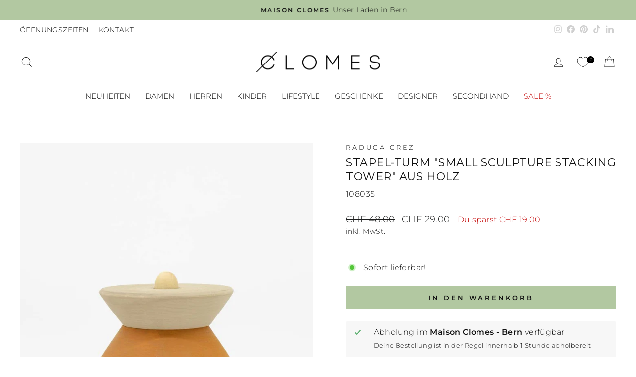

--- FILE ---
content_type: text/html; charset=utf-8
request_url: https://clomes.ch/products/stapel-turm-small-sculpture-stacking-tower-aus-holz-raduga-grez?source=shopify1click&shop=clomes-ch.myshopify.com
body_size: 72103
content:
<!doctype html>
<html class="no-js" lang="de" dir="ltr">
<head>

    

    

    

    


  <meta charset="utf-8">
  <meta http-equiv="X-UA-Compatible" content="IE=edge,chrome=1">
  <meta name="viewport" content="width=device-width,initial-scale=1">
  <meta name="theme-color" content="#b2c8a1">
  
  <link rel="canonical" href="https://clomes.ch/products/stapel-turm-small-sculpture-stacking-tower-aus-holz-raduga-grez">
  <link rel="preconnect" href="https://cdn.shopify.com" crossorigin>
  <link rel="preconnect" href="https://fonts.shopifycdn.com" crossorigin>
  <link rel="dns-prefetch" href="https://productreviews.shopifycdn.com">
  <link rel="dns-prefetch" href="https://ajax.googleapis.com">
  <link rel="dns-prefetch" href="https://maps.googleapis.com">
  <link rel="dns-prefetch" href="https://maps.gstatic.com"><link rel="shortcut icon" href="//clomes.ch/cdn/shop/files/clomes-favicon-2023_32x32.jpg?v=1675533858" type="image/png" /><title>Raduga Grez | Stapel-Turm &quot;Small Sculpture Stacking Tower&quot; aus Holz
&ndash; clomes.ch
</title>
<meta name="description" content="Stapel-Turm &quot;Small Sculpture Stacking Tower&quot; Aus Holz von Raduga Grez. ✓ Gratis Versand &amp; 10 Tage Rückgaberecht.✓ Laden in Bern"><meta property="og:site_name" content="clomes.ch">
  <meta property="og:url" content="https://clomes.ch/products/stapel-turm-small-sculpture-stacking-tower-aus-holz-raduga-grez">
  <meta property="og:title" content="Stapel-Turm &quot;Small Sculpture Stacking Tower&quot; aus Holz">
  <meta property="og:type" content="product">
  <meta property="og:description" content="Stapel-Turm &quot;Small Sculpture Stacking Tower&quot; Aus Holz von Raduga Grez. ✓ Gratis Versand &amp; 10 Tage Rückgaberecht.✓ Laden in Bern"><meta property="og:image" content="http://clomes.ch/cdn/shop/files/stapel-turm-small-sculpture-stacking-tower-aus-holz-raduga-grez-clomes-947973.jpg?v=1720434792">
    <meta property="og:image:secure_url" content="https://clomes.ch/cdn/shop/files/stapel-turm-small-sculpture-stacking-tower-aus-holz-raduga-grez-clomes-947973.jpg?v=1720434792">
    <meta property="og:image:width" content="900">
    <meta property="og:image:height" content="1094"><meta name="twitter:site" content="@">
  <meta name="twitter:card" content="summary_large_image">
  <meta name="twitter:title" content="Stapel-Turm "Small Sculpture Stacking Tower" aus Holz">
  <meta name="twitter:description" content="Stapel-Turm &quot;Small Sculpture Stacking Tower&quot; Aus Holz von Raduga Grez. ✓ Gratis Versand &amp; 10 Tage Rückgaberecht.✓ Laden in Bern">
<style data-shopify>@font-face {
  font-family: Montserrat;
  font-weight: 400;
  font-style: normal;
  font-display: swap;
  src: url("//clomes.ch/cdn/fonts/montserrat/montserrat_n4.81949fa0ac9fd2021e16436151e8eaa539321637.woff2") format("woff2"),
       url("//clomes.ch/cdn/fonts/montserrat/montserrat_n4.a6c632ca7b62da89c3594789ba828388aac693fe.woff") format("woff");
}

  @font-face {
  font-family: Montserrat;
  font-weight: 300;
  font-style: normal;
  font-display: swap;
  src: url("//clomes.ch/cdn/fonts/montserrat/montserrat_n3.29e699231893fd243e1620595067294bb067ba2a.woff2") format("woff2"),
       url("//clomes.ch/cdn/fonts/montserrat/montserrat_n3.64ed56f012a53c08a49d49bd7e0c8d2f46119150.woff") format("woff");
}


  @font-face {
  font-family: Montserrat;
  font-weight: 600;
  font-style: normal;
  font-display: swap;
  src: url("//clomes.ch/cdn/fonts/montserrat/montserrat_n6.1326b3e84230700ef15b3a29fb520639977513e0.woff2") format("woff2"),
       url("//clomes.ch/cdn/fonts/montserrat/montserrat_n6.652f051080eb14192330daceed8cd53dfdc5ead9.woff") format("woff");
}

  @font-face {
  font-family: Montserrat;
  font-weight: 300;
  font-style: italic;
  font-display: swap;
  src: url("//clomes.ch/cdn/fonts/montserrat/montserrat_i3.9cfee8ab0b9b229ed9a7652dff7d786e45a01df2.woff2") format("woff2"),
       url("//clomes.ch/cdn/fonts/montserrat/montserrat_i3.68df04ba4494b4612ed6f9bf46b6c06246fa2fa4.woff") format("woff");
}

  @font-face {
  font-family: Montserrat;
  font-weight: 600;
  font-style: italic;
  font-display: swap;
  src: url("//clomes.ch/cdn/fonts/montserrat/montserrat_i6.e90155dd2f004112a61c0322d66d1f59dadfa84b.woff2") format("woff2"),
       url("//clomes.ch/cdn/fonts/montserrat/montserrat_i6.41470518d8e9d7f1bcdd29a447c2397e5393943f.woff") format("woff");
}

</style><link href="//clomes.ch/cdn/shop/t/16/assets/theme.css?v=80306512669337047751753365646" rel="stylesheet" type="text/css" media="all" />
<style data-shopify>:root {
    --typeHeaderPrimary: Montserrat;
    --typeHeaderFallback: sans-serif;
    --typeHeaderSize: 26px;
    --typeHeaderWeight: 400;
    --typeHeaderLineHeight: 1.3;
    --typeHeaderSpacing: 0.025em;

    --typeBasePrimary:Montserrat;
    --typeBaseFallback:sans-serif;
    --typeBaseSize: 16px;
    --typeBaseWeight: 300;
    --typeBaseSpacing: 0.025em;
    --typeBaseLineHeight: 1.5;
    --typeBaselineHeightMinus01: 1.4;

    --typeCollectionTitle: 18px;

    --iconWeight: 2px;
    --iconLinecaps: miter;

    
        --buttonRadius: 0;
    

    --colorGridOverlayOpacity: 0.1;
    --colorAnnouncement: #b2c8a1;
    --colorAnnouncementText: #111111;

    --colorBody: #ffffff;
    --colorBodyAlpha05: rgba(255, 255, 255, 0.05);
    --colorBodyDim: #f2f2f2;
    --colorBodyLightDim: #fafafa;
    --colorBodyMediumDim: #f5f5f5;


    --colorBorder: #e8e8e1;

    --colorBtnPrimary: #b2c8a1;
    --colorBtnPrimaryLight: #ccdbc1;
    --colorBtnPrimaryDim: #a5bf91;
    --colorBtnPrimaryText: #111111;

    --colorCartDot: #b2c8a1;

    --colorDrawers: #ffffff;
    --colorDrawersDim: #f2f2f2;
    --colorDrawerBorder: #e8e8e1;
    --colorDrawerText: #000000;
    --colorDrawerTextDark: #000000;
    --colorDrawerButton: #b2c8a1;
    --colorDrawerButtonText: #111111;

    --colorFooter: #e8e4da;
    --colorFooterText: #000000;
    --colorFooterTextAlpha01: #000000;

    --colorGridOverlay: #000000;
    --colorGridOverlayOpacity: 0.1;

    --colorHeaderTextAlpha01: rgba(0, 0, 0, 0.1);

    --colorHeroText: #e8e8e1;

    --colorSmallImageBg: #ffffff;
    --colorLargeImageBg: #0f0f0f;

    --colorImageOverlay: #0f0f0f;
    --colorImageOverlayOpacity: 0.0;
    --colorImageOverlayTextShadow: 0.0;

    --colorLink: #111111;

    --colorModalBg: rgba(230, 230, 230, 0.6);

    --colorNav: #ffffff;
    --colorNavText: #000000;

    --colorPrice: #1c1d1d;

    --colorSaleTag: #b2c8a1;
    --colorSaleTagText: #111111;

    --colorTextBody: #111111;
    --colorTextBodyAlpha015: rgba(17, 17, 17, 0.15);
    --colorTextBodyAlpha005: rgba(17, 17, 17, 0.05);
    --colorTextBodyAlpha008: rgba(17, 17, 17, 0.08);
    --colorTextSavings: #c20000;

    --urlIcoSelect: url(//clomes.ch/cdn/shop/t/16/assets/ico-select.svg);
    --urlIcoSelectFooter: url(//clomes.ch/cdn/shop/t/16/assets/ico-select-footer.svg);
    --urlIcoSelectWhite: url(//clomes.ch/cdn/shop/t/16/assets/ico-select-white.svg);

    --grid-gutter: 17px;
    --drawer-gutter: 20px;

    --sizeChartMargin: 25px 0;
    --sizeChartIconMargin: 5px;

    --newsletterReminderPadding: 40px;

    /*Shop Pay Installments*/
    --color-body-text: #111111;
    --color-body: #ffffff;
    --color-bg: #ffffff;
    }

    .placeholder-content {
    background-image: linear-gradient(100deg, #ffffff 40%, #f7f7f7 63%, #ffffff 79%);
    }</style><script>
    document.documentElement.className = document.documentElement.className.replace('no-js', 'js');
    window.theme = window.theme || {};
    theme.routes = {
      home: "/",
      cart: "/cart.js",
      cartPage: "/cart",
      cartAdd: "/cart/add.js",
      cartChange: "/cart/change.js",
      search: "/search",
      predictiveSearch: "/search/suggest"
    };
    theme.strings = {
      soldOut: "Ausverkauft",
      unavailable: "Nicht verfügbar",
      inStockLabel: "Sofort lieferbar!",
      oneStockLabel: "Nur noch [count] Stück sofort lieferbar!",
      otherStockLabel: "Nur noch [count] Stück sofort lieferbar!",
      willNotShipUntil: "Neue Lieferung ca. am [date] erwartet",
      willBeInStockAfter: "Neue Lieferung ca. am [date] erwartet",
      waitingForStock: "Eine mögliche Nachlieferung ist in Abklärung",
      savePrice: "Du sparst [saved_amount]",
      cartEmpty: "Dein Warenkorb ist im Moment leer.",
      cartTermsConfirmation: "Du musst den AGB zustimmen, um deinen Einkauf abzuschliessen.",
      searchCollections: "Kategorie:",
      searchPages: "Seiten:",
      searchArticles: "Artikel:",
      productFrom: "Von ",
      maxQuantity: "Du kannst nur haben [quantity] von [title] in Ihrem Warenkorbt."
    };
    theme.settings = {
      cartType: "drawer",
      isCustomerTemplate: false,
      moneyFormat: "CHF {{amount}}",
      saveType: "dollar",
      productImageSize: "natural",
      productImageCover: true,
      predictiveSearch: true,
      predictiveSearchType: null,
      predictiveSearchVendor: true,
      predictiveSearchPrice: true,
      quickView: false,
      themeName: 'Impulse',
      themeVersion: "8.0.0"
    };
  </script><script>window.performance && window.performance.mark && window.performance.mark('shopify.content_for_header.start');</script><meta name="google-site-verification" content="RII7XqqPp9RPirCMl9zsgGF3MXAsjPR3151u_juVwNo">
<meta name="facebook-domain-verification" content="sk9x6gtq9cihj33c9hzftrntdu5wug">
<meta id="shopify-digital-wallet" name="shopify-digital-wallet" content="/67165749570/digital_wallets/dialog">
<link rel="alternate" type="application/json+oembed" href="https://clomes.ch/products/stapel-turm-small-sculpture-stacking-tower-aus-holz-raduga-grez.oembed">
<script async="async" src="/checkouts/internal/preloads.js?locale=de-CH"></script>
<script id="shopify-features" type="application/json">{"accessToken":"ac277d53a6356183439a8ef3461dfbb5","betas":["rich-media-storefront-analytics"],"domain":"clomes.ch","predictiveSearch":true,"shopId":67165749570,"locale":"de"}</script>
<script>var Shopify = Shopify || {};
Shopify.shop = "clomes-ch.myshopify.com";
Shopify.locale = "de";
Shopify.currency = {"active":"CHF","rate":"1.0"};
Shopify.country = "CH";
Shopify.theme = {"name":"Impulse - Update - 2025-07-24","id":179919159618,"schema_name":"Impulse","schema_version":"8.0.0","theme_store_id":null,"role":"main"};
Shopify.theme.handle = "null";
Shopify.theme.style = {"id":null,"handle":null};
Shopify.cdnHost = "clomes.ch/cdn";
Shopify.routes = Shopify.routes || {};
Shopify.routes.root = "/";</script>
<script type="module">!function(o){(o.Shopify=o.Shopify||{}).modules=!0}(window);</script>
<script>!function(o){function n(){var o=[];function n(){o.push(Array.prototype.slice.apply(arguments))}return n.q=o,n}var t=o.Shopify=o.Shopify||{};t.loadFeatures=n(),t.autoloadFeatures=n()}(window);</script>
<script id="shop-js-analytics" type="application/json">{"pageType":"product"}</script>
<script defer="defer" async type="module" src="//clomes.ch/cdn/shopifycloud/shop-js/modules/v2/client.init-shop-cart-sync_HUjMWWU5.de.esm.js"></script>
<script defer="defer" async type="module" src="//clomes.ch/cdn/shopifycloud/shop-js/modules/v2/chunk.common_QpfDqRK1.esm.js"></script>
<script type="module">
  await import("//clomes.ch/cdn/shopifycloud/shop-js/modules/v2/client.init-shop-cart-sync_HUjMWWU5.de.esm.js");
await import("//clomes.ch/cdn/shopifycloud/shop-js/modules/v2/chunk.common_QpfDqRK1.esm.js");

  window.Shopify.SignInWithShop?.initShopCartSync?.({"fedCMEnabled":true,"windoidEnabled":true});

</script>
<script>(function() {
  var isLoaded = false;
  function asyncLoad() {
    if (isLoaded) return;
    isLoaded = true;
    var urls = ["?source=shopify1click\u0026shop=clomes-ch.myshopify.com"];
    for (var i = 0; i < urls.length; i++) {
      var s = document.createElement('script');
      s.type = 'text/javascript';
      s.async = true;
      s.src = urls[i];
      var x = document.getElementsByTagName('script')[0];
      x.parentNode.insertBefore(s, x);
    }
  };
  if(window.attachEvent) {
    window.attachEvent('onload', asyncLoad);
  } else {
    window.addEventListener('load', asyncLoad, false);
  }
})();</script>
<script id="__st">var __st={"a":67165749570,"offset":3600,"reqid":"5990b40e-c547-4d8a-8261-4d029f283262-1768836210","pageurl":"clomes.ch\/products\/stapel-turm-small-sculpture-stacking-tower-aus-holz-raduga-grez?source=shopify1click\u0026shop=clomes-ch.myshopify.com","u":"93d3cb873b83","p":"product","rtyp":"product","rid":7989493956930};</script>
<script>window.ShopifyPaypalV4VisibilityTracking = true;</script>
<script id="captcha-bootstrap">!function(){'use strict';const t='contact',e='account',n='new_comment',o=[[t,t],['blogs',n],['comments',n],[t,'customer']],c=[[e,'customer_login'],[e,'guest_login'],[e,'recover_customer_password'],[e,'create_customer']],r=t=>t.map((([t,e])=>`form[action*='/${t}']:not([data-nocaptcha='true']) input[name='form_type'][value='${e}']`)).join(','),a=t=>()=>t?[...document.querySelectorAll(t)].map((t=>t.form)):[];function s(){const t=[...o],e=r(t);return a(e)}const i='password',u='form_key',d=['recaptcha-v3-token','g-recaptcha-response','h-captcha-response',i],f=()=>{try{return window.sessionStorage}catch{return}},m='__shopify_v',_=t=>t.elements[u];function p(t,e,n=!1){try{const o=window.sessionStorage,c=JSON.parse(o.getItem(e)),{data:r}=function(t){const{data:e,action:n}=t;return t[m]||n?{data:e,action:n}:{data:t,action:n}}(c);for(const[e,n]of Object.entries(r))t.elements[e]&&(t.elements[e].value=n);n&&o.removeItem(e)}catch(o){console.error('form repopulation failed',{error:o})}}const l='form_type',E='cptcha';function T(t){t.dataset[E]=!0}const w=window,h=w.document,L='Shopify',v='ce_forms',y='captcha';let A=!1;((t,e)=>{const n=(g='f06e6c50-85a8-45c8-87d0-21a2b65856fe',I='https://cdn.shopify.com/shopifycloud/storefront-forms-hcaptcha/ce_storefront_forms_captcha_hcaptcha.v1.5.2.iife.js',D={infoText:'Durch hCaptcha geschützt',privacyText:'Datenschutz',termsText:'Allgemeine Geschäftsbedingungen'},(t,e,n)=>{const o=w[L][v],c=o.bindForm;if(c)return c(t,g,e,D).then(n);var r;o.q.push([[t,g,e,D],n]),r=I,A||(h.body.append(Object.assign(h.createElement('script'),{id:'captcha-provider',async:!0,src:r})),A=!0)});var g,I,D;w[L]=w[L]||{},w[L][v]=w[L][v]||{},w[L][v].q=[],w[L][y]=w[L][y]||{},w[L][y].protect=function(t,e){n(t,void 0,e),T(t)},Object.freeze(w[L][y]),function(t,e,n,w,h,L){const[v,y,A,g]=function(t,e,n){const i=e?o:[],u=t?c:[],d=[...i,...u],f=r(d),m=r(i),_=r(d.filter((([t,e])=>n.includes(e))));return[a(f),a(m),a(_),s()]}(w,h,L),I=t=>{const e=t.target;return e instanceof HTMLFormElement?e:e&&e.form},D=t=>v().includes(t);t.addEventListener('submit',(t=>{const e=I(t);if(!e)return;const n=D(e)&&!e.dataset.hcaptchaBound&&!e.dataset.recaptchaBound,o=_(e),c=g().includes(e)&&(!o||!o.value);(n||c)&&t.preventDefault(),c&&!n&&(function(t){try{if(!f())return;!function(t){const e=f();if(!e)return;const n=_(t);if(!n)return;const o=n.value;o&&e.removeItem(o)}(t);const e=Array.from(Array(32),(()=>Math.random().toString(36)[2])).join('');!function(t,e){_(t)||t.append(Object.assign(document.createElement('input'),{type:'hidden',name:u})),t.elements[u].value=e}(t,e),function(t,e){const n=f();if(!n)return;const o=[...t.querySelectorAll(`input[type='${i}']`)].map((({name:t})=>t)),c=[...d,...o],r={};for(const[a,s]of new FormData(t).entries())c.includes(a)||(r[a]=s);n.setItem(e,JSON.stringify({[m]:1,action:t.action,data:r}))}(t,e)}catch(e){console.error('failed to persist form',e)}}(e),e.submit())}));const S=(t,e)=>{t&&!t.dataset[E]&&(n(t,e.some((e=>e===t))),T(t))};for(const o of['focusin','change'])t.addEventListener(o,(t=>{const e=I(t);D(e)&&S(e,y())}));const B=e.get('form_key'),M=e.get(l),P=B&&M;t.addEventListener('DOMContentLoaded',(()=>{const t=y();if(P)for(const e of t)e.elements[l].value===M&&p(e,B);[...new Set([...A(),...v().filter((t=>'true'===t.dataset.shopifyCaptcha))])].forEach((e=>S(e,t)))}))}(h,new URLSearchParams(w.location.search),n,t,e,['guest_login'])})(!0,!0)}();</script>
<script integrity="sha256-4kQ18oKyAcykRKYeNunJcIwy7WH5gtpwJnB7kiuLZ1E=" data-source-attribution="shopify.loadfeatures" defer="defer" src="//clomes.ch/cdn/shopifycloud/storefront/assets/storefront/load_feature-a0a9edcb.js" crossorigin="anonymous"></script>
<script data-source-attribution="shopify.dynamic_checkout.dynamic.init">var Shopify=Shopify||{};Shopify.PaymentButton=Shopify.PaymentButton||{isStorefrontPortableWallets:!0,init:function(){window.Shopify.PaymentButton.init=function(){};var t=document.createElement("script");t.src="https://clomes.ch/cdn/shopifycloud/portable-wallets/latest/portable-wallets.de.js",t.type="module",document.head.appendChild(t)}};
</script>
<script data-source-attribution="shopify.dynamic_checkout.buyer_consent">
  function portableWalletsHideBuyerConsent(e){var t=document.getElementById("shopify-buyer-consent"),n=document.getElementById("shopify-subscription-policy-button");t&&n&&(t.classList.add("hidden"),t.setAttribute("aria-hidden","true"),n.removeEventListener("click",e))}function portableWalletsShowBuyerConsent(e){var t=document.getElementById("shopify-buyer-consent"),n=document.getElementById("shopify-subscription-policy-button");t&&n&&(t.classList.remove("hidden"),t.removeAttribute("aria-hidden"),n.addEventListener("click",e))}window.Shopify?.PaymentButton&&(window.Shopify.PaymentButton.hideBuyerConsent=portableWalletsHideBuyerConsent,window.Shopify.PaymentButton.showBuyerConsent=portableWalletsShowBuyerConsent);
</script>
<script data-source-attribution="shopify.dynamic_checkout.cart.bootstrap">document.addEventListener("DOMContentLoaded",(function(){function t(){return document.querySelector("shopify-accelerated-checkout-cart, shopify-accelerated-checkout")}if(t())Shopify.PaymentButton.init();else{new MutationObserver((function(e,n){t()&&(Shopify.PaymentButton.init(),n.disconnect())})).observe(document.body,{childList:!0,subtree:!0})}}));
</script>

<script>window.performance && window.performance.mark && window.performance.mark('shopify.content_for_header.end');</script><script src="//clomes.ch/cdn/shop/t/16/assets/vendor-scripts-v11.js" defer="defer"></script><script src="//clomes.ch/cdn/shop/t/16/assets/theme.js?v=22325264162658116151753365622" defer="defer"></script><!-- Klaviyo Identifizierungs-Code beginnt hier -->
  <script type="text/javascript">
    document.addEventListener("DOMContentLoaded", function() {
      // Überprüfen, ob ein Kunde angemeldet ist
      
    });
  </script>
  <!-- Klaviyo Identifizierungs-Code endet hier -->

  
<!-- BEGIN app block: shopify://apps/consentmo-gdpr/blocks/gdpr_cookie_consent/4fbe573f-a377-4fea-9801-3ee0858cae41 -->


<!-- END app block --><!-- BEGIN app block: shopify://apps/se-wishlist-engine/blocks/app-embed/8f7c0857-8e71-463d-a168-8e133094753b --><link rel="preload" href="https://cdn.shopify.com/extensions/019b0687-34c2-750d-9296-a1de718428be/wishlist-engine-225/assets/wishlist-engine.css" as="style" onload="this.onload=null;this.rel='stylesheet'">
<noscript><link rel="stylesheet" href="https://cdn.shopify.com/extensions/019b0687-34c2-750d-9296-a1de718428be/wishlist-engine-225/assets/wishlist-engine.css"></noscript>

<meta name="wishlist_shop_current_currency" content="CHF {{amount}}" id="wishlist_shop_current_currency"/>
<script data-id="Ad05seVZTT0FSY1FTM__14198427981142892921" type="application/javascript">
  var  customHeartIcon='';
  var  customHeartFillIcon='';
</script>

 
<script src="https://cdn.shopify.com/extensions/019b0687-34c2-750d-9296-a1de718428be/wishlist-engine-225/assets/wishlist-engine-app.js" defer></script>

<!-- END app block --><!-- BEGIN app block: shopify://apps/powerful-form-builder/blocks/app-embed/e4bcb1eb-35b2-42e6-bc37-bfe0e1542c9d --><script type="text/javascript" hs-ignore data-cookieconsent="ignore">
  var Globo = Globo || {};
  var globoFormbuilderRecaptchaInit = function(){};
  var globoFormbuilderHcaptchaInit = function(){};
  window.Globo.FormBuilder = window.Globo.FormBuilder || {};
  window.Globo.FormBuilder.shop = {"configuration":{"money_format":"CHF {{amount}}"},"pricing":{"features":{"bulkOrderForm":true,"cartForm":true,"fileUpload":30,"removeCopyright":true,"restrictedEmailDomains":true}},"settings":{"copyright":"Powered by <a href=\"https://globosoftware.net\" target=\"_blank\">Globo</a> <a href=\"https://apps.shopify.com/form-builder-contact-form\" target=\"_blank\">Form</a>","hideWaterMark":false,"reCaptcha":{"recaptchaType":"v2","siteKey":false,"languageCode":"en"},"hCaptcha":{"siteKey":false},"scrollTop":false,"customCssCode":"","customCssEnabled":false,"additionalColumns":[]},"encryption_form_id":1,"url":"https://form.globosoftware.net/","CDN_URL":"https://dxo9oalx9qc1s.cloudfront.net"};

  if(window.Globo.FormBuilder.shop.settings.customCssEnabled && window.Globo.FormBuilder.shop.settings.customCssCode){
    const customStyle = document.createElement('style');
    customStyle.type = 'text/css';
    customStyle.innerHTML = window.Globo.FormBuilder.shop.settings.customCssCode;
    document.head.appendChild(customStyle);
  }

  window.Globo.FormBuilder.forms = [];
    
      
      
      
      window.Globo.FormBuilder.forms[100140] = {"100140":{"elements":[{"id":"group","type":"group","label":"Produktangaben","description":"","elements":[{"id":"select","type":"select","label":"Produktkategorie","placeholder":"Bitte auswählen","options":"Kleidung\nTaschen \u0026 Rucksäcke\nSchmuck (wir berücksichtigen nur Schmuck aus unserem Sortiment)\nEinrichtung \u0026 Accessoires\nKinderkleidung\nKinderspielzeug\nAndere","defaultOption":"","description":"","hideLabel":false,"keepPositionLabel":false,"required":true,"ifHideLabel":false,"inputIcon":"","columnWidth":50},{"id":"text-3","type":"text","label":"Produkttitel","placeholder":"","description":"z.B. Braune Bucket Bag von Park","limitCharacters":false,"characters":100,"hideLabel":false,"keepPositionLabel":false,"required":true,"ifHideLabel":false,"inputIcon":"","columnWidth":50,"conditionalField":false,"onlyShowIf":false,"select":false},{"id":"text-4","type":"text","label":"Grösse","placeholder":"","description":"Ist für das Produkte keine Grösse verfügbar, dann füge \"One Size\" ein","limitCharacters":false,"characters":100,"hideLabel":false,"keepPositionLabel":false,"required":true,"ifHideLabel":false,"inputIcon":"","columnWidth":50,"conditionalField":false,"onlyShowIf":false,"select":false},{"id":"text-5","type":"text","label":"Material","placeholder":"","description":"Bitte deklariere so präzise wie möglich, aus welchem Material das Produkt ist.","limitCharacters":false,"characters":100,"hideLabel":false,"keepPositionLabel":false,"required":true,"ifHideLabel":false,"inputIcon":"","columnWidth":50,"conditionalField":false,"onlyShowIf":false,"select":false},{"id":"textarea-2","type":"textarea","label":"Kurze Produktbeschreibung","placeholder":"","description":"","limitCharacters":false,"characters":100,"hideLabel":false,"keepPositionLabel":false,"required":true,"ifHideLabel":false,"columnWidth":100,"conditionalField":false,"onlyShowIf":false,"select":false}],"add-elements":null,"conditionalFieldForAllElements":false},{"id":"group-1","type":"group","label":"Marke \/ Brand \/ Designer \/ Label ","description":"","elements":[{"id":"select-2","type":"select","label":"Hast du das Prdukt bei uns gekauft? ","placeholder":"Bitte auswählen","options":"Ja\nNein","defaultOption":"","description":"","hideLabel":false,"keepPositionLabel":false,"required":true,"ifHideLabel":false,"inputIcon":"","columnWidth":50,"conditionalField":false,"onlyShowIf":false,"select":false},{"id":"radio","type":"radio","label":"Hast du deine Bestellnummer \/ Kassenbonnummer noch?","options":"Ja\nNein","defaultOption":"","description":"","hideLabel":false,"keepPositionLabel":false,"required":false,"ifHideLabel":false,"inlineOption":100,"columnWidth":50,"conditionalField":true,"onlyShowIf":"select-2","select":"Ja","select-2":"Ja","conditionalIsValue":"Ja"},{"id":"text-6","type":"text","label":"Bestellnummer \/ Kassenbonnummer","placeholder":"","description":"","limitCharacters":false,"characters":100,"hideLabel":false,"keepPositionLabel":false,"required":true,"ifHideLabel":false,"inputIcon":"","columnWidth":50,"conditionalField":true,"onlyShowIf":"radio","select":"Ja","select-2":"Ja","radio":"Ja","conditionalIsValue":"Ja"},{"id":"select-3","type":"select","label":"Wann hast du das Produkt gekauft?","placeholder":"Bitte auswählen","options":"Ungefähres Kaufdatum erfassen\nKaufdatum unbekannt","defaultOption":"","description":"","hideLabel":false,"keepPositionLabel":false,"required":true,"ifHideLabel":false,"inputIcon":"","columnWidth":50,"conditionalField":false,"onlyShowIf":false,"select":false,"select-2":false,"radio":false},{"id":"datetime","type":"datetime","label":"Kaufdatum","placeholder":"","description":"","hideLabel":false,"keepPositionLabel":false,"required":true,"ifHideLabel":false,"format":"date","otherLang":false,"localization":"es","date-format":"d\/m\/Y","time-format":"12h","isLimitDate":false,"limitDateType":"disablingDates","limitDateSpecificEnabled":false,"limitDateSpecificDates":"","limitDateRangeEnabled":false,"limitDateRangeDates":"","limitDateDOWEnabled":false,"limitDateDOWDates":["saturday","sunday"],"inputIcon":"","columnWidth":50,"conditionalField":true,"onlyShowIf":"select-3","select":"Ungefähres Kaufdatum erfassen","select-2":"Ungefähres Kaufdatum erfassen","radio":"Ungefähres Kaufdatum erfassen","select-3":"Ungefähres Kaufdatum erfassen","conditionalIsValue":"Ungefähres Kaufdatum erfassen"},{"id":"text-7","type":"text","label":"Marke \/ Brand \/ Designer \/ Label ","placeholder":"","description":"Von welcher(m) Marke, Brand, Designer, Label ist das Produkt","limitCharacters":false,"characters":100,"hideLabel":false,"keepPositionLabel":false,"required":true,"ifHideLabel":false,"inputIcon":"","columnWidth":50,"conditionalField":false,"onlyShowIf":false,"select":false,"select-2":false,"radio":false,"select-3":false},{"id":"text-11","type":"text","label":"Neupreis in CHF","placeholder":"","description":"Was war der Neupreis dieses Artikels (ohne Rabatte und Aktionen)","limitCharacters":false,"characters":100,"hideLabel":false,"keepPositionLabel":false,"required":true,"ifHideLabel":false,"inputIcon":"","columnWidth":50,"conditionalField":false,"onlyShowIf":false,"select":false,"select-2":false,"radio":false,"select-3":false},{"id":"checkbox","type":"checkbox","label":"In welchsem Zustand ist das Produkt?","options":"A++ (Originalverpackt \u0026 ungebraucht)\nA+ (Ohne Gebrauchspuren, wenig gebraucht)\nA (Leichte Gebrauchspuren durch normale Benutzung)\nB (Deutliche Gebrauchspuren aber i.O)\nC (Leicht defekt, kann aber normal getragen\/benutzt werden)\nD (Defekt, kann ohne Reparatur nicht verwendet werden)","defaultOptions":"","description":"","hideLabel":false,"keepPositionLabel":false,"required":true,"ifHideLabel":false,"inlineOption":50,"columnWidth":100,"conditionalField":false,"onlyShowIf":false,"select":false,"select-2":false,"radio":false,"select-3":false},{"id":"file","type":"file","label":"Produktbilder","button-text":"Choose file","placeholder":"","allowed-multiple":true,"allowed-extensions":["jpg","jpeg","png","pdf"],"description":"Unterstützte Formate: jpg, jpeg, png, pdf","uploadPending":"Datei wird hochgeladen... Warte ein paar Sekunden","uploadSuccess":"Datei wurde erfolgreich hochgeladen.","hideLabel":false,"keepPositionLabel":false,"required":true,"ifHideLabel":false,"inputIcon":"","columnWidth":100,"conditionalField":false,"onlyShowIf":false,"select":false,"select-2":false,"radio":false,"select-3":false,"checkbox":false}],"add-elements":null,"conditionalFieldForAllElements":false,"conditionalField":true,"onlyShowIf":false,"select":false},{"id":"group-2","type":"group","label":"PLZ","description":"","elements":[{"id":"select-4","type":"select","label":"Vergütungsform","placeholder":"Bitte auswählen","options":[{"label":"Clomes Gutschein","value":"Clomes Gutschein"}],"defaultOption":"","description":{"de":"","en":"Wähle zwischen Clomes Guthaben und direkter Auszahlung. Bitte berücksichtige, dass Auszahlungen auf dein Konto 25% geringer ausfallen. Das Clomes Guthaben kannst du für neue Produkte, wie auch Secondhand Produkt verwenden.","fr":"Wähle zwischen Clomes Guthaben und direkter Auszahlung. Bitte berücksichtige, dass Auszahlungen auf dein Konto 25% geringer ausfallen. Das Clomes Guthaben kannst du für neue Produkte, wie auch Secondhand Produkt verwenden."},"hideLabel":false,"keepPositionLabel":false,"required":true,"ifHideLabel":false,"inputIcon":"","columnWidth":100,"conditionalField":false,"onlyShowIf":false,"select":false,"select-2":false,"radio":false,"select-3":false,"checkbox":false},{"id":"text-10","type":"text","label":"IBAN","placeholder":"IBAN","description":"","limitCharacters":false,"characters":100,"hideLabel":false,"keepPositionLabel":false,"required":true,"ifHideLabel":false,"inputIcon":"","columnWidth":100,"conditionalField":true,"select":"Auszahlung (-25%)","select-2":"Auszahlung (-25%)","radio":"Auszahlung (-25%)","select-3":"Auszahlung (-25%)","checkbox":"Auszahlung (-25%)","select-4":"Auszahlung (-25%)","displayType":"show","displayRules":[{"field":"select-4","relation":"equal","condition":""}]},{"id":"text","type":"text","label":"Vorname","placeholder":"Vorname","description":"","limitCharacters":false,"characters":100,"hideLabel":false,"keepPositionLabel":false,"required":true,"ifHideLabel":false,"inputIcon":"","columnWidth":50,"conditionalField":false,"onlyShowIf":false,"select":false,"select-2":false,"radio":false,"select-3":false,"checkbox":false,"select-4":false},{"id":"text-2","type":"text","label":"Nachname","placeholder":"Nachname","description":"","limitCharacters":false,"characters":100,"hideLabel":false,"keepPositionLabel":false,"required":true,"ifHideLabel":false,"inputIcon":"","columnWidth":50,"conditionalField":false,"onlyShowIf":false,"select":false,"select-2":false,"radio":false,"select-3":false,"checkbox":false,"select-4":false},{"id":"email","type":"email","label":"E-Mail","placeholder":"E-Mail","description":"","limitCharacters":false,"characters":100,"hideLabel":false,"keepPositionLabel":false,"required":true,"ifHideLabel":false,"inputIcon":"","columnWidth":50,"conditionalField":false,"onlyShowIf":false,"select":false,"select-2":false,"radio":false,"select-3":false,"checkbox":false,"select-4":false},{"id":"phone","type":"phone","label":"Telefon \/ Mobile","placeholder":"Telefon \/ Mobile","description":"","validatePhone":true,"onlyShowFlag":false,"defaultCountryCode":"ch","limitCharacters":false,"characters":100,"hideLabel":false,"keepPositionLabel":false,"required":true,"ifHideLabel":false,"inputIcon":"","columnWidth":50,"conditionalField":false,"onlyShowIf":false,"select":false,"select-2":false,"radio":false,"select-3":false,"checkbox":false,"select-4":false},{"id":"text-8","type":"text","label":"Strasse \u0026 Hausnummer","placeholder":"","description":"","limitCharacters":false,"characters":100,"hideLabel":false,"keepPositionLabel":false,"required":true,"ifHideLabel":false,"inputIcon":"","columnWidth":33.33,"conditionalField":false,"onlyShowIf":false,"select":false,"select-2":false,"radio":false,"select-3":false,"checkbox":false,"select-4":false},{"id":"number","type":"number","label":"PLZ","placeholder":"PLZ","description":"","limitCharacters":true,"characters":"4","hideLabel":false,"keepPositionLabel":false,"required":true,"ifHideLabel":false,"inputIcon":"","columnWidth":33.33,"conditionalField":false,"onlyShowIf":false,"select":false,"select-2":false,"radio":false,"select-3":false,"checkbox":false,"select-4":false},{"id":"text-9","type":"text","label":"Ort","placeholder":"Ort","description":"","limitCharacters":false,"characters":100,"hideLabel":false,"keepPositionLabel":false,"required":true,"ifHideLabel":false,"inputIcon":"","columnWidth":33.33,"conditionalField":false,"onlyShowIf":false,"select":false,"select-2":false,"radio":false,"select-3":false,"checkbox":false,"select-4":false},{"id":"acceptTerms","type":"acceptTerms","label":"Ich habe die \u003ca href='\/pages\/ankaufbestimmungen' target='_blank'\u003eAnkaufbestimmungen\u003c\/a\u003e gelsen und akzeptiere diese","rawOption":"Yes","defaultSelected":false,"description":"","required":true,"columnWidth":33.33,"conditionalField":false,"onlyShowIf":false,"select":false,"select-2":false,"radio":false,"select-3":false,"checkbox":false,"select-4":false}],"add-elements":null,"conditionalFieldForAllElements":false,"conditionalField":true,"onlyShowIf":false,"select":false,"select-2":false,"radio":false,"select-3":false,"checkbox":false}],"errorMessage":{"required":"Das ist ein Pflichtfeld","invalid":"Ungültig","invalidName":"Ungültiger Name","invalidEmail":"Ungültige E-Mail","invalidURL":"Ungültige URL","invalidPhone":"Ungültige Telefonnummer","invalidNumber":"Ungültige Nummer","invalidPassword":"Ungültiges Passwort","confirmPasswordNotMatch":"Die Passwörter stimmen nicht überein","customerAlreadyExists":"Kundenkonto besteht bereits","fileSizeLimit":"Die Datei muss kleiner als 2MB sein","fileNotAllowed":"Dieses Dateiformat ist nicht erlaubt","requiredCaptcha":"Bitte löse das Cptcha","requiredProducts":"bitte wähle ein Produkt","limitQuantity":"The number of products left in stock has been exceeded","shopifyInvalidPhone":"phone - Enter a valid phone number to use this delivery method","shopifyPhoneHasAlready":"phone - Phone has already been taken","shopifyInvalidProvice":"addresses.province - is not valid","otherError":"Etwas ist schief gelaufen, bitte probiere später nochmal"},"appearance":{"layout":"default","width":"1200","style":"flat_rounded","mainColor":"rgba(0,0,0,1)","headingColor":"#000","labelColor":"#000","descriptionColor":"#6c757d","optionColor":"#000","paragraphColor":"#000","paragraphBackground":"#fff","background":"color","backgroundColor":"#FFF","backgroundImage":"","backgroundImageAlignment":"middle","floatingIcon":"\u003csvg aria-hidden=\"true\" focusable=\"false\" data-prefix=\"far\" data-icon=\"envelope\" class=\"svg-inline--fa fa-envelope fa-w-16\" role=\"img\" xmlns=\"http:\/\/www.w3.org\/2000\/svg\" viewBox=\"0 0 512 512\"\u003e\u003cpath fill=\"currentColor\" d=\"M464 64H48C21.49 64 0 85.49 0 112v288c0 26.51 21.49 48 48 48h416c26.51 0 48-21.49 48-48V112c0-26.51-21.49-48-48-48zm0 48v40.805c-22.422 18.259-58.168 46.651-134.587 106.49-16.841 13.247-50.201 45.072-73.413 44.701-23.208.375-56.579-31.459-73.413-44.701C106.18 199.465 70.425 171.067 48 152.805V112h416zM48 400V214.398c22.914 18.251 55.409 43.862 104.938 82.646 21.857 17.205 60.134 55.186 103.062 54.955 42.717.231 80.509-37.199 103.053-54.947 49.528-38.783 82.032-64.401 104.947-82.653V400H48z\"\u003e\u003c\/path\u003e\u003c\/svg\u003e","floatingText":"","displayOnAllPage":false,"position":"bottom right","formType":"normalForm","newTemplate":false},"afterSubmit":{"action":"clearForm","message":"\u003ch4\u003e\u0026nbsp;\u003c\/h4\u003e\n\u003cp\u003eVielen Dank f\u0026uuml;r deine Secondhand Anmeldung.\u003cbr\u003e\u003cbr\u003eBitte gib uns etwas Zeit deine Anfrage zu pr\u0026uuml;fen, wir werden uns schnellstm\u0026ouml;gich bei dir melden.\u003c\/p\u003e\n\u003cp\u003e\u0026nbsp;\u003c\/p\u003e\n\u003cp\u003eH\u0026auml;b \u0026auml; sch\u0026ouml;n\u0026auml; Tag!\u003c\/p\u003e","redirectUrl":"","enableGa":false,"gaEventCategory":"Form Builder by Globo","gaEventAction":"Submit","gaEventLabel":"Contact us form","enableFpx":false,"fpxTrackerName":""},"accountPage":{"showAccountDetail":false,"registrationPage":false,"editAccountPage":false,"header":"Header","active":false,"title":"Account details","headerDescription":"Fill out the form to change account information","afterUpdate":"Message after update","message":"\u003ch5\u003eAccount edited successfully!\u003c\/h5\u003e","footer":"Footer","updateText":"Update","footerDescription":""},"footer":{"description":"\u003cp\u003e\u003cbr\u003e\u003c\/p\u003e","previousText":"Zurück","nextText":"Nächster Schritt","submitText":"Absenden","resetButton":false,"resetButtonText":"Reset","submitFullWidth":false,"submitAlignment":"left"},"header":{"active":false,"title":"Produktanmeldung Secondhand","description":"\u003cp\u003e\u003cstrong\u003eWichtige Information\u003c\/strong\u003e\u003c\/p\u003e\u003cp\u003e\u003cem\u003eWir prüfen ausschliesslich Produkte, die uns über dieses Formular gemeldet werden.\u0026nbsp;Im Laden prüfen wir keine Produkte.\u0026nbsp;Hast du von uns ein Angebot erhalten, kannst du das Produkt selbstverständlich auch im Laden vorbeibringen.\u003c\/em\u003e\u003c\/p\u003e\u003cp\u003e\u0026nbsp;\u003c\/p\u003e\u003cp\u003e\u003cbr\u003e\u003c\/p\u003e\u003cp\u003e\u003cbr\u003e\u003c\/p\u003e\u003col\u003e\u003cli\u003eFülle das Formular komplett aus. Je besser der Zustand des Produkt ist und je mehr und zuverlässigere Daten wir haben, desto höher fällt deine Vergütung aus.\u003c\/li\u003e\u003cli\u003eWir prüfen deine Anmeldung und teilen dir ein fixes Preisangebot mit, das nicht verhandelbar ist. Kommt das Produkt für uns nicht in Frage, senden wir dir eine Absage per E-Mail.\u003c\/li\u003e\u003cli\u003eDu sendest uns dein Produkt per Post oder bringst es bei uns im Laden vorbei. Die Kosten für den Paketversand trägst du.\u003c\/li\u003e\u003cli\u003eWir vergüten dir den vereinbarten Preis mit Clomes Guthaben oder zahlen dir den Betrag auf dein Konto in der Schweiz innerhalb von 14 Tagen ab Erhalt des Produkts aus.\u003c\/li\u003e\u003c\/ol\u003e"},"isStepByStepForm":true,"publish":{"requiredLogin":false,"requiredLoginMessage":"Please \u003ca href=\"\/account\/login\" title=\"login\"\u003elogin\u003c\/a\u003e to continue","publishType":"embedCode","embedCode":"\u003cdiv class=\"globo-formbuilder\" data-id=\"MTAwMTQw\"\u003e\u003c\/div\u003e","shortCode":"{formbuilder:MTAwMTQw}","popup":"\u003cbutton class=\"globo-formbuilder-open\" data-id=\"MTAwMTQw\"\u003eOpen form\u003c\/button\u003e","lightbox":"\u003cdiv class=\"globo-form-publish-modal lightbox hidden\" data-id=\"MTAwMTQw\"\u003e\u003cdiv class=\"globo-form-modal-content\"\u003e\u003cdiv class=\"globo-formbuilder\" data-id=\"MTAwMTQw\"\u003e\u003c\/div\u003e\u003c\/div\u003e\u003c\/div\u003e","enableAddShortCode":false,"selectPage":"index","selectPositionOnPage":"top","selectTime":"forever","setCookie":"1","setCookieHours":"1","setCookieWeeks":"1"},"reCaptcha":{"enable":false,"note":"Please make sure that you have set Google reCaptcha v2 Site key and Secret key in \u003ca href=\"\/admin\/settings\"\u003eSettings\u003c\/a\u003e"},"html":"\n\u003cdiv class=\"globo-form default-form globo-form-id-100140 \" data-locale=\"de\" \u003e\n\n\u003cstyle\u003e\n\n\n\n.globo-form-id-100140 .globo-form-app{\n    max-width: 1200px;\n    width: -webkit-fill-available;\n    \n    background-color: #FFF;\n    \n    \n}\n\n.globo-form-id-100140 .globo-form-app .globo-heading{\n    color: #000\n}\n\n\n\n.globo-form-id-100140 .globo-form-app .globo-description,\n.globo-form-id-100140 .globo-form-app .header .globo-description{\n    color: #6c757d\n}\n.globo-form-id-100140 .globo-form-app .globo-label,\n.globo-form-id-100140 .globo-form-app .globo-form-control label.globo-label,\n.globo-form-id-100140 .globo-form-app .globo-form-control label.globo-label span.label-content{\n    color: #000;\n    text-align: left !important;\n}\n.globo-form-id-100140 .globo-form-app .globo-label.globo-position-label{\n    height: 20px !important;\n}\n.globo-form-id-100140 .globo-form-app .globo-form-control .help-text.globo-description,\n.globo-form-id-100140 .globo-form-app .globo-form-control span.globo-description{\n    color: #6c757d\n}\n.globo-form-id-100140 .globo-form-app .globo-form-control .checkbox-wrapper .globo-option,\n.globo-form-id-100140 .globo-form-app .globo-form-control .radio-wrapper .globo-option\n{\n    color: #000\n}\n.globo-form-id-100140 .globo-form-app .footer,\n.globo-form-id-100140 .globo-form-app .gfb__footer{\n    text-align:left;\n}\n.globo-form-id-100140 .globo-form-app .footer button,\n.globo-form-id-100140 .globo-form-app .gfb__footer button{\n    border:1px solid rgba(0,0,0,1);\n    \n}\n.globo-form-id-100140 .globo-form-app .footer button.submit,\n.globo-form-id-100140 .globo-form-app .gfb__footer button.submit\n.globo-form-id-100140 .globo-form-app .footer button.checkout,\n.globo-form-id-100140 .globo-form-app .gfb__footer button.checkout,\n.globo-form-id-100140 .globo-form-app .footer button.action.loading .spinner,\n.globo-form-id-100140 .globo-form-app .gfb__footer button.action.loading .spinner{\n    background-color: rgba(0,0,0,1);\n    color : #ffffff;\n}\n.globo-form-id-100140 .globo-form-app .globo-form-control .star-rating\u003efieldset:not(:checked)\u003elabel:before {\n    content: url('data:image\/svg+xml; utf8, \u003csvg aria-hidden=\"true\" focusable=\"false\" data-prefix=\"far\" data-icon=\"star\" class=\"svg-inline--fa fa-star fa-w-18\" role=\"img\" xmlns=\"http:\/\/www.w3.org\/2000\/svg\" viewBox=\"0 0 576 512\"\u003e\u003cpath fill=\"rgba(0,0,0,1)\" d=\"M528.1 171.5L382 150.2 316.7 17.8c-11.7-23.6-45.6-23.9-57.4 0L194 150.2 47.9 171.5c-26.2 3.8-36.7 36.1-17.7 54.6l105.7 103-25 145.5c-4.5 26.3 23.2 46 46.4 33.7L288 439.6l130.7 68.7c23.2 12.2 50.9-7.4 46.4-33.7l-25-145.5 105.7-103c19-18.5 8.5-50.8-17.7-54.6zM388.6 312.3l23.7 138.4L288 385.4l-124.3 65.3 23.7-138.4-100.6-98 139-20.2 62.2-126 62.2 126 139 20.2-100.6 98z\"\u003e\u003c\/path\u003e\u003c\/svg\u003e');\n}\n.globo-form-id-100140 .globo-form-app .globo-form-control .star-rating\u003efieldset\u003einput:checked ~ label:before {\n    content: url('data:image\/svg+xml; utf8, \u003csvg aria-hidden=\"true\" focusable=\"false\" data-prefix=\"fas\" data-icon=\"star\" class=\"svg-inline--fa fa-star fa-w-18\" role=\"img\" xmlns=\"http:\/\/www.w3.org\/2000\/svg\" viewBox=\"0 0 576 512\"\u003e\u003cpath fill=\"rgba(0,0,0,1)\" d=\"M259.3 17.8L194 150.2 47.9 171.5c-26.2 3.8-36.7 36.1-17.7 54.6l105.7 103-25 145.5c-4.5 26.3 23.2 46 46.4 33.7L288 439.6l130.7 68.7c23.2 12.2 50.9-7.4 46.4-33.7l-25-145.5 105.7-103c19-18.5 8.5-50.8-17.7-54.6L382 150.2 316.7 17.8c-11.7-23.6-45.6-23.9-57.4 0z\"\u003e\u003c\/path\u003e\u003c\/svg\u003e');\n}\n.globo-form-id-100140 .globo-form-app .globo-form-control .star-rating\u003efieldset:not(:checked)\u003elabel:hover:before,\n.globo-form-id-100140 .globo-form-app .globo-form-control .star-rating\u003efieldset:not(:checked)\u003elabel:hover ~ label:before{\n    content : url('data:image\/svg+xml; utf8, \u003csvg aria-hidden=\"true\" focusable=\"false\" data-prefix=\"fas\" data-icon=\"star\" class=\"svg-inline--fa fa-star fa-w-18\" role=\"img\" xmlns=\"http:\/\/www.w3.org\/2000\/svg\" viewBox=\"0 0 576 512\"\u003e\u003cpath fill=\"rgba(0,0,0,1)\" d=\"M259.3 17.8L194 150.2 47.9 171.5c-26.2 3.8-36.7 36.1-17.7 54.6l105.7 103-25 145.5c-4.5 26.3 23.2 46 46.4 33.7L288 439.6l130.7 68.7c23.2 12.2 50.9-7.4 46.4-33.7l-25-145.5 105.7-103c19-18.5 8.5-50.8-17.7-54.6L382 150.2 316.7 17.8c-11.7-23.6-45.6-23.9-57.4 0z\"\u003e\u003c\/path\u003e\u003c\/svg\u003e')\n}\n.globo-form-id-100140 .globo-form-app .globo-form-control .radio-wrapper .radio-input:checked ~ .radio-label:after {\n    background: rgba(0,0,0,1);\n    background: radial-gradient(rgba(0,0,0,1) 40%, #fff 45%);\n}\n.globo-form-id-100140 .globo-form-app .globo-form-control .checkbox-wrapper .checkbox-input:checked ~ .checkbox-label:before {\n    border-color: rgba(0,0,0,1);\n    box-shadow: 0 4px 6px rgba(50,50,93,0.11), 0 1px 3px rgba(0,0,0,0.08);\n    background-color: rgba(0,0,0,1);\n}\n.globo-form-id-100140 .globo-form-app .step.-completed .step__number,\n.globo-form-id-100140 .globo-form-app .line.-progress,\n.globo-form-id-100140 .globo-form-app .line.-start{\n    background-color: rgba(0,0,0,1);\n}\n.globo-form-id-100140 .globo-form-app .checkmark__check,\n.globo-form-id-100140 .globo-form-app .checkmark__circle{\n    stroke: rgba(0,0,0,1);\n}\n.globo-form-id-100140 .floating-button{\n    background-color: rgba(0,0,0,1);\n}\n.globo-form-id-100140 .globo-form-app .globo-form-control .checkbox-wrapper .checkbox-input ~ .checkbox-label:before,\n.globo-form-app .globo-form-control .radio-wrapper .radio-input ~ .radio-label:after{\n    border-color : rgba(0,0,0,1);\n}\n.globo-form-id-100140 .flatpickr-day.selected, \n.globo-form-id-100140 .flatpickr-day.startRange, \n.globo-form-id-100140 .flatpickr-day.endRange, \n.globo-form-id-100140 .flatpickr-day.selected.inRange, \n.globo-form-id-100140 .flatpickr-day.startRange.inRange, \n.globo-form-id-100140 .flatpickr-day.endRange.inRange, \n.globo-form-id-100140 .flatpickr-day.selected:focus, \n.globo-form-id-100140 .flatpickr-day.startRange:focus, \n.globo-form-id-100140 .flatpickr-day.endRange:focus, \n.globo-form-id-100140 .flatpickr-day.selected:hover, \n.globo-form-id-100140 .flatpickr-day.startRange:hover, \n.globo-form-id-100140 .flatpickr-day.endRange:hover, \n.globo-form-id-100140 .flatpickr-day.selected.prevMonthDay, \n.globo-form-id-100140 .flatpickr-day.startRange.prevMonthDay, \n.globo-form-id-100140 .flatpickr-day.endRange.prevMonthDay, \n.globo-form-id-100140 .flatpickr-day.selected.nextMonthDay, \n.globo-form-id-100140 .flatpickr-day.startRange.nextMonthDay, \n.globo-form-id-100140 .flatpickr-day.endRange.nextMonthDay {\n    background: rgba(0,0,0,1);\n    border-color: rgba(0,0,0,1);\n}\n.globo-form-id-100140 .globo-paragraph,\n.globo-form-id-100140 .globo-paragraph * {\n    background: #fff !important;\n    color: #000 !important;\n    width: 100%!important;\n}\n\n    :root .globo-form-app[data-id=\"100140\"]{\n        --gfb-primary-color: rgba(0,0,0,1);\n        --gfb-form-width: 1200px;\n        --gfb-font-family: inherit;\n        --gfb-font-style: inherit;\n        \n        --gfb-bg-color: #FFF;\n        --gfb-bg-position: top;\n        \n            --gfb-bg-color: #FFF;\n        \n        \n    }\n\u003c\/style\u003e\n\n\u003cdiv class=\"globo-form-app default-layout gfb-style-flat_rounded \" data-id=100140\u003e\n    \n    \u003cdiv class=\"header dismiss hidden\" onclick=\"Globo.FormBuilder.closeModalForm(this)\"\u003e\n        \u003csvg width=20 height=20 viewBox=\"0 0 20 20\" class=\"\" focusable=\"false\" aria-hidden=\"true\"\u003e\u003cpath d=\"M11.414 10l4.293-4.293a.999.999 0 1 0-1.414-1.414L10 8.586 5.707 4.293a.999.999 0 1 0-1.414 1.414L8.586 10l-4.293 4.293a.999.999 0 1 0 1.414 1.414L10 11.414l4.293 4.293a.997.997 0 0 0 1.414 0 .999.999 0 0 0 0-1.414L11.414 10z\" fill-rule=\"evenodd\"\u003e\u003c\/path\u003e\u003c\/svg\u003e\n    \u003c\/div\u003e\n    \u003cform class=\"g-container\" novalidate action=\"https:\/\/form.globosoftware.net\/api\/front\/form\/100140\/send\" method=\"POST\" enctype=\"multipart\/form-data\" data-id=100140\u003e\n        \n            \n        \n        \n            \u003cdiv class=\"globo-formbuilder-wizard\" data-id=100140\u003e\n                \u003cdiv class=\"wizard__content\"\u003e\n                    \u003cheader class=\"wizard__header\"\u003e\n                        \u003cdiv class=\"wizard__steps\"\u003e\n                        \u003cnav class=\"steps hidden\"\u003e\n                            \n                            \n                                \n                            \n                                \n                            \n                                \n                            \n                            \n                                \n                                \n                                \n                                \n                                \u003cdiv class=\"step last \" data-element-id=\"group\"  data-step=\"0\" \u003e\n                                    \u003cdiv class=\"step__content\"\u003e\n                                        \u003cp class=\"step__number\"\u003e\u003c\/p\u003e\n                                        \u003csvg class=\"checkmark\" xmlns=\"http:\/\/www.w3.org\/2000\/svg\" width=52 height=52 viewBox=\"0 0 52 52\"\u003e\n                                            \u003ccircle class=\"checkmark__circle\" cx=\"26\" cy=\"26\" r=\"25\" fill=\"none\"\/\u003e\n                                            \u003cpath class=\"checkmark__check\" fill=\"none\" d=\"M14.1 27.2l7.1 7.2 16.7-16.8\"\/\u003e\n                                        \u003c\/svg\u003e\n                                        \u003cdiv class=\"lines\"\u003e\n                                            \n                                                \u003cdiv class=\"line -start\"\u003e\u003c\/div\u003e\n                                            \n                                            \u003cdiv class=\"line -background\"\u003e\n                                            \u003c\/div\u003e\n                                            \u003cdiv class=\"line -progress\"\u003e\n                                            \u003c\/div\u003e\n                                        \u003c\/div\u003e  \n                                    \u003c\/div\u003e\n                                \u003c\/div\u003e\n                            \n                                \n                                \n                                \n                                \n                                \u003cdiv class=\"step last \" data-element-id=\"group-1\"  data-step=\"1\" \u003e\n                                    \u003cdiv class=\"step__content\"\u003e\n                                        \u003cp class=\"step__number\"\u003e\u003c\/p\u003e\n                                        \u003csvg class=\"checkmark\" xmlns=\"http:\/\/www.w3.org\/2000\/svg\" width=52 height=52 viewBox=\"0 0 52 52\"\u003e\n                                            \u003ccircle class=\"checkmark__circle\" cx=\"26\" cy=\"26\" r=\"25\" fill=\"none\"\/\u003e\n                                            \u003cpath class=\"checkmark__check\" fill=\"none\" d=\"M14.1 27.2l7.1 7.2 16.7-16.8\"\/\u003e\n                                        \u003c\/svg\u003e\n                                        \u003cdiv class=\"lines\"\u003e\n                                            \n                                            \u003cdiv class=\"line -background\"\u003e\n                                            \u003c\/div\u003e\n                                            \u003cdiv class=\"line -progress\"\u003e\n                                            \u003c\/div\u003e\n                                        \u003c\/div\u003e  \n                                    \u003c\/div\u003e\n                                \u003c\/div\u003e\n                            \n                                \n                                \n                                \n                                \n                                \u003cdiv class=\"step last \" data-element-id=\"group-2\"  data-step=\"2\" \u003e\n                                    \u003cdiv class=\"step__content\"\u003e\n                                        \u003cp class=\"step__number\"\u003e\u003c\/p\u003e\n                                        \u003csvg class=\"checkmark\" xmlns=\"http:\/\/www.w3.org\/2000\/svg\" width=52 height=52 viewBox=\"0 0 52 52\"\u003e\n                                            \u003ccircle class=\"checkmark__circle\" cx=\"26\" cy=\"26\" r=\"25\" fill=\"none\"\/\u003e\n                                            \u003cpath class=\"checkmark__check\" fill=\"none\" d=\"M14.1 27.2l7.1 7.2 16.7-16.8\"\/\u003e\n                                        \u003c\/svg\u003e\n                                        \u003cdiv class=\"lines\"\u003e\n                                            \n                                            \u003cdiv class=\"line -background\"\u003e\n                                            \u003c\/div\u003e\n                                            \u003cdiv class=\"line -progress\"\u003e\n                                            \u003c\/div\u003e\n                                        \u003c\/div\u003e  \n                                    \u003c\/div\u003e\n                                \u003c\/div\u003e\n                            \n                        \u003c\/nav\u003e\n                        \u003c\/div\u003e\n                    \u003c\/header\u003e\n                    \u003cdiv class=\"panels\"\u003e\n                        \n                        \n                        \n                        \n                        \u003cdiv class=\"panel \" data-element-id=\"group\" data-id=100140  data-step=\"0\" \u003e\n                            \n                                \n                                    \n\n\n\n\n\n\n\n\n\n\n\n\n\n\n\n    \n\n\n\n\u003cdiv class=\"globo-form-control layout-2-column \"  data-type='select' data-default-value=\"\" data-type=\"select\"\u003e\n    \u003clabel for=\"100140-select\" class=\"flat_rounded-label globo-label \"\u003e\u003cspan class=\"label-content\" data-label=\"Produktkategorie\"\u003eProduktkategorie\u003c\/span\u003e\u003cspan class=\"text-danger text-smaller\"\u003e *\u003c\/span\u003e\u003c\/label\u003e\n    \n    \n    \u003cdiv class=\"globo-form-input\"\u003e\n        \n        \u003cselect name=\"select\"  id=\"100140-select\" class=\"flat_rounded-input\" presence\u003e\n            \u003coption selected=\"selected\" value=\"\" disabled=\"disabled\"\u003eBitte auswählen\u003c\/option\u003e\n            \n            \u003coption value=\"Kleidung\" \u003eKleidung\u003c\/option\u003e\n            \n            \u003coption value=\"Taschen \u0026amp; Rucksäcke\" \u003eTaschen \u0026 Rucksäcke\u003c\/option\u003e\n            \n            \u003coption value=\"Schmuck (wir berücksichtigen nur Schmuck aus unserem Sortiment)\" \u003eSchmuck (wir berücksichtigen nur Schmuck aus unserem Sortiment)\u003c\/option\u003e\n            \n            \u003coption value=\"Einrichtung \u0026amp; Accessoires\" \u003eEinrichtung \u0026 Accessoires\u003c\/option\u003e\n            \n            \u003coption value=\"Kinderkleidung\" \u003eKinderkleidung\u003c\/option\u003e\n            \n            \u003coption value=\"Kinderspielzeug\" \u003eKinderspielzeug\u003c\/option\u003e\n            \n            \u003coption value=\"Andere\" \u003eAndere\u003c\/option\u003e\n            \n        \u003c\/select\u003e\n    \u003c\/div\u003e\n    \n    \u003csmall class=\"messages\"\u003e\u003c\/small\u003e\n\u003c\/div\u003e\n\n\n                                \n                                    \n\n\n\n\n\n\n\n\n\n\n\n\n\n\n\n    \n\n\n\n\u003cdiv class=\"globo-form-control layout-2-column \"  data-type='text'\u003e\n    \u003clabel for=\"100140-text-3\" class=\"flat_rounded-label globo-label \"\u003e\u003cspan class=\"label-content\" data-label=\"Produkttitel\"\u003eProdukttitel\u003c\/span\u003e\u003cspan class=\"text-danger text-smaller\"\u003e *\u003c\/span\u003e\u003c\/label\u003e\n    \u003cdiv class=\"globo-form-input\"\u003e\n        \n        \u003cinput type=\"text\"  data-type=\"text\" class=\"flat_rounded-input\" id=\"100140-text-3\" name=\"text-3\" placeholder=\"\" presence  \u003e\n    \u003c\/div\u003e\n    \n        \u003csmall class=\"help-text globo-description\"\u003ez.B. Braune Bucket Bag von Park\u003c\/small\u003e\n    \n    \u003csmall class=\"messages\"\u003e\u003c\/small\u003e\n\u003c\/div\u003e\n\n\n\n                                \n                                    \n\n\n\n\n\n\n\n\n\n\n\n\n\n\n\n    \n\n\n\n\u003cdiv class=\"globo-form-control layout-2-column \"  data-type='text'\u003e\n    \u003clabel for=\"100140-text-4\" class=\"flat_rounded-label globo-label \"\u003e\u003cspan class=\"label-content\" data-label=\"Grösse\"\u003eGrösse\u003c\/span\u003e\u003cspan class=\"text-danger text-smaller\"\u003e *\u003c\/span\u003e\u003c\/label\u003e\n    \u003cdiv class=\"globo-form-input\"\u003e\n        \n        \u003cinput type=\"text\"  data-type=\"text\" class=\"flat_rounded-input\" id=\"100140-text-4\" name=\"text-4\" placeholder=\"\" presence  \u003e\n    \u003c\/div\u003e\n    \n        \u003csmall class=\"help-text globo-description\"\u003eIst für das Produkte keine Grösse verfügbar, dann füge \"One Size\" ein\u003c\/small\u003e\n    \n    \u003csmall class=\"messages\"\u003e\u003c\/small\u003e\n\u003c\/div\u003e\n\n\n\n                                \n                                    \n\n\n\n\n\n\n\n\n\n\n\n\n\n\n\n    \n\n\n\n\u003cdiv class=\"globo-form-control layout-2-column \"  data-type='text'\u003e\n    \u003clabel for=\"100140-text-5\" class=\"flat_rounded-label globo-label \"\u003e\u003cspan class=\"label-content\" data-label=\"Material\"\u003eMaterial\u003c\/span\u003e\u003cspan class=\"text-danger text-smaller\"\u003e *\u003c\/span\u003e\u003c\/label\u003e\n    \u003cdiv class=\"globo-form-input\"\u003e\n        \n        \u003cinput type=\"text\"  data-type=\"text\" class=\"flat_rounded-input\" id=\"100140-text-5\" name=\"text-5\" placeholder=\"\" presence  \u003e\n    \u003c\/div\u003e\n    \n        \u003csmall class=\"help-text globo-description\"\u003eBitte deklariere so präzise wie möglich, aus welchem Material das Produkt ist.\u003c\/small\u003e\n    \n    \u003csmall class=\"messages\"\u003e\u003c\/small\u003e\n\u003c\/div\u003e\n\n\n\n                                \n                                    \n\n\n\n\n\n\n\n\n\n\n\n\n\n\n\n    \n\n\n\n\u003cdiv class=\"globo-form-control layout-1-column \"  data-type='textarea'\u003e\n    \u003clabel for=\"100140-textarea-2\" class=\"flat_rounded-label globo-label \"\u003e\u003cspan class=\"label-content\" data-label=\"Kurze Produktbeschreibung\"\u003eKurze Produktbeschreibung\u003c\/span\u003e\u003cspan class=\"text-danger text-smaller\"\u003e *\u003c\/span\u003e\u003c\/label\u003e\n    \u003cdiv class=\"globo-form-input\"\u003e\n        \u003ctextarea id=\"100140-textarea-2\"  data-type=\"textarea\" class=\"flat_rounded-input\" rows=\"3\" name=\"textarea-2\" placeholder=\"\" presence  \u003e\u003c\/textarea\u003e\n    \u003c\/div\u003e\n    \n    \u003csmall class=\"messages\"\u003e\u003c\/small\u003e\n\u003c\/div\u003e\n\n\n                                \n                            \n                            \n                        \u003c\/div\u003e\n                        \n                        \n                        \n                        \n                        \u003cdiv class=\"panel \" data-element-id=\"group-1\" data-id=100140  data-step=\"1\" \u003e\n                            \n                                \n                                    \n\n\n\n\n\n\n\n\n\n\n\n\n\n\n\n    \n\n\n\n\u003cdiv class=\"globo-form-control layout-2-column \"  data-type='select' data-default-value=\"\" data-type=\"select\"\u003e\n    \u003clabel for=\"100140-select-2\" class=\"flat_rounded-label globo-label \"\u003e\u003cspan class=\"label-content\" data-label=\"Hast du das Prdukt bei uns gekauft? \"\u003eHast du das Prdukt bei uns gekauft? \u003c\/span\u003e\u003cspan class=\"text-danger text-smaller\"\u003e *\u003c\/span\u003e\u003c\/label\u003e\n    \n    \n    \u003cdiv class=\"globo-form-input\"\u003e\n        \n        \u003cselect name=\"select-2\"  id=\"100140-select-2\" class=\"flat_rounded-input\" presence\u003e\n            \u003coption selected=\"selected\" value=\"\" disabled=\"disabled\"\u003eBitte auswählen\u003c\/option\u003e\n            \n            \u003coption value=\"Ja\" \u003eJa\u003c\/option\u003e\n            \n            \u003coption value=\"Nein\" \u003eNein\u003c\/option\u003e\n            \n        \u003c\/select\u003e\n    \u003c\/div\u003e\n    \n    \u003csmall class=\"messages\"\u003e\u003c\/small\u003e\n\u003c\/div\u003e\n\n\n                                \n                                    \n\n\n\n\n\n\n\n\n\n\n\n\n\n\n\n\n    \n\n\n\n\n\n\n\n    \n\n\n\n\u003cdiv class=\"globo-form-control layout-2-column conditional-field \"  data-connected-id='select-2' data-connected-value='Ja' data-type='radio' data-default-value=\"\" data-type=\"radio\"\u003e\n    \u003clabel class=\"flat_rounded-label globo-label \"\u003e\u003cspan class=\"label-content\" data-label=\"Hast du deine Bestellnummer \/ Kassenbonnummer noch?\"\u003eHast du deine Bestellnummer \/ Kassenbonnummer noch?\u003c\/span\u003e\u003cspan\u003e\u003c\/span\u003e\u003c\/label\u003e\n    \n    \n    \u003cdiv class=\"globo-form-input\"\u003e\n        \u003cul class=\"flex-wrap\"\u003e\n            \n            \u003cli class=\"globo-list-control option-1-column\"\u003e\n                \u003cdiv class=\"radio-wrapper\"\u003e\n                    \u003cinput class=\"radio-input\" disabled='disabled' id=\"100140-radio-Ja-\" type=\"radio\"   data-type=\"radio\" name=\"radio\"  value=\"Ja\"\u003e\n                    \u003clabel class=\"radio-label globo-option\" for=\"100140-radio-Ja-\"\u003eJa\u003c\/label\u003e\n                \u003c\/div\u003e\n            \u003c\/li\u003e\n            \n            \u003cli class=\"globo-list-control option-1-column\"\u003e\n                \u003cdiv class=\"radio-wrapper\"\u003e\n                    \u003cinput class=\"radio-input\" disabled='disabled' id=\"100140-radio-Nein-\" type=\"radio\"   data-type=\"radio\" name=\"radio\"  value=\"Nein\"\u003e\n                    \u003clabel class=\"radio-label globo-option\" for=\"100140-radio-Nein-\"\u003eNein\u003c\/label\u003e\n                \u003c\/div\u003e\n            \u003c\/li\u003e\n            \n            \n        \u003c\/ul\u003e\n    \u003c\/div\u003e\n    \u003csmall class=\"help-text globo-description\"\u003e\u003c\/small\u003e\n    \u003csmall class=\"messages\"\u003e\u003c\/small\u003e\n\u003c\/div\u003e\n\n\n                                \n                                    \n\n\n\n\n\n\n\n\n\n\n\n\n\n\n\n\n    \n\n\n\n\n\n\n\n    \n\n\n\n\u003cdiv class=\"globo-form-control layout-2-column conditional-field \"  data-connected-id='radio' data-connected-value='Ja' data-type='text'\u003e\n    \u003clabel for=\"100140-text-6\" class=\"flat_rounded-label globo-label \"\u003e\u003cspan class=\"label-content\" data-label=\"Bestellnummer \/ Kassenbonnummer\"\u003eBestellnummer \/ Kassenbonnummer\u003c\/span\u003e\u003cspan class=\"text-danger text-smaller\"\u003e *\u003c\/span\u003e\u003c\/label\u003e\n    \u003cdiv class=\"globo-form-input\"\u003e\n        \n        \u003cinput type=\"text\" disabled='disabled' data-type=\"text\" class=\"flat_rounded-input\" id=\"100140-text-6\" name=\"text-6\" placeholder=\"\" presence  \u003e\n    \u003c\/div\u003e\n    \n    \u003csmall class=\"messages\"\u003e\u003c\/small\u003e\n\u003c\/div\u003e\n\n\n\n                                \n                                    \n\n\n\n\n\n\n\n\n\n\n\n\n\n\n\n    \n\n\n\n\u003cdiv class=\"globo-form-control layout-2-column \"  data-type='select' data-default-value=\"\" data-type=\"select\"\u003e\n    \u003clabel for=\"100140-select-3\" class=\"flat_rounded-label globo-label \"\u003e\u003cspan class=\"label-content\" data-label=\"Wann hast du das Produkt gekauft?\"\u003eWann hast du das Produkt gekauft?\u003c\/span\u003e\u003cspan class=\"text-danger text-smaller\"\u003e *\u003c\/span\u003e\u003c\/label\u003e\n    \n    \n    \u003cdiv class=\"globo-form-input\"\u003e\n        \n        \u003cselect name=\"select-3\"  id=\"100140-select-3\" class=\"flat_rounded-input\" presence\u003e\n            \u003coption selected=\"selected\" value=\"\" disabled=\"disabled\"\u003eBitte auswählen\u003c\/option\u003e\n            \n            \u003coption value=\"Ungefähres Kaufdatum erfassen\" \u003eUngefähres Kaufdatum erfassen\u003c\/option\u003e\n            \n            \u003coption value=\"Kaufdatum unbekannt\" \u003eKaufdatum unbekannt\u003c\/option\u003e\n            \n        \u003c\/select\u003e\n    \u003c\/div\u003e\n    \n    \u003csmall class=\"messages\"\u003e\u003c\/small\u003e\n\u003c\/div\u003e\n\n\n                                \n                                    \n\n\n\n\n\n\n\n\n\n\n\n\n\n\n\n\n    \n\n\n\n\n\n\n\n    \n\n\n\n\u003cdiv class=\"globo-form-control layout-2-column conditional-field \"  data-connected-id='select-3' data-connected-value='Ungefähres Kaufdatum erfassen' data-type='datetime'\u003e\n    \u003clabel for=\"100140-datetime\" class=\"flat_rounded-label globo-label \"\u003e\u003cspan class=\"label-content\" data-label=\"Kaufdatum\"\u003eKaufdatum\u003c\/span\u003e\u003cspan class=\"text-danger text-smaller\"\u003e *\u003c\/span\u003e\u003c\/label\u003e\n    \u003cdiv class=\"globo-form-input\"\u003e\n        \n        \u003cinput \n            type=\"text\" \n            autocomplete=\"off\"\n            disabled='disabled' \n            data-type=\"datetime\" \n            class=\"flat_rounded-input\" \n            id=\"100140-datetime\" \n            name=\"datetime\" \n            placeholder=\"\" \n            presence \n            data-format=\"date\" \n             \n            dataDateFormat=\"d\/m\/Y\" \n            dataTimeFormat=\"12h\" \n            \n        \u003e\n    \u003c\/div\u003e\n    \n    \u003csmall class=\"messages\"\u003e\u003c\/small\u003e\n\u003c\/div\u003e\n\n\n                                \n                                    \n\n\n\n\n\n\n\n\n\n\n\n\n\n\n\n    \n\n\n\n\u003cdiv class=\"globo-form-control layout-2-column \"  data-type='text'\u003e\n    \u003clabel for=\"100140-text-7\" class=\"flat_rounded-label globo-label \"\u003e\u003cspan class=\"label-content\" data-label=\"Marke \/ Brand \/ Designer \/ Label \"\u003eMarke \/ Brand \/ Designer \/ Label \u003c\/span\u003e\u003cspan class=\"text-danger text-smaller\"\u003e *\u003c\/span\u003e\u003c\/label\u003e\n    \u003cdiv class=\"globo-form-input\"\u003e\n        \n        \u003cinput type=\"text\"  data-type=\"text\" class=\"flat_rounded-input\" id=\"100140-text-7\" name=\"text-7\" placeholder=\"\" presence  \u003e\n    \u003c\/div\u003e\n    \n        \u003csmall class=\"help-text globo-description\"\u003eVon welcher(m) Marke, Brand, Designer, Label ist das Produkt\u003c\/small\u003e\n    \n    \u003csmall class=\"messages\"\u003e\u003c\/small\u003e\n\u003c\/div\u003e\n\n\n\n                                \n                                    \n\n\n\n\n\n\n\n\n\n\n\n\n\n\n\n    \n\n\n\n\u003cdiv class=\"globo-form-control layout-2-column \"  data-type='text'\u003e\n    \u003clabel for=\"100140-text-11\" class=\"flat_rounded-label globo-label \"\u003e\u003cspan class=\"label-content\" data-label=\"Neupreis in CHF\"\u003eNeupreis in CHF\u003c\/span\u003e\u003cspan class=\"text-danger text-smaller\"\u003e *\u003c\/span\u003e\u003c\/label\u003e\n    \u003cdiv class=\"globo-form-input\"\u003e\n        \n        \u003cinput type=\"text\"  data-type=\"text\" class=\"flat_rounded-input\" id=\"100140-text-11\" name=\"text-11\" placeholder=\"\" presence  \u003e\n    \u003c\/div\u003e\n    \n        \u003csmall class=\"help-text globo-description\"\u003eWas war der Neupreis dieses Artikels (ohne Rabatte und Aktionen)\u003c\/small\u003e\n    \n    \u003csmall class=\"messages\"\u003e\u003c\/small\u003e\n\u003c\/div\u003e\n\n\n\n                                \n                                    \n\n\n\n\n\n\n\n\n\n\n\n\n\n\n\n    \n\n\n\n\n\u003cdiv class=\"globo-form-control layout-1-column \"  data-type='checkbox' data-default-value=\"\\\" data-type=\"checkbox\"\u003e\n    \u003clabel class=\"flat_rounded-label globo-label \"\u003e\u003cspan class=\"label-content\" data-label=\"In welchsem Zustand ist das Produkt?\"\u003eIn welchsem Zustand ist das Produkt?\u003c\/span\u003e\u003cspan class=\"text-danger text-smaller\"\u003e *\u003c\/span\u003e\u003c\/label\u003e\n    \n    \n    \u003cdiv class=\"globo-form-input\"\u003e\n        \u003cul class=\"flex-wrap\"\u003e\n            \n                \n                \n                    \n                \n                \u003cli class=\"globo-list-control option-2-column\"\u003e\n                    \u003cdiv class=\"checkbox-wrapper\"\u003e\n                        \u003cinput class=\"checkbox-input\"  id=\"100140-checkbox-A++ (Originalverpackt \u0026amp; ungebraucht)-\" type=\"checkbox\" data-type=\"checkbox\" name=\"checkbox[]\" presence value=\"A++ (Originalverpackt \u0026amp; ungebraucht)\"  \u003e\n                        \u003clabel class=\"checkbox-label globo-option\" for=\"100140-checkbox-A++ (Originalverpackt \u0026amp; ungebraucht)-\"\u003eA++ (Originalverpackt \u0026 ungebraucht)\u003c\/label\u003e\n                    \u003c\/div\u003e\n                \u003c\/li\u003e\n            \n                \n                \n                    \n                \n                \u003cli class=\"globo-list-control option-2-column\"\u003e\n                    \u003cdiv class=\"checkbox-wrapper\"\u003e\n                        \u003cinput class=\"checkbox-input\"  id=\"100140-checkbox-A+ (Ohne Gebrauchspuren, wenig gebraucht)-\" type=\"checkbox\" data-type=\"checkbox\" name=\"checkbox[]\" presence value=\"A+ (Ohne Gebrauchspuren, wenig gebraucht)\"  \u003e\n                        \u003clabel class=\"checkbox-label globo-option\" for=\"100140-checkbox-A+ (Ohne Gebrauchspuren, wenig gebraucht)-\"\u003eA+ (Ohne Gebrauchspuren, wenig gebraucht)\u003c\/label\u003e\n                    \u003c\/div\u003e\n                \u003c\/li\u003e\n            \n                \n                \n                    \n                \n                \u003cli class=\"globo-list-control option-2-column\"\u003e\n                    \u003cdiv class=\"checkbox-wrapper\"\u003e\n                        \u003cinput class=\"checkbox-input\"  id=\"100140-checkbox-A (Leichte Gebrauchspuren durch normale Benutzung)-\" type=\"checkbox\" data-type=\"checkbox\" name=\"checkbox[]\" presence value=\"A (Leichte Gebrauchspuren durch normale Benutzung)\"  \u003e\n                        \u003clabel class=\"checkbox-label globo-option\" for=\"100140-checkbox-A (Leichte Gebrauchspuren durch normale Benutzung)-\"\u003eA (Leichte Gebrauchspuren durch normale Benutzung)\u003c\/label\u003e\n                    \u003c\/div\u003e\n                \u003c\/li\u003e\n            \n                \n                \n                    \n                \n                \u003cli class=\"globo-list-control option-2-column\"\u003e\n                    \u003cdiv class=\"checkbox-wrapper\"\u003e\n                        \u003cinput class=\"checkbox-input\"  id=\"100140-checkbox-B (Deutliche Gebrauchspuren aber i.O)-\" type=\"checkbox\" data-type=\"checkbox\" name=\"checkbox[]\" presence value=\"B (Deutliche Gebrauchspuren aber i.O)\"  \u003e\n                        \u003clabel class=\"checkbox-label globo-option\" for=\"100140-checkbox-B (Deutliche Gebrauchspuren aber i.O)-\"\u003eB (Deutliche Gebrauchspuren aber i.O)\u003c\/label\u003e\n                    \u003c\/div\u003e\n                \u003c\/li\u003e\n            \n                \n                \n                    \n                \n                \u003cli class=\"globo-list-control option-2-column\"\u003e\n                    \u003cdiv class=\"checkbox-wrapper\"\u003e\n                        \u003cinput class=\"checkbox-input\"  id=\"100140-checkbox-C (Leicht defekt, kann aber normal getragen\/benutzt werden)-\" type=\"checkbox\" data-type=\"checkbox\" name=\"checkbox[]\" presence value=\"C (Leicht defekt, kann aber normal getragen\/benutzt werden)\"  \u003e\n                        \u003clabel class=\"checkbox-label globo-option\" for=\"100140-checkbox-C (Leicht defekt, kann aber normal getragen\/benutzt werden)-\"\u003eC (Leicht defekt, kann aber normal getragen\/benutzt werden)\u003c\/label\u003e\n                    \u003c\/div\u003e\n                \u003c\/li\u003e\n            \n                \n                \n                    \n                \n                \u003cli class=\"globo-list-control option-2-column\"\u003e\n                    \u003cdiv class=\"checkbox-wrapper\"\u003e\n                        \u003cinput class=\"checkbox-input\"  id=\"100140-checkbox-D (Defekt, kann ohne Reparatur nicht verwendet werden)-\" type=\"checkbox\" data-type=\"checkbox\" name=\"checkbox[]\" presence value=\"D (Defekt, kann ohne Reparatur nicht verwendet werden)\"  \u003e\n                        \u003clabel class=\"checkbox-label globo-option\" for=\"100140-checkbox-D (Defekt, kann ohne Reparatur nicht verwendet werden)-\"\u003eD (Defekt, kann ohne Reparatur nicht verwendet werden)\u003c\/label\u003e\n                    \u003c\/div\u003e\n                \u003c\/li\u003e\n            \n            \n        \u003c\/ul\u003e\n    \u003c\/div\u003e\n    \u003csmall class=\"help-text globo-description\"\u003e\u003c\/small\u003e\n    \u003csmall class=\"messages\"\u003e\u003c\/small\u003e\n\u003c\/div\u003e\n\n\n                                \n                                    \n\n\n\n\n\n\n\n\n\n\n\n\n\n\n\n    \n\n\n\n\u003cdiv class=\"globo-form-control layout-1-column \"  data-type='file'\u003e\n    \u003clabel for=\"100140-file\" class=\"flat_rounded-label globo-label \"\u003e\u003cspan class=\"label-content\" data-label=\"Produktbilder\"\u003eProduktbilder\u003c\/span\u003e\u003cspan class=\"text-danger text-smaller\"\u003e *\u003c\/span\u003e\u003c\/label\u003e\n    \u003cdiv class=\"globo-form-input\"\u003e\n        \n        \u003cinput type=\"file\"  data-type=\"file\" class=\"flat_rounded-input\" id=\"100140-file\"  multiple name=\"file[]\" \n            placeholder=\"\" presence data-allowed-extensions=\"jpg,jpeg,png,pdf\" data-file-size-limit=\"\" \u003e\n    \u003c\/div\u003e\n    \n        \u003csmall class=\"help-text globo-description\"\u003eUnterstützte Formate: jpg, jpeg, png, pdf\u003c\/small\u003e\n    \n    \u003csmall class=\"messages\"\u003e\u003c\/small\u003e\n\u003c\/div\u003e\n\n\n                                \n                            \n                            \n                        \u003c\/div\u003e\n                        \n                        \n                        \n                        \n                        \u003cdiv class=\"panel \" data-element-id=\"group-2\" data-id=100140  data-step=\"2\" \u003e\n                            \n                                \n                                    \n\n\n\n\n\n\n\n\n\n\n\n\n\n\n\n    \n\n\n\n\u003cdiv class=\"globo-form-control layout-1-column \"  data-type='select' data-default-value=\"\" data-type=\"select\"\u003e\n    \u003clabel for=\"100140-select-4\" class=\"flat_rounded-label globo-label \"\u003e\u003cspan class=\"label-content\" data-label=\"Vergütungsform\"\u003eVergütungsform\u003c\/span\u003e\u003cspan class=\"text-danger text-smaller\"\u003e *\u003c\/span\u003e\u003c\/label\u003e\n    \n    \n    \u003cdiv class=\"globo-form-input\"\u003e\n        \n        \u003cselect name=\"select-4\"  id=\"100140-select-4\" class=\"flat_rounded-input\" presence\u003e\n            \u003coption selected=\"selected\" value=\"\" disabled=\"disabled\"\u003eBitte auswählen\u003c\/option\u003e\n            \n            \u003coption value=\"Clomes Gutschein\" \u003eClomes Gutschein\u003c\/option\u003e\n            \n        \u003c\/select\u003e\n    \u003c\/div\u003e\n    \n        \u003csmall class=\"help-text globo-description\"\u003e\u003c\/small\u003e\n    \n    \u003csmall class=\"messages\"\u003e\u003c\/small\u003e\n\u003c\/div\u003e\n\n\n                                \n                                    \n\n\n\n\n\n\n\n\n\n    \n        \n    \n\n\n\n\n\n\n\n    \n\n\n\n\u003cdiv class=\"globo-form-control layout-1-column \"  data-display-type='show' data-type='text'\u003e\n    \u003clabel for=\"100140-text-10\" class=\"flat_rounded-label globo-label \"\u003e\u003cspan class=\"label-content\" data-label=\"IBAN\"\u003eIBAN\u003c\/span\u003e\u003cspan class=\"text-danger text-smaller\"\u003e *\u003c\/span\u003e\u003c\/label\u003e\n    \u003cdiv class=\"globo-form-input\"\u003e\n        \n        \u003cinput type=\"text\"  data-type=\"text\" class=\"flat_rounded-input\" id=\"100140-text-10\" name=\"text-10\" placeholder=\"IBAN\" presence  \u003e\n    \u003c\/div\u003e\n    \n    \u003csmall class=\"messages\"\u003e\u003c\/small\u003e\n\u003c\/div\u003e\n\n\n\n                                \n                                    \n\n\n\n\n\n\n\n\n\n\n\n\n\n\n\n    \n\n\n\n\u003cdiv class=\"globo-form-control layout-2-column \"  data-type='text'\u003e\n    \u003clabel for=\"100140-text\" class=\"flat_rounded-label globo-label \"\u003e\u003cspan class=\"label-content\" data-label=\"Vorname\"\u003eVorname\u003c\/span\u003e\u003cspan class=\"text-danger text-smaller\"\u003e *\u003c\/span\u003e\u003c\/label\u003e\n    \u003cdiv class=\"globo-form-input\"\u003e\n        \n        \u003cinput type=\"text\"  data-type=\"text\" class=\"flat_rounded-input\" id=\"100140-text\" name=\"text\" placeholder=\"Vorname\" presence  \u003e\n    \u003c\/div\u003e\n    \n    \u003csmall class=\"messages\"\u003e\u003c\/small\u003e\n\u003c\/div\u003e\n\n\n\n                                \n                                    \n\n\n\n\n\n\n\n\n\n\n\n\n\n\n\n    \n\n\n\n\u003cdiv class=\"globo-form-control layout-2-column \"  data-type='text'\u003e\n    \u003clabel for=\"100140-text-2\" class=\"flat_rounded-label globo-label \"\u003e\u003cspan class=\"label-content\" data-label=\"Nachname\"\u003eNachname\u003c\/span\u003e\u003cspan class=\"text-danger text-smaller\"\u003e *\u003c\/span\u003e\u003c\/label\u003e\n    \u003cdiv class=\"globo-form-input\"\u003e\n        \n        \u003cinput type=\"text\"  data-type=\"text\" class=\"flat_rounded-input\" id=\"100140-text-2\" name=\"text-2\" placeholder=\"Nachname\" presence  \u003e\n    \u003c\/div\u003e\n    \n    \u003csmall class=\"messages\"\u003e\u003c\/small\u003e\n\u003c\/div\u003e\n\n\n\n                                \n                                    \n\n\n\n\n\n\n\n\n\n\n\n\n\n\n\n    \n\n\n\n\u003cdiv class=\"globo-form-control layout-2-column \"  data-type='email'\u003e\n    \u003clabel for=\"100140-email\" class=\"flat_rounded-label globo-label \"\u003e\u003cspan class=\"label-content\" data-label=\"E-Mail\"\u003eE-Mail\u003c\/span\u003e\u003cspan class=\"text-danger text-smaller\"\u003e *\u003c\/span\u003e\u003c\/label\u003e\n    \u003cdiv class=\"globo-form-input\"\u003e\n        \n        \u003cinput type=\"text\"  data-type=\"email\" class=\"flat_rounded-input\" id=\"100140-email\" name=\"email\" placeholder=\"E-Mail\" presence  \u003e\n    \u003c\/div\u003e\n    \n    \u003csmall class=\"messages\"\u003e\u003c\/small\u003e\n\u003c\/div\u003e\n\n\n                                \n                                    \n\n\n\n\n\n\n\n\n\n\n\n\n\n\n\n    \n\n\n\n\u003cdiv class=\"globo-form-control layout-2-column \"  data-type='phone'\u003e\n    \u003clabel for=\"100140-phone\" class=\"flat_rounded-label globo-label \"\u003e\u003cspan class=\"label-content\" data-label=\"Telefon \/ Mobile\"\u003eTelefon \/ Mobile\u003c\/span\u003e\u003cspan class=\"text-danger text-smaller\"\u003e *\u003c\/span\u003e\u003c\/label\u003e\n    \u003cdiv class=\"globo-form-input gfb__phone-placeholder\" input-placeholder=\"Telefon \/ Mobile\"\u003e\n        \n        \u003cinput type=\"text\"  data-type=\"phone\" class=\"flat_rounded-input\" id=\"100140-phone\" name=\"phone\" placeholder=\"Telefon \/ Mobile\" presence  validate  default-country-code=\"ch\"\u003e\n    \u003c\/div\u003e\n    \n    \u003csmall class=\"messages\"\u003e\u003c\/small\u003e\n\u003c\/div\u003e\n\n\n                                \n                                    \n\n\n\n\n\n\n\n\n\n\n\n\n\n\n\n    \n\n\n\n\u003cdiv class=\"globo-form-control layout-3-column \"  data-type='text'\u003e\n    \u003clabel for=\"100140-text-8\" class=\"flat_rounded-label globo-label \"\u003e\u003cspan class=\"label-content\" data-label=\"Strasse \u0026 Hausnummer\"\u003eStrasse \u0026 Hausnummer\u003c\/span\u003e\u003cspan class=\"text-danger text-smaller\"\u003e *\u003c\/span\u003e\u003c\/label\u003e\n    \u003cdiv class=\"globo-form-input\"\u003e\n        \n        \u003cinput type=\"text\"  data-type=\"text\" class=\"flat_rounded-input\" id=\"100140-text-8\" name=\"text-8\" placeholder=\"\" presence  \u003e\n    \u003c\/div\u003e\n    \n    \u003csmall class=\"messages\"\u003e\u003c\/small\u003e\n\u003c\/div\u003e\n\n\n\n                                \n                                    \n\n\n\n\n\n\n\n\n\n\n\n\n\n\n\n    \n\n\n\n\u003cdiv class=\"globo-form-control layout-3-column \"  data-type='number'\u003e\n    \u003clabel for=\"100140-number\" class=\"flat_rounded-label globo-label \"\u003e\u003cspan class=\"label-content\" data-label=\"PLZ\"\u003ePLZ\u003c\/span\u003e\u003cspan class=\"text-danger text-smaller\"\u003e *\u003c\/span\u003e\u003c\/label\u003e\n    \u003cdiv class=\"globo-form-input\"\u003e\n        \n        \u003cinput type=\"number\"  class=\"flat_rounded-input\" id=\"100140-number\" name=\"number\" placeholder=\"PLZ\" presence maxlength=\"4\" onKeyPress=\"if(this.value.length == 4) return false;\" onChange=\"if(this.value.length \u003e 4) this.value = this.value - 1\" \u003e\n    \u003c\/div\u003e\n    \n    \u003csmall class=\"messages\"\u003e\u003c\/small\u003e\n\u003c\/div\u003e\n\n\n                                \n                                    \n\n\n\n\n\n\n\n\n\n\n\n\n\n\n\n    \n\n\n\n\u003cdiv class=\"globo-form-control layout-3-column \"  data-type='text'\u003e\n    \u003clabel for=\"100140-text-9\" class=\"flat_rounded-label globo-label \"\u003e\u003cspan class=\"label-content\" data-label=\"Ort\"\u003eOrt\u003c\/span\u003e\u003cspan class=\"text-danger text-smaller\"\u003e *\u003c\/span\u003e\u003c\/label\u003e\n    \u003cdiv class=\"globo-form-input\"\u003e\n        \n        \u003cinput type=\"text\"  data-type=\"text\" class=\"flat_rounded-input\" id=\"100140-text-9\" name=\"text-9\" placeholder=\"Ort\" presence  \u003e\n    \u003c\/div\u003e\n    \n    \u003csmall class=\"messages\"\u003e\u003c\/small\u003e\n\u003c\/div\u003e\n\n\n\n                                \n                                    \n\n\n\n\n\n\n\n\n\n\n\n\n\n\n\n    \n\n\n\n\u003cdiv class=\"globo-form-control layout-3-column \"  data-type='acceptTerms' data-default-value=\"false\"\u003e\n    \u003cdiv class=\"globo-form-input\"\u003e\n        \u003cdiv class=\"flex-wrap\"\u003e\n            \u003cdiv class=\"globo-list-control\"\u003e\n                \u003cdiv class=\"checkbox-wrapper\"\u003e\n                    \u003cinput  class=\"checkbox-input\" id=\"100140-acceptTerms\" type=\"checkbox\" data-type=\"acceptTerms\" name=\"acceptTerms[]\" presence value=\"Yes\" \u003e\n                    \u003clabel class=\"checkbox-label globo-option\" for=\"100140-acceptTerms\"\u003e\u003cspan class=\"label-content\" data-label=\"Ich habe die Ankaufbestimmungen gelsen und akzeptiere diese\"\u003eIch habe die \u003ca href='\/pages\/ankaufbestimmungen' target='_blank'\u003eAnkaufbestimmungen\u003c\/a\u003e gelsen und akzeptiere diese\u003c\/span\u003e\u003cspan class=\"text-danger text-smaller\"\u003e *\u003c\/span\u003e\u003c\/label\u003e\n                    \n                    \u003csmall class=\"messages\"\u003e\u003c\/small\u003e\n                \u003c\/div\u003e\n            \u003c\/div\u003e\n        \u003c\/div\u003e\n    \u003c\/div\u003e\n    \n\u003c\/div\u003e\n\n\n                                \n                            \n                            \n                                \n                            \n                        \u003c\/div\u003e\n                        \n                    \u003c\/div\u003e\n                    \n                    \u003cdiv class=\"message error\" data-other-error=\"Etwas ist schief gelaufen, bitte probiere später nochmal\"\u003e\n                        \u003cdiv class=\"content\"\u003e\u003c\/div\u003e\n                        \u003cdiv class=\"dismiss\" onclick=\"Globo.FormBuilder.dismiss(this)\"\u003e\n                            \u003csvg width=20 height=20 viewBox=\"0 0 20 20\" class=\"\" focusable=\"false\" aria-hidden=\"true\"\u003e\u003cpath d=\"M11.414 10l4.293-4.293a.999.999 0 1 0-1.414-1.414L10 8.586 5.707 4.293a.999.999 0 1 0-1.414 1.414L8.586 10l-4.293 4.293a.999.999 0 1 0 1.414 1.414L10 11.414l4.293 4.293a.997.997 0 0 0 1.414 0 .999.999 0 0 0 0-1.414L11.414 10z\" fill-rule=\"evenodd\"\u003e\u003c\/path\u003e\u003c\/svg\u003e\n                        \u003c\/div\u003e\n                    \u003c\/div\u003e\n                    \n                        \n                        \u003cdiv class=\"message success\"\u003e\n                            \n                            \u003cdiv class=\"gfb__discount-wrapper\" onclick=\"Globo.FormBuilder.handleCopyDiscountCode(this)\"\u003e\n                                \u003cdiv class=\"gfb__content-discount\"\u003e\n                                    \u003cspan class=\"gfb__discount-code\"\u003e\u003c\/span\u003e\n                                    \u003cdiv class=\"gfb__copy\"\u003e\n                                        \u003csvg xmlns=\"http:\/\/www.w3.org\/2000\/svg\" viewBox=\"0 0 448 512\"\u003e\u003cpath d=\"M384 336H192c-8.8 0-16-7.2-16-16V64c0-8.8 7.2-16 16-16l140.1 0L400 115.9V320c0 8.8-7.2 16-16 16zM192 384H384c35.3 0 64-28.7 64-64V115.9c0-12.7-5.1-24.9-14.1-33.9L366.1 14.1c-9-9-21.2-14.1-33.9-14.1H192c-35.3 0-64 28.7-64 64V320c0 35.3 28.7 64 64 64zM64 128c-35.3 0-64 28.7-64 64V448c0 35.3 28.7 64 64 64H256c35.3 0 64-28.7 64-64V416H272v32c0 8.8-7.2 16-16 16H64c-8.8 0-16-7.2-16-16V192c0-8.8 7.2-16 16-16H96V128H64z\"\/\u003e\u003c\/svg\u003e\n                                    \u003c\/div\u003e\n                                    \u003cdiv class=\"gfb__copied\"\u003e\n                                        \u003csvg xmlns=\"http:\/\/www.w3.org\/2000\/svg\" viewBox=\"0 0 448 512\"\u003e\u003cpath d=\"M438.6 105.4c12.5 12.5 12.5 32.8 0 45.3l-256 256c-12.5 12.5-32.8 12.5-45.3 0l-128-128c-12.5-12.5-12.5-32.8 0-45.3s32.8-12.5 45.3 0L160 338.7 393.4 105.4c12.5-12.5 32.8-12.5 45.3 0z\"\/\u003e\u003c\/svg\u003e\n                                    \u003c\/div\u003e        \n                                \u003c\/div\u003e\n                            \u003c\/div\u003e\n                            \u003cdiv class=\"content\"\u003e\u003ch4\u003e\u0026nbsp;\u003c\/h4\u003e\n\u003cp\u003eVielen Dank f\u0026uuml;r deine Secondhand Anmeldung.\u003cbr\u003e\u003cbr\u003eBitte gib uns etwas Zeit deine Anfrage zu pr\u0026uuml;fen, wir werden uns schnellstm\u0026ouml;gich bei dir melden.\u003c\/p\u003e\n\u003cp\u003e\u0026nbsp;\u003c\/p\u003e\n\u003cp\u003eH\u0026auml;b \u0026auml; sch\u0026ouml;n\u0026auml; Tag!\u003c\/p\u003e\u003c\/div\u003e\n                            \u003cdiv class=\"dismiss\" onclick=\"Globo.FormBuilder.dismiss(this)\"\u003e\n                                \u003csvg width=20 height=20 width=20 height=20 viewBox=\"0 0 20 20\" class=\"\" focusable=\"false\" aria-hidden=\"true\"\u003e\u003cpath d=\"M11.414 10l4.293-4.293a.999.999 0 1 0-1.414-1.414L10 8.586 5.707 4.293a.999.999 0 1 0-1.414 1.414L8.586 10l-4.293 4.293a.999.999 0 1 0 1.414 1.414L10 11.414l4.293 4.293a.997.997 0 0 0 1.414 0 .999.999 0 0 0 0-1.414L11.414 10z\" fill-rule=\"evenodd\"\u003e\u003c\/path\u003e\u003c\/svg\u003e\n                            \u003c\/div\u003e\n                        \u003c\/div\u003e\n                        \n                    \n                    \u003cdiv class=\"gfb__footer wizard__footer\"\u003e\n                        \n                            \n                        \n                        \u003cbutton type=\"button\" class=\"action previous hidden flat_rounded-button\"\u003eZurück\u003c\/button\u003e\n                        \u003cbutton type=\"button\" class=\"action next submit flat_rounded-button\" data-submitting-text=\"\" data-submit-text='\u003cspan class=\"spinner\"\u003e\u003c\/span\u003eAbsenden' data-next-text=\"Nächster Schritt\" \u003e\u003cspan class=\"spinner\"\u003e\u003c\/span\u003eNächster Schritt\u003c\/button\u003e\n                        \n                        \u003cp class=\"wizard__congrats-message\"\u003e\u003c\/p\u003e\n                    \u003c\/div\u003e\n                \u003c\/div\u003e\n            \u003c\/div\u003e\n        \n        \u003cinput type=\"hidden\" value=\"\" name=\"customer[id]\"\u003e\n        \u003cinput type=\"hidden\" value=\"\" name=\"customer[email]\"\u003e\n        \u003cinput type=\"hidden\" value=\"\" name=\"customer[name]\"\u003e\n        \u003cinput type=\"hidden\" value=\"\" name=\"page[title]\"\u003e\n        \u003cinput type=\"hidden\" value=\"\" name=\"page[href]\"\u003e\n        \u003cinput type=\"hidden\" value=\"\" name=\"_keyLabel\"\u003e\n    \u003c\/form\u003e\n    \n    \u003cdiv class=\"message success\"\u003e\n        \n        \u003cdiv class=\"gfb__discount-wrapper\" onclick=\"Globo.FormBuilder.handleCopyDiscountCode(this)\"\u003e\n            \u003cdiv class=\"gfb__content-discount\"\u003e\n                \u003cspan class=\"gfb__discount-code\"\u003e\u003c\/span\u003e\n                \u003cdiv class=\"gfb__copy\"\u003e\n                    \u003csvg xmlns=\"http:\/\/www.w3.org\/2000\/svg\" viewBox=\"0 0 448 512\"\u003e\u003cpath d=\"M384 336H192c-8.8 0-16-7.2-16-16V64c0-8.8 7.2-16 16-16l140.1 0L400 115.9V320c0 8.8-7.2 16-16 16zM192 384H384c35.3 0 64-28.7 64-64V115.9c0-12.7-5.1-24.9-14.1-33.9L366.1 14.1c-9-9-21.2-14.1-33.9-14.1H192c-35.3 0-64 28.7-64 64V320c0 35.3 28.7 64 64 64zM64 128c-35.3 0-64 28.7-64 64V448c0 35.3 28.7 64 64 64H256c35.3 0 64-28.7 64-64V416H272v32c0 8.8-7.2 16-16 16H64c-8.8 0-16-7.2-16-16V192c0-8.8 7.2-16 16-16H96V128H64z\"\/\u003e\u003c\/svg\u003e\n                \u003c\/div\u003e\n                \u003cdiv class=\"gfb__copied\"\u003e\n                    \u003csvg xmlns=\"http:\/\/www.w3.org\/2000\/svg\" viewBox=\"0 0 448 512\"\u003e\u003cpath d=\"M438.6 105.4c12.5 12.5 12.5 32.8 0 45.3l-256 256c-12.5 12.5-32.8 12.5-45.3 0l-128-128c-12.5-12.5-12.5-32.8 0-45.3s32.8-12.5 45.3 0L160 338.7 393.4 105.4c12.5-12.5 32.8-12.5 45.3 0z\"\/\u003e\u003c\/svg\u003e\n                \u003c\/div\u003e        \n            \u003c\/div\u003e\n        \u003c\/div\u003e\n        \u003cdiv class=\"content\"\u003e\u003ch4\u003e\u0026nbsp;\u003c\/h4\u003e\n\u003cp\u003eVielen Dank f\u0026uuml;r deine Secondhand Anmeldung.\u003cbr\u003e\u003cbr\u003eBitte gib uns etwas Zeit deine Anfrage zu pr\u0026uuml;fen, wir werden uns schnellstm\u0026ouml;gich bei dir melden.\u003c\/p\u003e\n\u003cp\u003e\u0026nbsp;\u003c\/p\u003e\n\u003cp\u003eH\u0026auml;b \u0026auml; sch\u0026ouml;n\u0026auml; Tag!\u003c\/p\u003e\u003c\/div\u003e\n        \u003cdiv class=\"dismiss\" onclick=\"Globo.FormBuilder.dismiss(this)\"\u003e\n            \u003csvg width=20 height=20 viewBox=\"0 0 20 20\" class=\"\" focusable=\"false\" aria-hidden=\"true\"\u003e\u003cpath d=\"M11.414 10l4.293-4.293a.999.999 0 1 0-1.414-1.414L10 8.586 5.707 4.293a.999.999 0 1 0-1.414 1.414L8.586 10l-4.293 4.293a.999.999 0 1 0 1.414 1.414L10 11.414l4.293 4.293a.997.997 0 0 0 1.414 0 .999.999 0 0 0 0-1.414L11.414 10z\" fill-rule=\"evenodd\"\u003e\u003c\/path\u003e\u003c\/svg\u003e\n        \u003c\/div\u003e\n    \u003c\/div\u003e\n    \n\u003c\/div\u003e\n\n\u003c\/div\u003e\n"}}[100140];
      
    
      
      
      
      window.Globo.FormBuilder.forms[105180] = {"105180":{"elements":[{"id":"group-1","type":"group","label":"Page 1","description":"","elements":[{"id":"email","type":"email","label":"E-Mail","placeholder":"E-Mail","description":"","limitCharacters":false,"characters":100,"hideLabel":false,"keepPositionLabel":false,"required":true,"ifHideLabel":false,"inputIcon":"","columnWidth":50},{"id":"email-2","type":"email","label":"E-Mail bestätigen","placeholder":"E-Mail","description":"","limitCharacters":false,"characters":100,"hideLabel":false,"keepPositionLabel":false,"required":true,"ifHideLabel":false,"inputIcon":"","columnWidth":50},{"id":"text","type":"text","label":"Vorname","placeholder":"Vorname","description":"","limitCharacters":false,"characters":100,"hideLabel":false,"keepPositionLabel":false,"required":true,"ifHideLabel":false,"inputIcon":"","columnWidth":50},{"id":"text-2","type":"text","label":"Nachname","placeholder":"Nachname","description":"","limitCharacters":false,"characters":100,"hideLabel":false,"keepPositionLabel":false,"required":true,"ifHideLabel":false,"inputIcon":"","columnWidth":50},{"id":"phone","type":"phone","label":"Deine Telefonnummer bei Rückfragen","placeholder":"","description":"Bitte teile uns deine Telfeonnummer mit, auf der du am besten erreichbar ist.","validatePhone":true,"onlyShowFlag":false,"defaultCountryCode":"ch","limitCharacters":false,"characters":100,"hideLabel":false,"keepPositionLabel":false,"required":true,"ifHideLabel":false,"inputIcon":"","columnWidth":50},{"id":"heading","type":"heading","heading":"Angaben zu deiner Bestellung","caption":"Diesen Angaben benötigen wir, dass wir deine Daten in unserem System finden.","columnWidth":100},{"id":"number","type":"number","label":"Bestellnummer \/ Kassenbonnummer","placeholder":"","description":"Findest du deine Bestellunner nicht mehr, erfasse bitte die Nummer 000 und hänge zwingend ein Bild einer Bankbelastung o.ä an, damit wir deinen Einkauf verifizieren können.","limitCharacters":false,"characters":100,"hideLabel":false,"keepPositionLabel":false,"required":true,"ifHideLabel":false,"inputIcon":"","columnWidth":50},{"id":"number-2","type":"number","label":"Artikelnummer (SKU)","placeholder":"","description":"Du findest die Artikelnummer entweder auf dem Lieferschein aufgeführt oder auf der Produktseite im Online Shop.","limitCharacters":false,"characters":100,"hideLabel":false,"keepPositionLabel":false,"required":true,"ifHideLabel":false,"inputIcon":"","columnWidth":50},{"id":"textarea","type":"textarea","label":"Was ist kaputt und wie es passiert?","placeholder":"Dein Beschrieb","description":"Beschreibe so genau wie möglich, was kaputt ist und wie es geschehen ist. Je genauer die Angabe, desto besser können wir dir helfen.","limitCharacters":false,"characters":100,"hideLabel":false,"keepPositionLabel":false,"required":true,"ifHideLabel":false,"columnWidth":100},{"id":"file","type":"file","label":"Fotos vom Defekt","button-text":"Choose file","placeholder":"","allowed-multiple":true,"allowed-extensions":["jpg","jpeg","png","pdf"],"description":"Bitte sende uns maximal 2 Fotos des Produkt, worauf der Defekt gut erkennbar ist. (Die maximale Dateigrösse beträgt 1MB pro Foto, erlaubte Formate sind .jpg, .pdf, .png)","uploadPending":"File is uploading. Please wait a second...","uploadSuccess":"File uploaded successfully","hideLabel":false,"keepPositionLabel":false,"required":true,"ifHideLabel":false,"inputIcon":"","columnWidth":100},{"id":"heading-2","type":"heading","heading":"Adresse für Ersatzlieferung","caption":"Wird dein defektes Produkt durch ein neues Produkt ersetzt, senden wir es an diese Adresse.","columnWidth":100},{"id":"text-3","type":"text","label":"Strasse \u0026 Hausnummer","placeholder":"","description":"","limitCharacters":false,"characters":100,"hideLabel":false,"keepPositionLabel":false,"required":true,"ifHideLabel":false,"inputIcon":"","columnWidth":100},{"id":"number-3","type":"number","label":"PLZ","placeholder":"","description":"","limitCharacters":false,"characters":100,"hideLabel":false,"keepPositionLabel":false,"required":true,"ifHideLabel":false,"inputIcon":"","columnWidth":50},{"id":"text-4","type":"text","label":"Ort","placeholder":"","description":"","limitCharacters":false,"characters":100,"hideLabel":false,"keepPositionLabel":false,"required":true,"ifHideLabel":false,"inputIcon":"","columnWidth":50},{"id":"acceptTerms","type":"acceptTerms","label":{"de":"Ich bestätige hiermit den Garantieantrag wahrheitsgetreu ausgefüllt zu haben. Ein Missbrauch von Garantieleistungen kann Strafrechtlich verfolgt werden.","en":"Ich bestätige hiermit den Garantieantrag wahrheitsgetreu ausgefüllt zu haben. Ein Missbrauch von Garantieleistungen kann Strafrechtlich verfolgt werden.","fr":"Ich bestätige hiermit den Garantieantrag wahrheitsgetreu ausgefüllt zu haben. Ein Missbrauch von Garantieleistungen kann Strafrechtlich verfolgt werden."},"rawOption":"Yes","defaultSelected":false,"description":"","required":true,"columnWidth":100}]}],"errorMessage":{"required":"Please fill in field","invalid":"Invalid","invalidName":"Invalid name","invalidEmail":"Invalid email","invalidURL":"Invalid URL","invalidPhone":"Invalid phone","invalidNumber":"Invalid number","invalidPassword":"Invalid password","confirmPasswordNotMatch":"Confirmed password doesn't match","customerAlreadyExists":"Customer already exists","fileSizeLimit":"File size limit exceeded","fileNotAllowed":"File extension not allowed","requiredCaptcha":"Please, enter the captcha","requiredProducts":"Please select product","limitQuantity":"The number of products left in stock has been exceeded","shopifyInvalidPhone":"phone - Enter a valid phone number to use this delivery method","shopifyPhoneHasAlready":"phone - Phone has already been taken","shopifyInvalidProvice":"addresses.province - is not valid","otherError":"Something went wrong, please try again"},"appearance":{"layout":"default","width":"1420","style":"flat","mainColor":"rgba(0,0,0,1)","headingColor":"#000","labelColor":"#000","descriptionColor":"#6c757d","optionColor":"#000","paragraphColor":"#000","paragraphBackground":"#fff","background":"color","backgroundColor":"#FFF","backgroundImage":"","backgroundImageAlignment":"middle","floatingIcon":"\u003csvg aria-hidden=\"true\" focusable=\"false\" data-prefix=\"far\" data-icon=\"envelope\" class=\"svg-inline--fa fa-envelope fa-w-16\" role=\"img\" xmlns=\"http:\/\/www.w3.org\/2000\/svg\" viewBox=\"0 0 512 512\"\u003e\u003cpath fill=\"currentColor\" d=\"M464 64H48C21.49 64 0 85.49 0 112v288c0 26.51 21.49 48 48 48h416c26.51 0 48-21.49 48-48V112c0-26.51-21.49-48-48-48zm0 48v40.805c-22.422 18.259-58.168 46.651-134.587 106.49-16.841 13.247-50.201 45.072-73.413 44.701-23.208.375-56.579-31.459-73.413-44.701C106.18 199.465 70.425 171.067 48 152.805V112h416zM48 400V214.398c22.914 18.251 55.409 43.862 104.938 82.646 21.857 17.205 60.134 55.186 103.062 54.955 42.717.231 80.509-37.199 103.053-54.947 49.528-38.783 82.032-64.401 104.947-82.653V400H48z\"\u003e\u003c\/path\u003e\u003c\/svg\u003e","floatingText":"","displayOnAllPage":false,"position":"bottom right","formType":"normalForm","newTemplate":true,"colorScheme":{"solidButton":{"red":0,"green":0,"blue":0,"alpha":1},"solidButtonLabel":{"red":255,"green":255,"blue":255},"text":{"red":0,"green":0,"blue":0},"outlineButton":{"red":0,"green":0,"blue":0,"alpha":1},"background":{"red":255,"green":255,"blue":255}}},"afterSubmit":{"action":"clearForm","message":"\u003ch4\u003e\u0026nbsp;\u003c\/h4\u003e\n\u003cp\u003e\u003cstrong\u003eDein Garantieantrag wurde erfolgreich \u0026uuml;bermittelt.\u003c\/strong\u003e\u003cbr \/\u003e\u003cbr \/\u003eDu bekommst in den n\u0026auml;chsten Minuten eine Best\u0026auml;tigungsmail f\u0026uuml;r deinen Garantieantrag.\u003c\/p\u003e\n\u003cp\u003e\u0026nbsp;\u003c\/p\u003e\n\u003cp\u003eLieber Gruss\u003cbr \/\u003eDein Clomes Team\u003c\/p\u003e","redirectUrl":"","enableGa":false,"gaEventCategory":"Form Builder by Globo","gaEventAction":"Submit","gaEventLabel":"Contact us form","enableFpx":false,"fpxTrackerName":""},"accountPage":{"showAccountDetail":false,"registrationPage":false,"editAccountPage":false,"header":"Header","active":false,"title":"Account details","headerDescription":"Fill out the form to change account information","afterUpdate":"Message after update","message":"\u003ch5\u003eAccount edited successfully!\u003c\/h5\u003e","footer":"Footer","updateText":"Update","footerDescription":""},"footer":{"description":"","previousText":"Previous","nextText":"Next","submitText":"Garantieantrag absenden","resetButton":false,"resetButtonText":"Reset","submitFullWidth":false,"submitAlignment":"left"},"header":{"active":false,"title":"Contact us","description":"\u003cp\u003eLeave your message and we'll get back to you shortly.\u003c\/p\u003e"},"isStepByStepForm":true,"publish":{"requiredLogin":false,"requiredLoginMessage":"Please \u003ca href='\/account\/login' title='login'\u003elogin\u003c\/a\u003e to continue","publishType":"embedCode","embedCode":"\u003cdiv class=\"globo-formbuilder\" data-id=\"MTA1MTgw\"\u003e\u003c\/div\u003e","shortCode":"{formbuilder:MTA1MTgw}","popup":"\u003cbutton class=\"globo-formbuilder-open\" data-id=\"MTA1MTgw\"\u003eOpen form\u003c\/button\u003e","lightbox":"\u003cdiv class=\"globo-form-publish-modal lightbox hidden\" data-id=\"MTA1MTgw\"\u003e\u003cdiv class=\"globo-form-modal-content\"\u003e\u003cdiv class=\"globo-formbuilder\" data-id=\"MTA1MTgw\"\u003e\u003c\/div\u003e\u003c\/div\u003e\u003c\/div\u003e","enableAddShortCode":false,"selectPage":"111214821698","selectPositionOnPage":"top","selectTime":"forever","setCookie":"1","setCookieHours":"1","setCookieWeeks":"1"},"reCaptcha":{"enable":false,"note":"Please make sure that you have set Google reCaptcha v2 Site key and Secret key in \u003ca href=\"\/admin\/settings\"\u003eSettings\u003c\/a\u003e"},"html":"\n\u003cdiv class=\"globo-form default-form globo-form-id-105180 \" data-locale=\"de\" \u003e\n\n\u003cstyle\u003e\n\n\n    :root .globo-form-app[data-id=\"105180\"]{\n        \n        --gfb-color-solidButton: 0,0,0;\n        --gfb-color-solidButtonColor: rgb(var(--gfb-color-solidButton));\n        --gfb-color-solidButtonLabel: 255,255,255;\n        --gfb-color-solidButtonLabelColor: rgb(var(--gfb-color-solidButtonLabel));\n        --gfb-color-text: 0,0,0;\n        --gfb-color-textColor: rgb(var(--gfb-color-text));\n        --gfb-color-outlineButton: 0,0,0;\n        --gfb-color-outlineButtonColor: rgb(var(--gfb-color-outlineButton));\n        --gfb-color-background: 255,255,255;\n        --gfb-color-backgroundColor: rgb(var(--gfb-color-background));\n        \n        --gfb-main-color: rgba(0,0,0,1);\n        --gfb-primary-color: var(--gfb-color-solidButtonColor, var(--gfb-main-color));\n        --gfb-primary-text-color: var(--gfb-color-solidButtonLabelColor, #FFF);\n        --gfb-form-width: 1420px;\n        --gfb-font-family: inherit;\n        --gfb-font-style: inherit;\n        --gfb--image: 40%;\n        --gfb-image-ratio-draft: var(--gfb--image);\n        --gfb-image-ratio: var(--gfb-image-ratio-draft);\n        \n        --gfb-bg-temp-color: #FFF;\n        --gfb-bg-position: middle;\n        \n            --gfb-bg-temp-color: #FFF;\n        \n        --gfb-bg-color: var(--gfb-color-backgroundColor, var(--gfb-bg-temp-color));\n        \n    }\n    \n.globo-form-id-105180 .globo-form-app{\n    max-width: 1420px;\n    width: -webkit-fill-available;\n    \n    background-color: var(--gfb-bg-color);\n    \n    \n}\n\n.globo-form-id-105180 .globo-form-app .globo-heading{\n    color: var(--gfb-color-textColor, #000)\n}\n\n\n\n.globo-form-id-105180 .globo-form-app .globo-description,\n.globo-form-id-105180 .globo-form-app .header .globo-description{\n    --gfb-color-description: rgba(var(--gfb-color-text), 0.8);\n    color: var(--gfb-color-description, #6c757d);\n}\n.globo-form-id-105180 .globo-form-app .globo-label,\n.globo-form-id-105180 .globo-form-app .globo-form-control label.globo-label,\n.globo-form-id-105180 .globo-form-app .globo-form-control label.globo-label span.label-content{\n    color: var(--gfb-color-textColor, #000);\n    text-align: left;\n}\n.globo-form-id-105180 .globo-form-app .globo-label.globo-position-label{\n    height: 20px !important;\n}\n.globo-form-id-105180 .globo-form-app .globo-form-control .help-text.globo-description,\n.globo-form-id-105180 .globo-form-app .globo-form-control span.globo-description{\n    --gfb-color-description: rgba(var(--gfb-color-text), 0.8);\n    color: var(--gfb-color-description, #6c757d);\n}\n.globo-form-id-105180 .globo-form-app .globo-form-control .checkbox-wrapper .globo-option,\n.globo-form-id-105180 .globo-form-app .globo-form-control .radio-wrapper .globo-option\n{\n    color: var(--gfb-color-textColor, #000);\n}\n.globo-form-id-105180 .globo-form-app .footer,\n.globo-form-id-105180 .globo-form-app .gfb__footer{\n    text-align:left;\n}\n.globo-form-id-105180 .globo-form-app .footer button,\n.globo-form-id-105180 .globo-form-app .gfb__footer button{\n    border:1px solid var(--gfb-primary-color);\n    \n}\n.globo-form-id-105180 .globo-form-app .footer button.submit,\n.globo-form-id-105180 .globo-form-app .gfb__footer button.submit\n.globo-form-id-105180 .globo-form-app .footer button.checkout,\n.globo-form-id-105180 .globo-form-app .gfb__footer button.checkout,\n.globo-form-id-105180 .globo-form-app .footer button.action.loading .spinner,\n.globo-form-id-105180 .globo-form-app .gfb__footer button.action.loading .spinner{\n    background-color: var(--gfb-primary-color);\n    color : #ffffff;\n}\n.globo-form-id-105180 .globo-form-app .globo-form-control .star-rating\u003efieldset:not(:checked)\u003elabel:before {\n    content: url('data:image\/svg+xml; utf8, \u003csvg aria-hidden=\"true\" focusable=\"false\" data-prefix=\"far\" data-icon=\"star\" class=\"svg-inline--fa fa-star fa-w-18\" role=\"img\" xmlns=\"http:\/\/www.w3.org\/2000\/svg\" viewBox=\"0 0 576 512\"\u003e\u003cpath fill=\"rgba(0,0,0,1)\" d=\"M528.1 171.5L382 150.2 316.7 17.8c-11.7-23.6-45.6-23.9-57.4 0L194 150.2 47.9 171.5c-26.2 3.8-36.7 36.1-17.7 54.6l105.7 103-25 145.5c-4.5 26.3 23.2 46 46.4 33.7L288 439.6l130.7 68.7c23.2 12.2 50.9-7.4 46.4-33.7l-25-145.5 105.7-103c19-18.5 8.5-50.8-17.7-54.6zM388.6 312.3l23.7 138.4L288 385.4l-124.3 65.3 23.7-138.4-100.6-98 139-20.2 62.2-126 62.2 126 139 20.2-100.6 98z\"\u003e\u003c\/path\u003e\u003c\/svg\u003e');\n}\n.globo-form-id-105180 .globo-form-app .globo-form-control .star-rating\u003efieldset\u003einput:checked ~ label:before {\n    content: url('data:image\/svg+xml; utf8, \u003csvg aria-hidden=\"true\" focusable=\"false\" data-prefix=\"fas\" data-icon=\"star\" class=\"svg-inline--fa fa-star fa-w-18\" role=\"img\" xmlns=\"http:\/\/www.w3.org\/2000\/svg\" viewBox=\"0 0 576 512\"\u003e\u003cpath fill=\"rgba(0,0,0,1)\" d=\"M259.3 17.8L194 150.2 47.9 171.5c-26.2 3.8-36.7 36.1-17.7 54.6l105.7 103-25 145.5c-4.5 26.3 23.2 46 46.4 33.7L288 439.6l130.7 68.7c23.2 12.2 50.9-7.4 46.4-33.7l-25-145.5 105.7-103c19-18.5 8.5-50.8-17.7-54.6L382 150.2 316.7 17.8c-11.7-23.6-45.6-23.9-57.4 0z\"\u003e\u003c\/path\u003e\u003c\/svg\u003e');\n}\n.globo-form-id-105180 .globo-form-app .globo-form-control .star-rating\u003efieldset:not(:checked)\u003elabel:hover:before,\n.globo-form-id-105180 .globo-form-app .globo-form-control .star-rating\u003efieldset:not(:checked)\u003elabel:hover ~ label:before{\n    content : url('data:image\/svg+xml; utf8, \u003csvg aria-hidden=\"true\" focusable=\"false\" data-prefix=\"fas\" data-icon=\"star\" class=\"svg-inline--fa fa-star fa-w-18\" role=\"img\" xmlns=\"http:\/\/www.w3.org\/2000\/svg\" viewBox=\"0 0 576 512\"\u003e\u003cpath fill=\"rgba(0,0,0,1)\" d=\"M259.3 17.8L194 150.2 47.9 171.5c-26.2 3.8-36.7 36.1-17.7 54.6l105.7 103-25 145.5c-4.5 26.3 23.2 46 46.4 33.7L288 439.6l130.7 68.7c23.2 12.2 50.9-7.4 46.4-33.7l-25-145.5 105.7-103c19-18.5 8.5-50.8-17.7-54.6L382 150.2 316.7 17.8c-11.7-23.6-45.6-23.9-57.4 0z\"\u003e\u003c\/path\u003e\u003c\/svg\u003e')\n}\n.globo-form-id-105180 .globo-form-app .globo-form-control .checkbox-wrapper .checkbox-input:checked ~ .checkbox-label:before {\n    border-color: var(--gfb-primary-color);\n    box-shadow: 0 4px 6px rgba(50,50,93,0.11), 0 1px 3px rgba(0,0,0,0.08);\n    background-color: var(--gfb-primary-color);\n}\n.globo-form-id-105180 .globo-form-app .step.-completed .step__number,\n.globo-form-id-105180 .globo-form-app .line.-progress,\n.globo-form-id-105180 .globo-form-app .line.-start{\n    background-color: var(--gfb-primary-color);\n}\n.globo-form-id-105180 .globo-form-app .checkmark__check,\n.globo-form-id-105180 .globo-form-app .checkmark__circle{\n    stroke: var(--gfb-primary-color);\n}\n.globo-form-id-105180 .floating-button{\n    background-color: var(--gfb-primary-color);\n}\n.globo-form-id-105180 .globo-form-app .globo-form-control .checkbox-wrapper .checkbox-input ~ .checkbox-label:before,\n.globo-form-app .globo-form-control .radio-wrapper .radio-input ~ .radio-label:after{\n    border-color : var(--gfb-primary-color);\n}\n.globo-form-id-105180 .flatpickr-day.selected, \n.globo-form-id-105180 .flatpickr-day.startRange, \n.globo-form-id-105180 .flatpickr-day.endRange, \n.globo-form-id-105180 .flatpickr-day.selected.inRange, \n.globo-form-id-105180 .flatpickr-day.startRange.inRange, \n.globo-form-id-105180 .flatpickr-day.endRange.inRange, \n.globo-form-id-105180 .flatpickr-day.selected:focus, \n.globo-form-id-105180 .flatpickr-day.startRange:focus, \n.globo-form-id-105180 .flatpickr-day.endRange:focus, \n.globo-form-id-105180 .flatpickr-day.selected:hover, \n.globo-form-id-105180 .flatpickr-day.startRange:hover, \n.globo-form-id-105180 .flatpickr-day.endRange:hover, \n.globo-form-id-105180 .flatpickr-day.selected.prevMonthDay, \n.globo-form-id-105180 .flatpickr-day.startRange.prevMonthDay, \n.globo-form-id-105180 .flatpickr-day.endRange.prevMonthDay, \n.globo-form-id-105180 .flatpickr-day.selected.nextMonthDay, \n.globo-form-id-105180 .flatpickr-day.startRange.nextMonthDay, \n.globo-form-id-105180 .flatpickr-day.endRange.nextMonthDay {\n    background: var(--gfb-primary-color);\n    border-color: var(--gfb-primary-color);\n}\n.globo-form-id-105180 .globo-paragraph {\n    background: #fff;\n    color: var(--gfb-color-textColor, #000);\n    width: 100%!important;\n}\n\n[dir=\"rtl\"] .globo-form-app .header .title,\n[dir=\"rtl\"] .globo-form-app .header .description,\n[dir=\"rtl\"] .globo-form-id-105180 .globo-form-app .globo-heading,\n[dir=\"rtl\"] .globo-form-id-105180 .globo-form-app .globo-label,\n[dir=\"rtl\"] .globo-form-id-105180 .globo-form-app .globo-form-control label.globo-label,\n[dir=\"rtl\"] .globo-form-id-105180 .globo-form-app .globo-form-control label.globo-label span.label-content{\n    text-align: right;\n}\n\n[dir=\"rtl\"] .globo-form-app .line {\n    left: unset;\n    right: 50%;\n}\n\n[dir=\"rtl\"] .globo-form-id-105180 .globo-form-app .line.-start {\n    left: unset;    \n    right: 0%;\n}\n\n\u003c\/style\u003e\n\n\n\n\n\u003cdiv class=\"globo-form-app default-layout gfb-style-flat  gfb-font-size-medium\" data-id=105180\u003e\n    \n    \u003cdiv class=\"header dismiss hidden\" onclick=\"Globo.FormBuilder.closeModalForm(this)\"\u003e\n        \u003csvg width=20 height=20 viewBox=\"0 0 20 20\" class=\"\" focusable=\"false\" aria-hidden=\"true\"\u003e\u003cpath d=\"M11.414 10l4.293-4.293a.999.999 0 1 0-1.414-1.414L10 8.586 5.707 4.293a.999.999 0 1 0-1.414 1.414L8.586 10l-4.293 4.293a.999.999 0 1 0 1.414 1.414L10 11.414l4.293 4.293a.997.997 0 0 0 1.414 0 .999.999 0 0 0 0-1.414L11.414 10z\" fill-rule=\"evenodd\"\u003e\u003c\/path\u003e\u003c\/svg\u003e\n    \u003c\/div\u003e\n    \u003cform class=\"g-container\" novalidate action=\"https:\/\/form.globo.io\/api\/front\/form\/105180\/send\" method=\"POST\" enctype=\"multipart\/form-data\" data-id=105180\u003e\n        \n            \n        \n        \n            \u003cdiv class=\"globo-formbuilder-wizard\" data-id=105180\u003e\n                \u003cdiv class=\"wizard__content\"\u003e\n                    \u003cheader class=\"wizard__header\"\u003e\n                        \u003cdiv class=\"wizard__steps\"\u003e\n                        \u003cnav class=\"steps hidden\"\u003e\n                            \n                            \n                                \n                            \n                            \n                                \n                                \n                                \n                                \n                                \u003cdiv class=\"step last \" data-element-id=\"group-1\"  data-step=\"0\" \u003e\n                                    \u003cdiv class=\"step__content\"\u003e\n                                        \u003cp class=\"step__number\"\u003e\u003c\/p\u003e\n                                        \u003csvg class=\"checkmark\" xmlns=\"http:\/\/www.w3.org\/2000\/svg\" width=52 height=52 viewBox=\"0 0 52 52\"\u003e\n                                            \u003ccircle class=\"checkmark__circle\" cx=\"26\" cy=\"26\" r=\"25\" fill=\"none\"\/\u003e\n                                            \u003cpath class=\"checkmark__check\" fill=\"none\" d=\"M14.1 27.2l7.1 7.2 16.7-16.8\"\/\u003e\n                                        \u003c\/svg\u003e\n                                        \u003cdiv class=\"lines\"\u003e\n                                            \n                                                \u003cdiv class=\"line -start\"\u003e\u003c\/div\u003e\n                                            \n                                            \u003cdiv class=\"line -background\"\u003e\n                                            \u003c\/div\u003e\n                                            \u003cdiv class=\"line -progress\"\u003e\n                                            \u003c\/div\u003e\n                                        \u003c\/div\u003e  \n                                    \u003c\/div\u003e\n                                \u003c\/div\u003e\n                            \n                        \u003c\/nav\u003e\n                        \u003c\/div\u003e\n                    \u003c\/header\u003e\n                    \u003cdiv class=\"panels\"\u003e\n                        \n                        \n                        \n                        \n                        \u003cdiv class=\"panel \" data-element-id=\"group-1\" data-id=105180  data-step=\"0\" style=\"padding-top:0\"\u003e\n                            \n                                \n                                    \n\n\n\n\n\n\n\n\n\n\n\n\n\n\n\n    \n\n\n\n\n\n\n\n\n\n\u003cdiv class=\"globo-form-control layout-2-column \"  data-type='email'\u003e\n    \n    \n        \n\u003clabel tabindex=\"0\" for=\"105180-email\" class=\"flat-label globo-label gfb__label-v2 \" data-label=\"E-Mail\"\u003e\n    \u003cspan class=\"label-content\" data-label=\"E-Mail\"\u003eE-Mail\u003c\/span\u003e\n    \n        \u003cspan class=\"text-danger text-smaller\"\u003e *\u003c\/span\u003e\n    \n\u003c\/label\u003e\n\n    \n\n    \u003cdiv class=\"globo-form-input\"\u003e\n        \n        \n        \u003cinput type=\"text\"  data-type=\"email\" class=\"flat-input\" id=\"105180-email\" name=\"email\" placeholder=\"E-Mail\" presence  \u003e\n    \u003c\/div\u003e\n    \n    \u003csmall class=\"messages\"\u003e\u003c\/small\u003e\n\u003c\/div\u003e\n\n\n                                \n                                    \n\n\n\n\n\n\n\n\n\n\n\n\n\n\n\n    \n\n\n\n\n\n\n\n\n\n\u003cdiv class=\"globo-form-control layout-2-column \"  data-type='email'\u003e\n    \n    \n        \n\u003clabel tabindex=\"0\" for=\"105180-email-2\" class=\"flat-label globo-label gfb__label-v2 \" data-label=\"E-Mail bestätigen\"\u003e\n    \u003cspan class=\"label-content\" data-label=\"E-Mail bestätigen\"\u003eE-Mail bestätigen\u003c\/span\u003e\n    \n        \u003cspan class=\"text-danger text-smaller\"\u003e *\u003c\/span\u003e\n    \n\u003c\/label\u003e\n\n    \n\n    \u003cdiv class=\"globo-form-input\"\u003e\n        \n        \n        \u003cinput type=\"text\"  data-type=\"email\" class=\"flat-input\" id=\"105180-email-2\" name=\"email-2\" placeholder=\"E-Mail\" presence  \u003e\n    \u003c\/div\u003e\n    \n    \u003csmall class=\"messages\"\u003e\u003c\/small\u003e\n\u003c\/div\u003e\n\n\n                                \n                                    \n\n\n\n\n\n\n\n\n\n\n\n\n\n\n\n    \n\n\n\n\n\n\n\n\n\n\u003cdiv class=\"globo-form-control layout-2-column \"  data-type='text'\u003e\n    \n    \n        \n\u003clabel tabindex=\"0\" for=\"105180-text\" class=\"flat-label globo-label gfb__label-v2 \" data-label=\"Vorname\"\u003e\n    \u003cspan class=\"label-content\" data-label=\"Vorname\"\u003eVorname\u003c\/span\u003e\n    \n        \u003cspan class=\"text-danger text-smaller\"\u003e *\u003c\/span\u003e\n    \n\u003c\/label\u003e\n\n    \n\n    \u003cdiv class=\"globo-form-input\"\u003e\n        \n        \n        \u003cinput type=\"text\"  data-type=\"text\" class=\"flat-input\" id=\"105180-text\" name=\"text\" placeholder=\"Vorname\" presence  \u003e\n    \u003c\/div\u003e\n    \n    \u003csmall class=\"messages\"\u003e\u003c\/small\u003e\n\u003c\/div\u003e\n\n\n\n                                \n                                    \n\n\n\n\n\n\n\n\n\n\n\n\n\n\n\n    \n\n\n\n\n\n\n\n\n\n\u003cdiv class=\"globo-form-control layout-2-column \"  data-type='text'\u003e\n    \n    \n        \n\u003clabel tabindex=\"0\" for=\"105180-text-2\" class=\"flat-label globo-label gfb__label-v2 \" data-label=\"Nachname\"\u003e\n    \u003cspan class=\"label-content\" data-label=\"Nachname\"\u003eNachname\u003c\/span\u003e\n    \n        \u003cspan class=\"text-danger text-smaller\"\u003e *\u003c\/span\u003e\n    \n\u003c\/label\u003e\n\n    \n\n    \u003cdiv class=\"globo-form-input\"\u003e\n        \n        \n        \u003cinput type=\"text\"  data-type=\"text\" class=\"flat-input\" id=\"105180-text-2\" name=\"text-2\" placeholder=\"Nachname\" presence  \u003e\n    \u003c\/div\u003e\n    \n    \u003csmall class=\"messages\"\u003e\u003c\/small\u003e\n\u003c\/div\u003e\n\n\n\n                                \n                                    \n\n\n\n\n\n\n\n\n\n\n\n\n\n\n\n    \n\n\n\n\n\n\n\n\n\n\u003cdiv class=\"globo-form-control layout-2-column \"  data-type='phone' data-intl-phone\u003e\n    \n    \n        \n\u003clabel tabindex=\"0\" for=\"105180-phone\" class=\"flat-label globo-label gfb__label-v2 \" data-label=\"Deine Telefonnummer bei Rückfragen\"\u003e\n    \u003cspan class=\"label-content\" data-label=\"Deine Telefonnummer bei Rückfragen\"\u003eDeine Telefonnummer bei Rückfragen\u003c\/span\u003e\n    \n        \u003cspan class=\"text-danger text-smaller\"\u003e *\u003c\/span\u003e\n    \n\u003c\/label\u003e\n\n    \n\n    \u003cdiv class=\"globo-form-input gfb__phone-placeholder\" input-placeholder=\"\"\u003e\n        \n        \n        \u003cinput type=\"text\"  data-type=\"phone\" class=\"flat-input\" id=\"105180-phone\" name=\"phone\" placeholder=\"\" presence  validate  default-country-code=\"ch\"\u003e\n    \u003c\/div\u003e\n    \n        \u003csmall class=\"help-text globo-description\"\u003eBitte teile uns deine Telfeonnummer mit, auf der du am besten erreichbar ist.\u003c\/small\u003e\n    \n    \u003csmall class=\"messages\"\u003e\u003c\/small\u003e\n\u003c\/div\u003e\n\n\n                                \n                                    \n\n\n\n\n\n\n\n\n\n\n\n\n\n\n\n    \n\n\n\n\n\n\n\n\n\n\u003cdiv class=\"globo-form-control layout-1-column \"  data-type='heading'\u003e\n    \u003ch3 tabindex=\"0\" class=\"heading-title globo-heading\" id=\"heading\" \u003eAngaben zu deiner Bestellung\u003c\/h3\u003e\n    \u003cp tabindex=\"0\" class=\"heading-caption\"\u003eDiesen Angaben benötigen wir, dass wir deine Daten in unserem System finden.\u003c\/p\u003e\n\u003c\/div\u003e\n\n\n                                \n                                    \n\n\n\n\n\n\n\n\n\n\n\n\n\n\n\n    \n\n\n\n\n\n\n\n\n\n\u003cdiv class=\"globo-form-control layout-2-column \"  data-type='number'\u003e\n    \n    \n        \n\u003clabel tabindex=\"0\" for=\"105180-number\" class=\"flat-label globo-label gfb__label-v2 \" data-label=\"Bestellnummer \/ Kassenbonnummer\"\u003e\n    \u003cspan class=\"label-content\" data-label=\"Bestellnummer \/ Kassenbonnummer\"\u003eBestellnummer \/ Kassenbonnummer\u003c\/span\u003e\n    \n        \u003cspan class=\"text-danger text-smaller\"\u003e *\u003c\/span\u003e\n    \n\u003c\/label\u003e\n\n    \n\n    \u003cdiv class=\"globo-form-input\"\u003e\n        \n        \n        \u003cinput type=\"number\"  class=\"flat-input\" id=\"105180-number\" name=\"number\" placeholder=\"\" presence  onKeyPress=\"if(this.value.length == 100) return false;\" onChange=\"if(this.value.length \u003e 100) this.value = this.value - 1\" \u003e\n    \u003c\/div\u003e\n    \n        \u003csmall class=\"help-text globo-description\"\u003eFindest du deine Bestellunner nicht mehr, erfasse bitte die Nummer 000 und hänge zwingend ein Bild einer Bankbelastung o.ä an, damit wir deinen Einkauf verifizieren können.\u003c\/small\u003e\n    \n    \u003csmall class=\"messages\"\u003e\u003c\/small\u003e\n\u003c\/div\u003e\n\n\n                                \n                                    \n\n\n\n\n\n\n\n\n\n\n\n\n\n\n\n    \n\n\n\n\n\n\n\n\n\n\u003cdiv class=\"globo-form-control layout-2-column \"  data-type='number'\u003e\n    \n    \n        \n\u003clabel tabindex=\"0\" for=\"105180-number-2\" class=\"flat-label globo-label gfb__label-v2 \" data-label=\"Artikelnummer (SKU)\"\u003e\n    \u003cspan class=\"label-content\" data-label=\"Artikelnummer (SKU)\"\u003eArtikelnummer (SKU)\u003c\/span\u003e\n    \n        \u003cspan class=\"text-danger text-smaller\"\u003e *\u003c\/span\u003e\n    \n\u003c\/label\u003e\n\n    \n\n    \u003cdiv class=\"globo-form-input\"\u003e\n        \n        \n        \u003cinput type=\"number\"  class=\"flat-input\" id=\"105180-number-2\" name=\"number-2\" placeholder=\"\" presence  onKeyPress=\"if(this.value.length == 100) return false;\" onChange=\"if(this.value.length \u003e 100) this.value = this.value - 1\" \u003e\n    \u003c\/div\u003e\n    \n        \u003csmall class=\"help-text globo-description\"\u003eDu findest die Artikelnummer entweder auf dem Lieferschein aufgeführt oder auf der Produktseite im Online Shop.\u003c\/small\u003e\n    \n    \u003csmall class=\"messages\"\u003e\u003c\/small\u003e\n\u003c\/div\u003e\n\n\n                                \n                                    \n\n\n\n\n\n\n\n\n\n\n\n\n\n\n\n    \n\n\n\n\n\n\n\n\n\n\u003cdiv class=\"globo-form-control layout-1-column \"  data-type='textarea'\u003e\n    \n    \n        \n\u003clabel tabindex=\"0\" for=\"105180-textarea\" class=\"flat-label globo-label gfb__label-v2 \" data-label=\"Was ist kaputt und wie es passiert?\"\u003e\n    \u003cspan class=\"label-content\" data-label=\"Was ist kaputt und wie es passiert?\"\u003eWas ist kaputt und wie es passiert?\u003c\/span\u003e\n    \n        \u003cspan class=\"text-danger text-smaller\"\u003e *\u003c\/span\u003e\n    \n\u003c\/label\u003e\n\n    \n\n    \u003cdiv class=\"globo-form-input\"\u003e\n        \n        \u003ctextarea id=\"105180-textarea\"  data-type=\"textarea\" class=\"flat-input\" rows=\"3\" name=\"textarea\" placeholder=\"Dein Beschrieb\" presence  \u003e\u003c\/textarea\u003e\n    \u003c\/div\u003e\n    \n        \u003csmall class=\"help-text globo-description\"\u003eBeschreibe so genau wie möglich, was kaputt ist und wie es geschehen ist. Je genauer die Angabe, desto besser können wir dir helfen.\u003c\/small\u003e\n    \n    \u003csmall class=\"messages\"\u003e\u003c\/small\u003e\n\u003c\/div\u003e\n\n\n                                \n                                    \n\n\n\n\n\n\n\n\n\n\n\n\n\n\n\n    \n\n\n\n\n\n\n\n\n\n\u003cdiv class=\"globo-form-control layout-1-column \"  data-type='file'\u003e\n    \n    \n        \n\u003clabel tabindex=\"0\" for=\"105180-file\" class=\"flat-label globo-label gfb__label-v2 \" data-label=\"Fotos vom Defekt\"\u003e\n    \u003cspan class=\"label-content\" data-label=\"Fotos vom Defekt\"\u003eFotos vom Defekt\u003c\/span\u003e\n    \n        \u003cspan class=\"text-danger text-smaller\"\u003e *\u003c\/span\u003e\n    \n\u003c\/label\u003e\n\n    \n\n    \u003cdiv class=\"globo-form-input\"\u003e\n        \n        \u003cinput type=\"file\"  data-type=\"file\" class=\"flat-input\" id=\"105180-file\"  multiple name=\"file[]\" \n            placeholder=\"\" presence data-allowed-extensions=\"jpg,jpeg,png,pdf\" data-file-size-limit=\"\" \u003e\n    \u003c\/div\u003e\n    \n        \u003csmall class=\"help-text globo-description\"\u003eBitte sende uns maximal 2 Fotos des Produkt, worauf der Defekt gut erkennbar ist. (Die maximale Dateigrösse beträgt 1MB pro Foto, erlaubte Formate sind .jpg, .pdf, .png)\u003c\/small\u003e\n    \n    \u003csmall class=\"messages\"\u003e\u003c\/small\u003e\n\u003c\/div\u003e\n\n\n                                \n                                    \n\n\n\n\n\n\n\n\n\n\n\n\n\n\n\n    \n\n\n\n\n\n\n\n\n\n\u003cdiv class=\"globo-form-control layout-1-column \"  data-type='heading'\u003e\n    \u003ch3 tabindex=\"0\" class=\"heading-title globo-heading\" id=\"heading-2\" \u003eAdresse für Ersatzlieferung\u003c\/h3\u003e\n    \u003cp tabindex=\"0\" class=\"heading-caption\"\u003eWird dein defektes Produkt durch ein neues Produkt ersetzt, senden wir es an diese Adresse.\u003c\/p\u003e\n\u003c\/div\u003e\n\n\n                                \n                                    \n\n\n\n\n\n\n\n\n\n\n\n\n\n\n\n    \n\n\n\n\n\n\n\n\n\n\u003cdiv class=\"globo-form-control layout-1-column \"  data-type='text'\u003e\n    \n    \n        \n\u003clabel tabindex=\"0\" for=\"105180-text-3\" class=\"flat-label globo-label gfb__label-v2 \" data-label=\"Strasse \u0026amp; Hausnummer\"\u003e\n    \u003cspan class=\"label-content\" data-label=\"Strasse \u0026amp; Hausnummer\"\u003eStrasse \u0026 Hausnummer\u003c\/span\u003e\n    \n        \u003cspan class=\"text-danger text-smaller\"\u003e *\u003c\/span\u003e\n    \n\u003c\/label\u003e\n\n    \n\n    \u003cdiv class=\"globo-form-input\"\u003e\n        \n        \n        \u003cinput type=\"text\"  data-type=\"text\" class=\"flat-input\" id=\"105180-text-3\" name=\"text-3\" placeholder=\"\" presence  \u003e\n    \u003c\/div\u003e\n    \n    \u003csmall class=\"messages\"\u003e\u003c\/small\u003e\n\u003c\/div\u003e\n\n\n\n                                \n                                    \n\n\n\n\n\n\n\n\n\n\n\n\n\n\n\n    \n\n\n\n\n\n\n\n\n\n\u003cdiv class=\"globo-form-control layout-2-column \"  data-type='number'\u003e\n    \n    \n        \n\u003clabel tabindex=\"0\" for=\"105180-number-3\" class=\"flat-label globo-label gfb__label-v2 \" data-label=\"PLZ\"\u003e\n    \u003cspan class=\"label-content\" data-label=\"PLZ\"\u003ePLZ\u003c\/span\u003e\n    \n        \u003cspan class=\"text-danger text-smaller\"\u003e *\u003c\/span\u003e\n    \n\u003c\/label\u003e\n\n    \n\n    \u003cdiv class=\"globo-form-input\"\u003e\n        \n        \n        \u003cinput type=\"number\"  class=\"flat-input\" id=\"105180-number-3\" name=\"number-3\" placeholder=\"\" presence  onKeyPress=\"if(this.value.length == 100) return false;\" onChange=\"if(this.value.length \u003e 100) this.value = this.value - 1\" \u003e\n    \u003c\/div\u003e\n    \n    \u003csmall class=\"messages\"\u003e\u003c\/small\u003e\n\u003c\/div\u003e\n\n\n                                \n                                    \n\n\n\n\n\n\n\n\n\n\n\n\n\n\n\n    \n\n\n\n\n\n\n\n\n\n\u003cdiv class=\"globo-form-control layout-2-column \"  data-type='text'\u003e\n    \n    \n        \n\u003clabel tabindex=\"0\" for=\"105180-text-4\" class=\"flat-label globo-label gfb__label-v2 \" data-label=\"Ort\"\u003e\n    \u003cspan class=\"label-content\" data-label=\"Ort\"\u003eOrt\u003c\/span\u003e\n    \n        \u003cspan class=\"text-danger text-smaller\"\u003e *\u003c\/span\u003e\n    \n\u003c\/label\u003e\n\n    \n\n    \u003cdiv class=\"globo-form-input\"\u003e\n        \n        \n        \u003cinput type=\"text\"  data-type=\"text\" class=\"flat-input\" id=\"105180-text-4\" name=\"text-4\" placeholder=\"\" presence  \u003e\n    \u003c\/div\u003e\n    \n    \u003csmall class=\"messages\"\u003e\u003c\/small\u003e\n\u003c\/div\u003e\n\n\n\n                                \n                                    \n\n\n\n\n\n\n\n\n\n\n\n\n\n\n\n    \n\n\n\n\n\n\n\n\n\n\u003cdiv class=\"globo-form-control layout-1-column \"  data-type='acceptTerms' data-default-value=\"false\"\u003e\n    \u003cdiv class=\"globo-form-input\"\u003e\n        \u003cdiv class=\"flex-wrap\"\u003e\n            \u003cdiv class=\"globo-list-control\"\u003e\n                \u003cdiv class=\"checkbox-wrapper\"\u003e\n                    \u003cinput  class=\"checkbox-input\" id=\"105180-acceptTerms\" type=\"checkbox\" data-type=\"acceptTerms\" name=\"acceptTerms[]\" presence value=\"Yes\" \u003e\n                    \u003clabel tabindex=\"0\" class=\"checkbox-label globo-option\" for=\"105180-acceptTerms\" data-label=\"Ich bestätige hiermit den Garantieantrag wahrheitsgetreu ausgefüllt zu haben. Ein Missbrauch von Garantieleistungen kann Strafrechtlich verfolgt werden.\"\u003e\u003cspan class=\"label-content\" data-label=\"Ich bestätige hiermit den Garantieantrag wahrheitsgetreu ausgefüllt zu haben. Ein Missbrauch von Garantieleistungen kann Strafrechtlich verfolgt werden.\"\u003eIch bestätige hiermit den Garantieantrag wahrheitsgetreu ausgefüllt zu haben. Ein Missbrauch von Garantieleistungen kann Strafrechtlich verfolgt werden.\u003c\/span\u003e\u003cspan class=\"text-danger text-smaller\"\u003e *\u003c\/span\u003e\u003c\/label\u003e\n                    \n                    \u003csmall class=\"messages\"\u003e\u003c\/small\u003e\n                \u003c\/div\u003e\n            \u003c\/div\u003e\n        \u003c\/div\u003e\n    \u003c\/div\u003e\n    \n\u003c\/div\u003e\n\n\n                                \n                            \n                            \n                                \n                            \n                        \u003c\/div\u003e\n                        \n                    \u003c\/div\u003e\n                    \n                    \u003cdiv class=\"message error\" data-other-error=\"Something went wrong, please try again\"\u003e\n                        \u003cdiv class=\"content\"\u003e\u003c\/div\u003e\n                        \u003cdiv class=\"dismiss\" onclick=\"Globo.FormBuilder.dismiss(this)\"\u003e\n                            \u003csvg width=20 height=20 viewBox=\"0 0 20 20\" class=\"\" focusable=\"false\" aria-hidden=\"true\"\u003e\u003cpath d=\"M11.414 10l4.293-4.293a.999.999 0 1 0-1.414-1.414L10 8.586 5.707 4.293a.999.999 0 1 0-1.414 1.414L8.586 10l-4.293 4.293a.999.999 0 1 0 1.414 1.414L10 11.414l4.293 4.293a.997.997 0 0 0 1.414 0 .999.999 0 0 0 0-1.414L11.414 10z\" fill-rule=\"evenodd\"\u003e\u003c\/path\u003e\u003c\/svg\u003e\n                        \u003c\/div\u003e\n                    \u003c\/div\u003e\n                    \n                        \n                        \n                        \u003cdiv class=\"message success\"\u003e\n                            \n                            \u003cdiv class=\"gfb__discount-wrapper\" onclick=\"Globo.FormBuilder.handleCopyDiscountCode(this)\"\u003e\n                                \u003cdiv class=\"gfb__content-discount\"\u003e\n                                    \u003cspan class=\"gfb__discount-code\"\u003e\u003c\/span\u003e\n                                    \u003cdiv class=\"gfb__copy\"\u003e\n                                        \u003csvg xmlns=\"http:\/\/www.w3.org\/2000\/svg\" viewBox=\"0 0 448 512\"\u003e\u003cpath d=\"M384 336H192c-8.8 0-16-7.2-16-16V64c0-8.8 7.2-16 16-16l140.1 0L400 115.9V320c0 8.8-7.2 16-16 16zM192 384H384c35.3 0 64-28.7 64-64V115.9c0-12.7-5.1-24.9-14.1-33.9L366.1 14.1c-9-9-21.2-14.1-33.9-14.1H192c-35.3 0-64 28.7-64 64V320c0 35.3 28.7 64 64 64zM64 128c-35.3 0-64 28.7-64 64V448c0 35.3 28.7 64 64 64H256c35.3 0 64-28.7 64-64V416H272v32c0 8.8-7.2 16-16 16H64c-8.8 0-16-7.2-16-16V192c0-8.8 7.2-16 16-16H96V128H64z\"\/\u003e\u003c\/svg\u003e\n                                    \u003c\/div\u003e\n                                    \u003cdiv class=\"gfb__copied\"\u003e\n                                        \u003csvg xmlns=\"http:\/\/www.w3.org\/2000\/svg\" viewBox=\"0 0 448 512\"\u003e\u003cpath d=\"M438.6 105.4c12.5 12.5 12.5 32.8 0 45.3l-256 256c-12.5 12.5-32.8 12.5-45.3 0l-128-128c-12.5-12.5-12.5-32.8 0-45.3s32.8-12.5 45.3 0L160 338.7 393.4 105.4c12.5-12.5 32.8-12.5 45.3 0z\"\/\u003e\u003c\/svg\u003e\n                                    \u003c\/div\u003e        \n                                \u003c\/div\u003e\n                            \u003c\/div\u003e\n                            \u003cdiv class=\"content\"\u003e\u003ch4\u003e\u0026nbsp;\u003c\/h4\u003e\n\u003cp\u003e\u003cstrong\u003eDein Garantieantrag wurde erfolgreich \u0026uuml;bermittelt.\u003c\/strong\u003e\u003cbr \/\u003e\u003cbr \/\u003eDu bekommst in den n\u0026auml;chsten Minuten eine Best\u0026auml;tigungsmail f\u0026uuml;r deinen Garantieantrag.\u003c\/p\u003e\n\u003cp\u003e\u0026nbsp;\u003c\/p\u003e\n\u003cp\u003eLieber Gruss\u003cbr \/\u003eDein Clomes Team\u003c\/p\u003e\u003c\/div\u003e\n                            \u003cdiv class=\"dismiss\" onclick=\"Globo.FormBuilder.dismiss(this)\"\u003e\n                                \u003csvg width=20 height=20 width=20 height=20 viewBox=\"0 0 20 20\" class=\"\" focusable=\"false\" aria-hidden=\"true\"\u003e\u003cpath d=\"M11.414 10l4.293-4.293a.999.999 0 1 0-1.414-1.414L10 8.586 5.707 4.293a.999.999 0 1 0-1.414 1.414L8.586 10l-4.293 4.293a.999.999 0 1 0 1.414 1.414L10 11.414l4.293 4.293a.997.997 0 0 0 1.414 0 .999.999 0 0 0 0-1.414L11.414 10z\" fill-rule=\"evenodd\"\u003e\u003c\/path\u003e\u003c\/svg\u003e\n                            \u003c\/div\u003e\n                        \u003c\/div\u003e\n                        \n                        \n                    \n                    \u003cdiv class=\"gfb__footer wizard__footer\"\u003e\n                        \n                            \n                        \n                        \u003cbutton type=\"button\" class=\"action previous hidden flat-button\"\u003ePrevious\u003c\/button\u003e\n                        \u003cbutton type=\"button\" class=\"action next submit flat-button\" data-submitting-text=\"\" data-submit-text='\u003cspan class=\"spinner\"\u003e\u003c\/span\u003eGarantieantrag absenden' data-next-text=\"Next\" \u003e\u003cspan class=\"spinner\"\u003e\u003c\/span\u003eNext\u003c\/button\u003e\n                        \n                        \u003cp class=\"wizard__congrats-message\"\u003e\u003c\/p\u003e\n                    \u003c\/div\u003e\n                \u003c\/div\u003e\n            \u003c\/div\u003e\n        \n        \u003cinput type=\"hidden\" value=\"\" name=\"customer[id]\"\u003e\n        \u003cinput type=\"hidden\" value=\"\" name=\"customer[email]\"\u003e\n        \u003cinput type=\"hidden\" value=\"\" name=\"customer[name]\"\u003e\n        \u003cinput type=\"hidden\" value=\"\" name=\"page[title]\"\u003e\n        \u003cinput type=\"hidden\" value=\"\" name=\"page[href]\"\u003e\n        \u003cinput type=\"hidden\" value=\"\" name=\"_keyLabel\"\u003e\n    \u003c\/form\u003e\n    \n    \n    \u003cdiv class=\"message success\"\u003e\n        \n        \u003cdiv class=\"gfb__discount-wrapper\" onclick=\"Globo.FormBuilder.handleCopyDiscountCode(this)\"\u003e\n            \u003cdiv class=\"gfb__content-discount\"\u003e\n                \u003cspan class=\"gfb__discount-code\"\u003e\u003c\/span\u003e\n                \u003cdiv class=\"gfb__copy\"\u003e\n                    \u003csvg xmlns=\"http:\/\/www.w3.org\/2000\/svg\" viewBox=\"0 0 448 512\"\u003e\u003cpath d=\"M384 336H192c-8.8 0-16-7.2-16-16V64c0-8.8 7.2-16 16-16l140.1 0L400 115.9V320c0 8.8-7.2 16-16 16zM192 384H384c35.3 0 64-28.7 64-64V115.9c0-12.7-5.1-24.9-14.1-33.9L366.1 14.1c-9-9-21.2-14.1-33.9-14.1H192c-35.3 0-64 28.7-64 64V320c0 35.3 28.7 64 64 64zM64 128c-35.3 0-64 28.7-64 64V448c0 35.3 28.7 64 64 64H256c35.3 0 64-28.7 64-64V416H272v32c0 8.8-7.2 16-16 16H64c-8.8 0-16-7.2-16-16V192c0-8.8 7.2-16 16-16H96V128H64z\"\/\u003e\u003c\/svg\u003e\n                \u003c\/div\u003e\n                \u003cdiv class=\"gfb__copied\"\u003e\n                    \u003csvg xmlns=\"http:\/\/www.w3.org\/2000\/svg\" viewBox=\"0 0 448 512\"\u003e\u003cpath d=\"M438.6 105.4c12.5 12.5 12.5 32.8 0 45.3l-256 256c-12.5 12.5-32.8 12.5-45.3 0l-128-128c-12.5-12.5-12.5-32.8 0-45.3s32.8-12.5 45.3 0L160 338.7 393.4 105.4c12.5-12.5 32.8-12.5 45.3 0z\"\/\u003e\u003c\/svg\u003e\n                \u003c\/div\u003e        \n            \u003c\/div\u003e\n        \u003c\/div\u003e\n        \u003cdiv class=\"content\"\u003e\u003ch4\u003e\u0026nbsp;\u003c\/h4\u003e\n\u003cp\u003e\u003cstrong\u003eDein Garantieantrag wurde erfolgreich \u0026uuml;bermittelt.\u003c\/strong\u003e\u003cbr \/\u003e\u003cbr \/\u003eDu bekommst in den n\u0026auml;chsten Minuten eine Best\u0026auml;tigungsmail f\u0026uuml;r deinen Garantieantrag.\u003c\/p\u003e\n\u003cp\u003e\u0026nbsp;\u003c\/p\u003e\n\u003cp\u003eLieber Gruss\u003cbr \/\u003eDein Clomes Team\u003c\/p\u003e\u003c\/div\u003e\n        \u003cdiv class=\"dismiss\" onclick=\"Globo.FormBuilder.dismiss(this)\"\u003e\n            \u003csvg width=20 height=20 viewBox=\"0 0 20 20\" class=\"\" focusable=\"false\" aria-hidden=\"true\"\u003e\u003cpath d=\"M11.414 10l4.293-4.293a.999.999 0 1 0-1.414-1.414L10 8.586 5.707 4.293a.999.999 0 1 0-1.414 1.414L8.586 10l-4.293 4.293a.999.999 0 1 0 1.414 1.414L10 11.414l4.293 4.293a.997.997 0 0 0 1.414 0 .999.999 0 0 0 0-1.414L11.414 10z\" fill-rule=\"evenodd\"\u003e\u003c\/path\u003e\u003c\/svg\u003e\n        \u003c\/div\u003e\n    \u003c\/div\u003e\n    \n    \n\u003c\/div\u003e\n\n\u003c\/div\u003e\n"}}[105180];
      
    
      
      
      
      window.Globo.FormBuilder.forms[115076] = {"115076":{"elements":[{"id":"group-1","type":"group","label":"Page 1","description":"","elements":[{"id":"email","type":"email","label":"E-Mail","placeholder":"E-Mail","description":"","limitCharacters":false,"characters":100,"hideLabel":false,"keepPositionLabel":false,"required":true,"ifHideLabel":false,"inputIcon":"","columnWidth":50},{"id":"email-2","type":"email","label":"Confirm E-Mail","placeholder":"E-Mail","description":"","limitCharacters":false,"characters":100,"hideLabel":false,"keepPositionLabel":false,"required":true,"ifHideLabel":false,"inputIcon":"","columnWidth":50},{"id":"text","type":"text","label":"First Name","placeholder":"First Name","description":"","limitCharacters":false,"characters":100,"hideLabel":false,"keepPositionLabel":false,"required":true,"ifHideLabel":false,"inputIcon":"","columnWidth":50},{"id":"text-2","type":"text","label":"Last Name","placeholder":"Last Name","description":"","limitCharacters":false,"characters":100,"hideLabel":false,"keepPositionLabel":false,"required":true,"ifHideLabel":false,"inputIcon":"","columnWidth":50},{"id":"phone","type":"phone","label":"Deine Telefonnummer bei Rückfragen","placeholder":"","description":"Bitte teile uns deine Telfeonnummer mit, auf der du am besten erreichbar ist.","validatePhone":true,"onlyShowFlag":false,"defaultCountryCode":"ch","limitCharacters":false,"characters":100,"hideLabel":false,"keepPositionLabel":false,"required":true,"ifHideLabel":false,"inputIcon":"","columnWidth":50},{"id":"heading","type":"heading","heading":"Angaben zu deiner Bestellung","caption":"Diesen Angaben benötigen wir, dass wir deine Daten in unserem System finden.","columnWidth":100},{"id":"number","type":"number","label":"Bestellnummer \/ Kassenbonnummer","placeholder":"","description":"Findest du deine Bestellunner nicht mehr, erfasse bitte die Nummer 000 und hänge zwingend ein Bild einer Bankbelastung o.ä an, damit wir deinen Einkauf verifizieren können.","limitCharacters":false,"characters":100,"hideLabel":false,"keepPositionLabel":false,"required":true,"ifHideLabel":false,"inputIcon":"","columnWidth":50},{"id":"number-2","type":"number","label":"Artikelnummer (SKU)","placeholder":"","description":"Du findest die Artikelnummer entweder auf dem Lieferschein aufgeführt oder auf der Produktseite im Online Shop.","limitCharacters":false,"characters":100,"hideLabel":false,"keepPositionLabel":false,"required":true,"ifHideLabel":false,"inputIcon":"","columnWidth":50},{"id":"textarea","type":"textarea","label":"Was ist kaputt und wie es passiert?","placeholder":"Dein Beschrieb","description":"Beschreibe so genau wie möglich, was kaputt ist und wie es geschehen ist. Je genauer die Angabe, desto besser können wir dir helfen.","limitCharacters":false,"characters":100,"hideLabel":false,"keepPositionLabel":false,"required":true,"ifHideLabel":false,"columnWidth":100},{"id":"file","type":"file","label":"Fotos vom Defekt","button-text":"Choose file","placeholder":"","allowed-multiple":true,"allowed-extensions":["jpg","jpeg","png","pdf"],"description":"Bitte sende uns maximal 2 Fotos des Produkt, worauf der Defekt gut erkennbar ist. (Die maximale Dateigrösse beträgt 1MB pro Foto, erlaubte Formate sind .jpg, .pdf, .png)","uploadPending":"File is uploading. Please wait a second...","uploadSuccess":"File uploaded successfully","hideLabel":false,"keepPositionLabel":false,"required":true,"ifHideLabel":false,"inputIcon":"","columnWidth":100},{"id":"heading-2","type":"heading","heading":"Adresse für Ersatzlieferung","caption":"Wird dein defektes Produkt durch ein neues Produkt ersetzt, senden wir es an diese Adresse.","columnWidth":100},{"id":"text-3","type":"text","label":"Strasse \u0026 Hausnummer","placeholder":"","description":"","limitCharacters":false,"characters":100,"hideLabel":false,"keepPositionLabel":false,"required":true,"ifHideLabel":false,"inputIcon":"","columnWidth":100},{"id":"number-3","type":"number","label":"PLZ","placeholder":"","description":"","limitCharacters":false,"characters":100,"hideLabel":false,"keepPositionLabel":false,"required":true,"ifHideLabel":false,"inputIcon":"","columnWidth":50},{"id":"text-4","type":"text","label":"Ort","placeholder":"","description":"","limitCharacters":false,"characters":100,"hideLabel":false,"keepPositionLabel":false,"required":true,"ifHideLabel":false,"inputIcon":"","columnWidth":50},{"id":"acceptTerms","type":"acceptTerms","label":"Ich bestätige hiermit den Garantieantrag wahrheitsgetreu ausgefüllt zu haben. Ein Missbrauch von Garantieleistungen wird zur Anzeige gebracht.","rawOption":"Yes","defaultSelected":false,"description":"","required":true,"columnWidth":100}]}],"errorMessage":{"required":"Please fill in field","invalid":"Invalid","invalidName":"Invalid name","invalidEmail":"Invalid email","invalidURL":"Invalid URL","invalidPhone":"Invalid phone","invalidNumber":"Invalid number","invalidPassword":"Invalid password","confirmPasswordNotMatch":"Confirmed password doesn't match","customerAlreadyExists":"Customer already exists","fileSizeLimit":"File size limit exceeded","fileNotAllowed":"File extension not allowed","requiredCaptcha":"Please, enter the captcha","requiredProducts":"Please select product","limitQuantity":"The number of products left in stock has been exceeded","shopifyInvalidPhone":"phone - Enter a valid phone number to use this delivery method","shopifyPhoneHasAlready":"phone - Phone has already been taken","shopifyInvalidProvice":"addresses.province - is not valid","otherError":"Something went wrong, please try again"},"appearance":{"layout":"default","width":"1420","style":"flat","mainColor":"rgba(0,0,0,1)","headingColor":"#000","labelColor":"#000","descriptionColor":"#6c757d","optionColor":"#000","paragraphColor":"#000","paragraphBackground":"#fff","background":"color","backgroundColor":"#FFF","backgroundImage":"","backgroundImageAlignment":"middle","floatingIcon":"\u003csvg aria-hidden=\"true\" focusable=\"false\" data-prefix=\"far\" data-icon=\"envelope\" class=\"svg-inline--fa fa-envelope fa-w-16\" role=\"img\" xmlns=\"http:\/\/www.w3.org\/2000\/svg\" viewBox=\"0 0 512 512\"\u003e\u003cpath fill=\"currentColor\" d=\"M464 64H48C21.49 64 0 85.49 0 112v288c0 26.51 21.49 48 48 48h416c26.51 0 48-21.49 48-48V112c0-26.51-21.49-48-48-48zm0 48v40.805c-22.422 18.259-58.168 46.651-134.587 106.49-16.841 13.247-50.201 45.072-73.413 44.701-23.208.375-56.579-31.459-73.413-44.701C106.18 199.465 70.425 171.067 48 152.805V112h416zM48 400V214.398c22.914 18.251 55.409 43.862 104.938 82.646 21.857 17.205 60.134 55.186 103.062 54.955 42.717.231 80.509-37.199 103.053-54.947 49.528-38.783 82.032-64.401 104.947-82.653V400H48z\"\u003e\u003c\/path\u003e\u003c\/svg\u003e","floatingText":"","displayOnAllPage":false,"position":"bottom right","formType":"normalForm","newTemplate":true},"afterSubmit":{"action":"clearForm","message":"\u003ch4\u003e\u0026nbsp;\u003c\/h4\u003e\n\u003cp\u003e\u003cstrong\u003eDein Garantieantrag wurde erfolgreich \u0026uuml;bermittelt.\u003c\/strong\u003e\u003cbr \/\u003e\u003cbr \/\u003eDu bekommst in den n\u0026auml;chsten Minuten eine Best\u0026auml;tigungsmail f\u0026uuml;r deinen Garantieantrag.\u003c\/p\u003e\n\u003cp\u003e\u0026nbsp;\u003c\/p\u003e\n\u003cp\u003eLieber Gruss\u003cbr \/\u003eDein Clomes Team\u003c\/p\u003e","redirectUrl":"","enableGa":false,"gaEventCategory":"Form Builder by Globo","gaEventAction":"Submit","gaEventLabel":"Contact us form","enableFpx":false,"fpxTrackerName":""},"accountPage":{"showAccountDetail":false,"registrationPage":false,"editAccountPage":false,"header":"Header","active":false,"title":"Account details","headerDescription":"Fill out the form to change account information","afterUpdate":"Message after update","message":"\u003ch5\u003eAccount edited successfully!\u003c\/h5\u003e","footer":"Footer","updateText":"Update","footerDescription":""},"footer":{"description":"","previousText":"Previous","nextText":"Next","submitText":"Garantieantrag absenden","resetButton":false,"resetButtonText":"Reset","submitFullWidth":false,"submitAlignment":"left"},"header":{"active":false,"title":"Contact us","description":"\u003cp\u003eLeave your message and we'll get back to you shortly.\u003c\/p\u003e"},"isStepByStepForm":true,"publish":{"requiredLogin":false,"requiredLoginMessage":"Please \u003ca href='\/account\/login' title='login'\u003elogin\u003c\/a\u003e to continue","publishType":"embedCode","embedCode":"\u003cdiv class=\"globo-formbuilder\" data-id=\"MTA1MTgw\"\u003e\u003c\/div\u003e","shortCode":"{formbuilder:MTA1MTgw}","popup":"\u003cbutton class=\"globo-formbuilder-open\" data-id=\"MTA1MTgw\"\u003eOpen form\u003c\/button\u003e","lightbox":"\u003cdiv class=\"globo-form-publish-modal lightbox hidden\" data-id=\"MTA1MTgw\"\u003e\u003cdiv class=\"globo-form-modal-content\"\u003e\u003cdiv class=\"globo-formbuilder\" data-id=\"MTA1MTgw\"\u003e\u003c\/div\u003e\u003c\/div\u003e\u003c\/div\u003e","enableAddShortCode":false,"selectPage":"111214821698","selectPositionOnPage":"top","selectTime":"forever","setCookie":"1","setCookieHours":"1","setCookieWeeks":"1"},"reCaptcha":{"enable":false,"note":"Please make sure that you have set Google reCaptcha v2 Site key and Secret key in \u003ca href=\"\/admin\/settings\"\u003eSettings\u003c\/a\u003e"},"html":"\n\u003cdiv class=\"globo-form default-form globo-form-id-115076\"\u003e\n\u003cstyle\u003e\n.globo-form-id-115076 .globo-form-app{\n    max-width: 1420px;\n    width: -webkit-fill-available;\n    \n    background-color: #FFF;\n    \n    \n}\n\n.globo-form-id-115076 .globo-form-app .globo-heading{\n    color: #000\n}\n.globo-form-id-115076 .globo-form-app .globo-description,\n.globo-form-id-115076 .globo-form-app .header .globo-description{\n    color: #6c757d\n}\n.globo-form-id-115076 .globo-form-app .globo-label,\n.globo-form-id-115076 .globo-form-app .globo-form-control label.globo-label,\n.globo-form-id-115076 .globo-form-app .globo-form-control label.globo-label span.label-content{\n    color: #000;\n    text-align: left !important;\n}\n.globo-form-id-115076 .globo-form-app .globo-label.globo-position-label{\n    height: 20px !important;\n}\n.globo-form-id-115076 .globo-form-app .globo-form-control .help-text.globo-description{\n    color: #6c757d\n}\n.globo-form-id-115076 .globo-form-app .globo-form-control .checkbox-wrapper .globo-option,\n.globo-form-id-115076 .globo-form-app .globo-form-control .radio-wrapper .globo-option\n{\n    color: #000\n}\n.globo-form-id-115076 .globo-form-app .footer{\n    text-align:left;\n}\n.globo-form-id-115076 .globo-form-app .footer button{\n    border:1px solid rgba(0,0,0,1);\n    \n}\n.globo-form-id-115076 .globo-form-app .footer button.submit,\n.globo-form-id-115076 .globo-form-app .footer button.checkout,\n.globo-form-id-115076 .globo-form-app .footer button.action.loading .spinner{\n    background-color: rgba(0,0,0,1);\n    color : #ffffff;\n}\n.globo-form-id-115076 .globo-form-app .globo-form-control .star-rating\u003efieldset:not(:checked)\u003elabel:before {\n    content: url('data:image\/svg+xml; utf8, \u003csvg aria-hidden=\"true\" focusable=\"false\" data-prefix=\"far\" data-icon=\"star\" class=\"svg-inline--fa fa-star fa-w-18\" role=\"img\" xmlns=\"http:\/\/www.w3.org\/2000\/svg\" viewBox=\"0 0 576 512\"\u003e\u003cpath fill=\"rgba(0,0,0,1)\" d=\"M528.1 171.5L382 150.2 316.7 17.8c-11.7-23.6-45.6-23.9-57.4 0L194 150.2 47.9 171.5c-26.2 3.8-36.7 36.1-17.7 54.6l105.7 103-25 145.5c-4.5 26.3 23.2 46 46.4 33.7L288 439.6l130.7 68.7c23.2 12.2 50.9-7.4 46.4-33.7l-25-145.5 105.7-103c19-18.5 8.5-50.8-17.7-54.6zM388.6 312.3l23.7 138.4L288 385.4l-124.3 65.3 23.7-138.4-100.6-98 139-20.2 62.2-126 62.2 126 139 20.2-100.6 98z\"\u003e\u003c\/path\u003e\u003c\/svg\u003e');\n}\n.globo-form-id-115076 .globo-form-app .globo-form-control .star-rating\u003efieldset\u003einput:checked ~ label:before {\n    content: url('data:image\/svg+xml; utf8, \u003csvg aria-hidden=\"true\" focusable=\"false\" data-prefix=\"fas\" data-icon=\"star\" class=\"svg-inline--fa fa-star fa-w-18\" role=\"img\" xmlns=\"http:\/\/www.w3.org\/2000\/svg\" viewBox=\"0 0 576 512\"\u003e\u003cpath fill=\"rgba(0,0,0,1)\" d=\"M259.3 17.8L194 150.2 47.9 171.5c-26.2 3.8-36.7 36.1-17.7 54.6l105.7 103-25 145.5c-4.5 26.3 23.2 46 46.4 33.7L288 439.6l130.7 68.7c23.2 12.2 50.9-7.4 46.4-33.7l-25-145.5 105.7-103c19-18.5 8.5-50.8-17.7-54.6L382 150.2 316.7 17.8c-11.7-23.6-45.6-23.9-57.4 0z\"\u003e\u003c\/path\u003e\u003c\/svg\u003e');\n}\n.globo-form-id-115076 .globo-form-app .globo-form-control .star-rating\u003efieldset:not(:checked)\u003elabel:hover:before,\n.globo-form-id-115076 .globo-form-app .globo-form-control .star-rating\u003efieldset:not(:checked)\u003elabel:hover ~ label:before{\n    content : url('data:image\/svg+xml; utf8, \u003csvg aria-hidden=\"true\" focusable=\"false\" data-prefix=\"fas\" data-icon=\"star\" class=\"svg-inline--fa fa-star fa-w-18\" role=\"img\" xmlns=\"http:\/\/www.w3.org\/2000\/svg\" viewBox=\"0 0 576 512\"\u003e\u003cpath fill=\"rgba(0,0,0,1)\" d=\"M259.3 17.8L194 150.2 47.9 171.5c-26.2 3.8-36.7 36.1-17.7 54.6l105.7 103-25 145.5c-4.5 26.3 23.2 46 46.4 33.7L288 439.6l130.7 68.7c23.2 12.2 50.9-7.4 46.4-33.7l-25-145.5 105.7-103c19-18.5 8.5-50.8-17.7-54.6L382 150.2 316.7 17.8c-11.7-23.6-45.6-23.9-57.4 0z\"\u003e\u003c\/path\u003e\u003c\/svg\u003e')\n}\n.globo-form-id-115076 .globo-form-app .globo-form-control .radio-wrapper .radio-input:checked ~ .radio-label:after {\n    background: rgba(0,0,0,1);\n    background: radial-gradient(rgba(0,0,0,1) 40%, #fff 45%);\n}\n.globo-form-id-115076 .globo-form-app .globo-form-control .checkbox-wrapper .checkbox-input:checked ~ .checkbox-label:before {\n    border-color: rgba(0,0,0,1);\n    box-shadow: 0 4px 6px rgba(50,50,93,0.11), 0 1px 3px rgba(0,0,0,0.08);\n    background-color: rgba(0,0,0,1);\n}\n.globo-form-id-115076 .globo-form-app .step.-completed .step__number,\n.globo-form-id-115076 .globo-form-app .line.-progress,\n.globo-form-id-115076 .globo-form-app .line.-start{\n    background-color: rgba(0,0,0,1);\n}\n.globo-form-id-115076 .globo-form-app .checkmark__check,\n.globo-form-id-115076 .globo-form-app .checkmark__circle{\n    stroke: rgba(0,0,0,1);\n}\n.globo-form-id-115076 .floating-button{\n    background-color: rgba(0,0,0,1);\n}\n.globo-form-id-115076 .globo-form-app .globo-form-control .checkbox-wrapper .checkbox-input ~ .checkbox-label:before,\n.globo-form-app .globo-form-control .radio-wrapper .radio-input ~ .radio-label:after{\n    border-color : rgba(0,0,0,1);\n}\n.globo-form-id-115076 .flatpickr-day.selected, \n.globo-form-id-115076 .flatpickr-day.startRange, \n.globo-form-id-115076 .flatpickr-day.endRange, \n.globo-form-id-115076 .flatpickr-day.selected.inRange, \n.globo-form-id-115076 .flatpickr-day.startRange.inRange, \n.globo-form-id-115076 .flatpickr-day.endRange.inRange, \n.globo-form-id-115076 .flatpickr-day.selected:focus, \n.globo-form-id-115076 .flatpickr-day.startRange:focus, \n.globo-form-id-115076 .flatpickr-day.endRange:focus, \n.globo-form-id-115076 .flatpickr-day.selected:hover, \n.globo-form-id-115076 .flatpickr-day.startRange:hover, \n.globo-form-id-115076 .flatpickr-day.endRange:hover, \n.globo-form-id-115076 .flatpickr-day.selected.prevMonthDay, \n.globo-form-id-115076 .flatpickr-day.startRange.prevMonthDay, \n.globo-form-id-115076 .flatpickr-day.endRange.prevMonthDay, \n.globo-form-id-115076 .flatpickr-day.selected.nextMonthDay, \n.globo-form-id-115076 .flatpickr-day.startRange.nextMonthDay, \n.globo-form-id-115076 .flatpickr-day.endRange.nextMonthDay {\n    background: rgba(0,0,0,1);\n    border-color: rgba(0,0,0,1);\n}\n.globo-form-id-115076 .globo-paragraph,\n.globo-form-id-115076 .globo-paragraph * {\n    background: #fff !important;\n    color: #000 !important;\n    width: 100%!important;\n}\n\u003c\/style\u003e\n\u003cdiv class=\"globo-form-app default-layout\"\u003e\n    \u003cdiv class=\"header dismiss hidden\" onclick=\"Globo.FormBuilder.closeModalForm(this)\"\u003e\n        \u003csvg width=20 height=20 viewBox=\"0 0 20 20\" class=\"\" focusable=\"false\" aria-hidden=\"true\"\u003e\u003cpath d=\"M11.414 10l4.293-4.293a.999.999 0 1 0-1.414-1.414L10 8.586 5.707 4.293a.999.999 0 1 0-1.414 1.414L8.586 10l-4.293 4.293a.999.999 0 1 0 1.414 1.414L10 11.414l4.293 4.293a.997.997 0 0 0 1.414 0 .999.999 0 0 0 0-1.414L11.414 10z\" fill-rule=\"evenodd\"\u003e\u003c\/path\u003e\u003c\/svg\u003e\n    \u003c\/div\u003e\n    \u003cform class=\"g-container\" novalidate action=\"\/api\/front\/form\/115076\/send\" method=\"POST\" enctype=\"multipart\/form-data\" data-id=115076\u003e\n        \n            \n        \n        \n            \u003cdiv class=\"globo-formbuilder-wizard\" data-id=115076\u003e\n                \u003cdiv class=\"wizard__content\"\u003e\n                    \u003cheader class=\"wizard__header\"\u003e\n                        \u003cdiv class=\"wizard__steps\"\u003e\n                        \u003cnav class=\"steps hidden\"\u003e\n                            \n                                \n                                \n                                \n                                \u003cdiv class=\"step last \"  data-step=\"0\"\u003e\n                                    \u003cdiv class=\"step__content\"\u003e\n                                        \u003cp class=\"step__number\"\u003e\u003c\/p\u003e\n                                        \u003csvg class=\"checkmark\" xmlns=\"http:\/\/www.w3.org\/2000\/svg\" width=52 height=52 viewBox=\"0 0 52 52\"\u003e\n                                            \u003ccircle class=\"checkmark__circle\" cx=\"26\" cy=\"26\" r=\"25\" fill=\"none\"\/\u003e\n                                            \u003cpath class=\"checkmark__check\" fill=\"none\" d=\"M14.1 27.2l7.1 7.2 16.7-16.8\"\/\u003e\n                                        \u003c\/svg\u003e\n                                        \u003cdiv class=\"lines\"\u003e\n                                            \n                                                \u003cdiv class=\"line -start\"\u003e\u003c\/div\u003e\n                                            \n                                            \u003cdiv class=\"line -background\"\u003e\n                                            \u003c\/div\u003e\n                                            \u003cdiv class=\"line -progress\"\u003e\n                                            \u003c\/div\u003e\n                                        \u003c\/div\u003e  \n                                    \u003c\/div\u003e\n                                \u003c\/div\u003e\n                            \n                        \u003c\/nav\u003e\n                        \u003c\/div\u003e\n                    \u003c\/header\u003e\n                    \u003cdiv class=\"panels\"\u003e\n                        \n                        \n                        \n                        \n                        \u003cdiv class=\"panel \" data-id=115076  data-step=\"0\" style=\"padding-top:0\"\u003e\n                            \n                                \n                                    \n\n\n\n\n\n\n\n\n\n\u003cdiv class=\"globo-form-control layout-2-column\" \u003e\n    \u003clabel for=\"115076-email\" class=\"flat-label globo-label \"\u003e\u003cspan class=\"label-content\" data-label=\"E-Mail\"\u003eE-Mail\u003c\/span\u003e\u003cspan class=\"text-danger text-smaller\"\u003e *\u003c\/span\u003e\u003c\/label\u003e\n    \u003cdiv class=\"globo-form-input\"\u003e\n        \n        \u003cinput type=\"text\"  data-type=\"email\" class=\"flat-input\" id=\"115076-email\" name=\"email\" placeholder=\"E-Mail\" presence  \u003e\n    \u003c\/div\u003e\n    \n    \u003csmall class=\"messages\"\u003e\u003c\/small\u003e\n\u003c\/div\u003e\n\n\n                                \n                                    \n\n\n\n\n\n\n\n\n\n\u003cdiv class=\"globo-form-control layout-2-column\" \u003e\n    \u003clabel for=\"115076-email-2\" class=\"flat-label globo-label \"\u003e\u003cspan class=\"label-content\" data-label=\"Confirm E-Mail\"\u003eConfirm E-Mail\u003c\/span\u003e\u003cspan class=\"text-danger text-smaller\"\u003e *\u003c\/span\u003e\u003c\/label\u003e\n    \u003cdiv class=\"globo-form-input\"\u003e\n        \n        \u003cinput type=\"text\"  data-type=\"email\" class=\"flat-input\" id=\"115076-email-2\" name=\"email-2\" placeholder=\"E-Mail\" presence  \u003e\n    \u003c\/div\u003e\n    \n    \u003csmall class=\"messages\"\u003e\u003c\/small\u003e\n\u003c\/div\u003e\n\n\n                                \n                                    \n\n\n\n\n\n\n\n\n\n\u003cdiv class=\"globo-form-control layout-2-column\" \u003e\n    \u003clabel for=\"115076-text\" class=\"flat-label globo-label \"\u003e\u003cspan class=\"label-content\" data-label=\"First Name\"\u003eFirst Name\u003c\/span\u003e\u003cspan class=\"text-danger text-smaller\"\u003e *\u003c\/span\u003e\u003c\/label\u003e\n    \u003cdiv class=\"globo-form-input\"\u003e\n        \n        \u003cinput type=\"text\"  data-type=\"text\" class=\"flat-input\" id=\"115076-text\" name=\"text\" placeholder=\"First Name\" presence  \u003e\n    \u003c\/div\u003e\n    \n    \u003csmall class=\"messages\"\u003e\u003c\/small\u003e\n\u003c\/div\u003e\n\n\n                                \n                                    \n\n\n\n\n\n\n\n\n\n\u003cdiv class=\"globo-form-control layout-2-column\" \u003e\n    \u003clabel for=\"115076-text-2\" class=\"flat-label globo-label \"\u003e\u003cspan class=\"label-content\" data-label=\"Last Name\"\u003eLast Name\u003c\/span\u003e\u003cspan class=\"text-danger text-smaller\"\u003e *\u003c\/span\u003e\u003c\/label\u003e\n    \u003cdiv class=\"globo-form-input\"\u003e\n        \n        \u003cinput type=\"text\"  data-type=\"text\" class=\"flat-input\" id=\"115076-text-2\" name=\"text-2\" placeholder=\"Last Name\" presence  \u003e\n    \u003c\/div\u003e\n    \n    \u003csmall class=\"messages\"\u003e\u003c\/small\u003e\n\u003c\/div\u003e\n\n\n                                \n                                    \n\n\n\n\n\n\n\n\n\n\u003cdiv class=\"globo-form-control layout-2-column\" \u003e\n    \u003clabel for=\"115076-phone\" class=\"flat-label globo-label \"\u003e\u003cspan class=\"label-content\" data-label=\"Deine Telefonnummer bei Rückfragen\"\u003eDeine Telefonnummer bei Rückfragen\u003c\/span\u003e\u003cspan class=\"text-danger text-smaller\"\u003e *\u003c\/span\u003e\u003c\/label\u003e\n    \u003cdiv class=\"globo-form-input\"\u003e\n        \n        \u003cinput type=\"text\"  data-type=\"phone\" class=\"flat-input\" id=\"115076-phone\" name=\"phone\" placeholder=\"\" presence  validate  default-country-code=\"ch\"\u003e\n    \u003c\/div\u003e\n    \n        \u003csmall class=\"help-text globo-description\"\u003eBitte teile uns deine Telfeonnummer mit, auf der du am besten erreichbar ist.\u003c\/small\u003e\n    \n    \u003csmall class=\"messages\"\u003e\u003c\/small\u003e\n\u003c\/div\u003e\n\n\n                                \n                                    \n\n\n\n\n\n\n\n\n\n\u003cdiv class=\"globo-form-control layout-1-column\" \u003e\n    \u003ch3 class=\"heading-title globo-heading\"\u003eAngaben zu deiner Bestellung\u003c\/h3\u003e\n    \u003cp class=\"heading-caption\"\u003eDiesen Angaben benötigen wir, dass wir deine Daten in unserem System finden.\u003c\/p\u003e\n\u003c\/div\u003e\n\n\n                                \n                                    \n\n\n\n\n\n\n\n\n\n\u003cdiv class=\"globo-form-control layout-2-column\" \u003e\n    \u003clabel for=\"115076-number\" class=\"flat-label globo-label \"\u003e\u003cspan class=\"label-content\" data-label=\"Bestellnummer \/ Kassenbonnummer\"\u003eBestellnummer \/ Kassenbonnummer\u003c\/span\u003e\u003cspan class=\"text-danger text-smaller\"\u003e *\u003c\/span\u003e\u003c\/label\u003e\n    \u003cdiv class=\"globo-form-input\"\u003e\n        \n        \u003cinput type=\"number\"  class=\"flat-input\" id=\"115076-number\" name=\"number\" placeholder=\"\" presence  onKeyPress=\"if(this.value.length == 100) return false;\" onChange=\"if(this.value.length \u003e 100) this.value = this.value - 1\" \u003e\n    \u003c\/div\u003e\n    \n        \u003csmall class=\"help-text globo-description\"\u003eFindest du deine Bestellunner nicht mehr, erfasse bitte die Nummer 000 und hänge zwingend ein Bild einer Bankbelastung o.ä an, damit wir deinen Einkauf verifizieren können.\u003c\/small\u003e\n    \n    \u003csmall class=\"messages\"\u003e\u003c\/small\u003e\n\u003c\/div\u003e\n\n\n                                \n                                    \n\n\n\n\n\n\n\n\n\n\u003cdiv class=\"globo-form-control layout-2-column\" \u003e\n    \u003clabel for=\"115076-number-2\" class=\"flat-label globo-label \"\u003e\u003cspan class=\"label-content\" data-label=\"Artikelnummer (SKU)\"\u003eArtikelnummer (SKU)\u003c\/span\u003e\u003cspan class=\"text-danger text-smaller\"\u003e *\u003c\/span\u003e\u003c\/label\u003e\n    \u003cdiv class=\"globo-form-input\"\u003e\n        \n        \u003cinput type=\"number\"  class=\"flat-input\" id=\"115076-number-2\" name=\"number-2\" placeholder=\"\" presence  onKeyPress=\"if(this.value.length == 100) return false;\" onChange=\"if(this.value.length \u003e 100) this.value = this.value - 1\" \u003e\n    \u003c\/div\u003e\n    \n        \u003csmall class=\"help-text globo-description\"\u003eDu findest die Artikelnummer entweder auf dem Lieferschein aufgeführt oder auf der Produktseite im Online Shop.\u003c\/small\u003e\n    \n    \u003csmall class=\"messages\"\u003e\u003c\/small\u003e\n\u003c\/div\u003e\n\n\n                                \n                                    \n\n\n\n\n\n\n\n\n\n\u003cdiv class=\"globo-form-control layout-1-column\" \u003e\n    \u003clabel for=\"115076-textarea\" class=\"flat-label globo-label \"\u003e\u003cspan class=\"label-content\" data-label=\"Was ist kaputt und wie es passiert?\"\u003eWas ist kaputt und wie es passiert?\u003c\/span\u003e\u003cspan class=\"text-danger text-smaller\"\u003e *\u003c\/span\u003e\u003c\/label\u003e\n    \u003ctextarea id=\"115076-textarea\"  data-type=\"textarea\" class=\"flat-input\" rows=\"3\" name=\"textarea\" placeholder=\"Dein Beschrieb\" presence  \u003e\u003c\/textarea\u003e\n    \n        \u003csmall class=\"help-text globo-description\"\u003eBeschreibe so genau wie möglich, was kaputt ist und wie es geschehen ist. Je genauer die Angabe, desto besser können wir dir helfen.\u003c\/small\u003e\n    \n    \u003csmall class=\"messages\"\u003e\u003c\/small\u003e\n\u003c\/div\u003e\n\n\n                                \n                                    \n\n\n\n\n\n\n\n\n\n\u003cdiv class=\"globo-form-control layout-1-column\" \u003e\n    \u003clabel for=\"115076-file\" class=\"flat-label globo-label \"\u003e\u003cspan class=\"label-content\" data-label=\"Fotos vom Defekt\"\u003eFotos vom Defekt\u003c\/span\u003e\u003cspan class=\"text-danger text-smaller\"\u003e *\u003c\/span\u003e\u003c\/label\u003e\n    \u003cdiv class=\"globo-form-input\"\u003e\n        \n        \u003cinput type=\"file\"  data-type=\"file\" class=\"flat-input\" id=\"115076-file\"  multiple name=\"file[]\" \n            placeholder=\"\" presence data-allowed-extensions=\"jpg,jpeg,png,pdf\"\u003e\n    \u003c\/div\u003e\n    \n        \u003csmall class=\"help-text globo-description\"\u003eBitte sende uns maximal 2 Fotos des Produkt, worauf der Defekt gut erkennbar ist. (Die maximale Dateigrösse beträgt 1MB pro Foto, erlaubte Formate sind .jpg, .pdf, .png)\u003c\/small\u003e\n    \n    \u003csmall class=\"messages\"\u003e\u003c\/small\u003e\n\u003c\/div\u003e\n\n\n                                \n                                    \n\n\n\n\n\n\n\n\n\n\u003cdiv class=\"globo-form-control layout-1-column\" \u003e\n    \u003ch3 class=\"heading-title globo-heading\"\u003eAdresse für Ersatzlieferung\u003c\/h3\u003e\n    \u003cp class=\"heading-caption\"\u003eWird dein defektes Produkt durch ein neues Produkt ersetzt, senden wir es an diese Adresse.\u003c\/p\u003e\n\u003c\/div\u003e\n\n\n                                \n                                    \n\n\n\n\n\n\n\n\n\n\u003cdiv class=\"globo-form-control layout-1-column\" \u003e\n    \u003clabel for=\"115076-text-3\" class=\"flat-label globo-label \"\u003e\u003cspan class=\"label-content\" data-label=\"Strasse \u0026 Hausnummer\"\u003eStrasse \u0026 Hausnummer\u003c\/span\u003e\u003cspan class=\"text-danger text-smaller\"\u003e *\u003c\/span\u003e\u003c\/label\u003e\n    \u003cdiv class=\"globo-form-input\"\u003e\n        \n        \u003cinput type=\"text\"  data-type=\"text\" class=\"flat-input\" id=\"115076-text-3\" name=\"text-3\" placeholder=\"\" presence  \u003e\n    \u003c\/div\u003e\n    \n    \u003csmall class=\"messages\"\u003e\u003c\/small\u003e\n\u003c\/div\u003e\n\n\n                                \n                                    \n\n\n\n\n\n\n\n\n\n\u003cdiv class=\"globo-form-control layout-2-column\" \u003e\n    \u003clabel for=\"115076-number-3\" class=\"flat-label globo-label \"\u003e\u003cspan class=\"label-content\" data-label=\"PLZ\"\u003ePLZ\u003c\/span\u003e\u003cspan class=\"text-danger text-smaller\"\u003e *\u003c\/span\u003e\u003c\/label\u003e\n    \u003cdiv class=\"globo-form-input\"\u003e\n        \n        \u003cinput type=\"number\"  class=\"flat-input\" id=\"115076-number-3\" name=\"number-3\" placeholder=\"\" presence  onKeyPress=\"if(this.value.length == 100) return false;\" onChange=\"if(this.value.length \u003e 100) this.value = this.value - 1\" \u003e\n    \u003c\/div\u003e\n    \n    \u003csmall class=\"messages\"\u003e\u003c\/small\u003e\n\u003c\/div\u003e\n\n\n                                \n                                    \n\n\n\n\n\n\n\n\n\n\u003cdiv class=\"globo-form-control layout-2-column\" \u003e\n    \u003clabel for=\"115076-text-4\" class=\"flat-label globo-label \"\u003e\u003cspan class=\"label-content\" data-label=\"Ort\"\u003eOrt\u003c\/span\u003e\u003cspan class=\"text-danger text-smaller\"\u003e *\u003c\/span\u003e\u003c\/label\u003e\n    \u003cdiv class=\"globo-form-input\"\u003e\n        \n        \u003cinput type=\"text\"  data-type=\"text\" class=\"flat-input\" id=\"115076-text-4\" name=\"text-4\" placeholder=\"\" presence  \u003e\n    \u003c\/div\u003e\n    \n    \u003csmall class=\"messages\"\u003e\u003c\/small\u003e\n\u003c\/div\u003e\n\n\n                                \n                                    \n\n\n\n\n\n\n\n\n\n\u003cdiv class=\"globo-form-control layout-1-column\"  data-default-value=\"false\"\u003e\n    \u003cdiv class=\"checkbox-wrapper\"\u003e\n        \u003cinput  class=\"checkbox-input\" id=\"115076-acceptTerms\" type=\"checkbox\" data-type=\"acceptTerms\" name=\"acceptTerms[]\" presence value=\"Yes\" \u003e\n        \u003clabel class=\"checkbox-label globo-option flat-label globo-label\" for=\"115076-acceptTerms\"\u003e\u003cspan class=\"label-content\" data-label=\"Ich bestätige hiermit den Garantieantrag wahrheitsgetreu ausgefüllt zu haben. Ein Missbrauch von Garantieleistungen wird zur Anzeige gebracht.\"\u003eIch bestätige hiermit den Garantieantrag wahrheitsgetreu ausgefüllt zu haben. Ein Missbrauch von Garantieleistungen wird zur Anzeige gebracht.\u003c\/span\u003e\u003cspan class=\"text-danger text-smaller\"\u003e *\u003c\/span\u003e\u003c\/label\u003e\n        \n        \u003csmall class=\"messages\"\u003e\u003c\/small\u003e\n    \u003c\/div\u003e\n\u003c\/div\u003e\n\n\n                                \n                            \n                            \n                                \n                            \n                        \u003c\/div\u003e\n                        \n                    \u003c\/div\u003e\n                    \n                    \u003cdiv class=\"message error\" data-other-error=\"Something went wrong, please try again\"\u003e\n                        \u003cdiv class=\"content\"\u003e\u003c\/div\u003e\n                        \u003cdiv class=\"dismiss\" onclick=\"Globo.FormBuilder.dismiss(this)\"\u003e\n                            \u003csvg width=20 height=20 viewBox=\"0 0 20 20\" class=\"\" focusable=\"false\" aria-hidden=\"true\"\u003e\u003cpath d=\"M11.414 10l4.293-4.293a.999.999 0 1 0-1.414-1.414L10 8.586 5.707 4.293a.999.999 0 1 0-1.414 1.414L8.586 10l-4.293 4.293a.999.999 0 1 0 1.414 1.414L10 11.414l4.293 4.293a.997.997 0 0 0 1.414 0 .999.999 0 0 0 0-1.414L11.414 10z\" fill-rule=\"evenodd\"\u003e\u003c\/path\u003e\u003c\/svg\u003e\n                        \u003c\/div\u003e\n                    \u003c\/div\u003e\n                    \n                        \n                        \u003cdiv class=\"message success\"\u003e\n                            \u003cdiv class=\"content\"\u003e\u003ch4\u003e\u0026nbsp;\u003c\/h4\u003e\n\u003cp\u003e\u003cstrong\u003eDein Garantieantrag wurde erfolgreich \u0026uuml;bermittelt.\u003c\/strong\u003e\u003cbr \/\u003e\u003cbr \/\u003eDu bekommst in den n\u0026auml;chsten Minuten eine Best\u0026auml;tigungsmail f\u0026uuml;r deinen Garantieantrag.\u003c\/p\u003e\n\u003cp\u003e\u0026nbsp;\u003c\/p\u003e\n\u003cp\u003eLieber Gruss\u003cbr \/\u003eDein Clomes Team\u003c\/p\u003e\u003c\/div\u003e\n                            \u003cdiv class=\"dismiss\" onclick=\"Globo.FormBuilder.dismiss(this)\"\u003e\n                                \u003csvg width=20 height=20 width=20 height=20 viewBox=\"0 0 20 20\" class=\"\" focusable=\"false\" aria-hidden=\"true\"\u003e\u003cpath d=\"M11.414 10l4.293-4.293a.999.999 0 1 0-1.414-1.414L10 8.586 5.707 4.293a.999.999 0 1 0-1.414 1.414L8.586 10l-4.293 4.293a.999.999 0 1 0 1.414 1.414L10 11.414l4.293 4.293a.997.997 0 0 0 1.414 0 .999.999 0 0 0 0-1.414L11.414 10z\" fill-rule=\"evenodd\"\u003e\u003c\/path\u003e\u003c\/svg\u003e\n                            \u003c\/div\u003e\n                        \u003c\/div\u003e\n                        \n                    \n                    \u003cdiv class=\"footer wizard__footer\"\u003e\n                        \n                            \n                        \n                        \u003cbutton type=\"button\" class=\"action previous hidden flat-button\"\u003ePrevious\u003c\/button\u003e\n                        \u003cbutton type=\"button\" class=\"action next submit flat-button\" data-submitting-text=\"\" data-submit-text='\u003cspan class=\"spinner\"\u003e\u003c\/span\u003eGarantieantrag absenden' data-next-text=\"Next\" \u003e\u003cspan class=\"spinner\"\u003e\u003c\/span\u003eNext\u003c\/button\u003e\n                        \n                        \u003ch1 class=\"wizard__congrats-message\"\u003e\u003c\/h1\u003e\n                    \u003c\/div\u003e\n                \u003c\/div\u003e\n            \u003c\/div\u003e\n        \n        \u003cinput type=\"hidden\" value=\"\" name=\"customer[id]\"\u003e\n        \u003cinput type=\"hidden\" value=\"\" name=\"customer[email]\"\u003e\n        \u003cinput type=\"hidden\" value=\"\" name=\"customer[name]\"\u003e\n        \u003cinput type=\"hidden\" value=\"\" name=\"page[title]\"\u003e\n        \u003cinput type=\"hidden\" value=\"\" name=\"page[href]\"\u003e\n        \u003cinput type=\"hidden\" value=\"\" name=\"_keyLabel\"\u003e\n    \u003c\/form\u003e\n    \n    \u003cdiv class=\"message success\"\u003e\n        \u003cdiv class=\"content\"\u003e\u003ch4\u003e\u0026nbsp;\u003c\/h4\u003e\n\u003cp\u003e\u003cstrong\u003eDein Garantieantrag wurde erfolgreich \u0026uuml;bermittelt.\u003c\/strong\u003e\u003cbr \/\u003e\u003cbr \/\u003eDu bekommst in den n\u0026auml;chsten Minuten eine Best\u0026auml;tigungsmail f\u0026uuml;r deinen Garantieantrag.\u003c\/p\u003e\n\u003cp\u003e\u0026nbsp;\u003c\/p\u003e\n\u003cp\u003eLieber Gruss\u003cbr \/\u003eDein Clomes Team\u003c\/p\u003e\u003c\/div\u003e\n        \u003cdiv class=\"dismiss\" onclick=\"Globo.FormBuilder.dismiss(this)\"\u003e\n            \u003csvg width=20 height=20 viewBox=\"0 0 20 20\" class=\"\" focusable=\"false\" aria-hidden=\"true\"\u003e\u003cpath d=\"M11.414 10l4.293-4.293a.999.999 0 1 0-1.414-1.414L10 8.586 5.707 4.293a.999.999 0 1 0-1.414 1.414L8.586 10l-4.293 4.293a.999.999 0 1 0 1.414 1.414L10 11.414l4.293 4.293a.997.997 0 0 0 1.414 0 .999.999 0 0 0 0-1.414L11.414 10z\" fill-rule=\"evenodd\"\u003e\u003c\/path\u003e\u003c\/svg\u003e\n        \u003c\/div\u003e\n    \u003c\/div\u003e\n    \n\u003c\/div\u003e\n\n\u003c\/div\u003e\n"}}[115076];
      
    
  
  window.Globo.FormBuilder.url = window.Globo.FormBuilder.shop.url;
  window.Globo.FormBuilder.CDN_URL = window.Globo.FormBuilder.shop.CDN_URL ?? window.Globo.FormBuilder.shop.url;
  window.Globo.FormBuilder.themeOs20 = true;
  window.Globo.FormBuilder.searchProductByJson = true;
  
  
  window.Globo.FormBuilder.__webpack_public_path_2__ = "https://cdn.shopify.com/extensions/019bc5cb-be9a-71f3-ac0b-c41d134b3a8a/powerful-form-builder-273/assets/";Globo.FormBuilder.page = {
    href : window.location.href,
    type: "product"
  };
  Globo.FormBuilder.page.title = document.title

  
    Globo.FormBuilder.product= {
      title : 'Stapel-Turm &quot;Small Sculpture Stacking Tower&quot; aus Holz',
      type : '',
      vendor : 'Raduga Grez',
      url : window.location.href
    }
  
  if(window.AVADA_SPEED_WHITELIST){
    const pfbs_w = new RegExp("powerful-form-builder", 'i')
    if(Array.isArray(window.AVADA_SPEED_WHITELIST)){
      window.AVADA_SPEED_WHITELIST.push(pfbs_w)
    }else{
      window.AVADA_SPEED_WHITELIST = [pfbs_w]
    }
  }

  Globo.FormBuilder.shop.configuration = Globo.FormBuilder.shop.configuration || {};
  Globo.FormBuilder.shop.configuration.money_format = "CHF {{amount}}";
</script>
<script src="https://cdn.shopify.com/extensions/019bc5cb-be9a-71f3-ac0b-c41d134b3a8a/powerful-form-builder-273/assets/globo.formbuilder.index.js" defer="defer" data-cookieconsent="ignore"></script>

<style>
                .globo-formbuilder[data-id="100140"],.globo-formbuilder[data-id="MTAwMTQw"]{
        display: block;
        height:420px;
        margin: 30px auto;
    }
               </style>


<!-- END app block --><!-- BEGIN app block: shopify://apps/klaviyo-email-marketing-sms/blocks/klaviyo-onsite-embed/2632fe16-c075-4321-a88b-50b567f42507 -->












  <script async src="https://static.klaviyo.com/onsite/js/SfK2xs/klaviyo.js?company_id=SfK2xs"></script>
  <script>!function(){if(!window.klaviyo){window._klOnsite=window._klOnsite||[];try{window.klaviyo=new Proxy({},{get:function(n,i){return"push"===i?function(){var n;(n=window._klOnsite).push.apply(n,arguments)}:function(){for(var n=arguments.length,o=new Array(n),w=0;w<n;w++)o[w]=arguments[w];var t="function"==typeof o[o.length-1]?o.pop():void 0,e=new Promise((function(n){window._klOnsite.push([i].concat(o,[function(i){t&&t(i),n(i)}]))}));return e}}})}catch(n){window.klaviyo=window.klaviyo||[],window.klaviyo.push=function(){var n;(n=window._klOnsite).push.apply(n,arguments)}}}}();</script>

  
    <script id="viewed_product">
      if (item == null) {
        var _learnq = _learnq || [];

        var MetafieldReviews = null
        var MetafieldYotpoRating = null
        var MetafieldYotpoCount = null
        var MetafieldLooxRating = null
        var MetafieldLooxCount = null
        var okendoProduct = null
        var okendoProductReviewCount = null
        var okendoProductReviewAverageValue = null
        try {
          // The following fields are used for Customer Hub recently viewed in order to add reviews.
          // This information is not part of __kla_viewed. Instead, it is part of __kla_viewed_reviewed_items
          MetafieldReviews = {};
          MetafieldYotpoRating = null
          MetafieldYotpoCount = null
          MetafieldLooxRating = null
          MetafieldLooxCount = null

          okendoProduct = null
          // If the okendo metafield is not legacy, it will error, which then requires the new json formatted data
          if (okendoProduct && 'error' in okendoProduct) {
            okendoProduct = null
          }
          okendoProductReviewCount = okendoProduct ? okendoProduct.reviewCount : null
          okendoProductReviewAverageValue = okendoProduct ? okendoProduct.reviewAverageValue : null
        } catch (error) {
          console.error('Error in Klaviyo onsite reviews tracking:', error);
        }

        var item = {
          Name: "Stapel-Turm \"Small Sculpture Stacking Tower\" aus Holz",
          ProductID: 7989493956930,
          Categories: ["Geschenke für Kinder","Kinder","Kinderspielzeug","Raduga Grez","Sale","Sinnvolle Geschenke"],
          ImageURL: "https://clomes.ch/cdn/shop/files/stapel-turm-small-sculpture-stacking-tower-aus-holz-raduga-grez-clomes-947973_grande.jpg?v=1720434792",
          URL: "https://clomes.ch/products/stapel-turm-small-sculpture-stacking-tower-aus-holz-raduga-grez",
          Brand: "Raduga Grez",
          Price: "CHF 29.00",
          Value: "29.00",
          CompareAtPrice: "CHF 48.00"
        };
        _learnq.push(['track', 'Viewed Product', item]);
        _learnq.push(['trackViewedItem', {
          Title: item.Name,
          ItemId: item.ProductID,
          Categories: item.Categories,
          ImageUrl: item.ImageURL,
          Url: item.URL,
          Metadata: {
            Brand: item.Brand,
            Price: item.Price,
            Value: item.Value,
            CompareAtPrice: item.CompareAtPrice
          },
          metafields:{
            reviews: MetafieldReviews,
            yotpo:{
              rating: MetafieldYotpoRating,
              count: MetafieldYotpoCount,
            },
            loox:{
              rating: MetafieldLooxRating,
              count: MetafieldLooxCount,
            },
            okendo: {
              rating: okendoProductReviewAverageValue,
              count: okendoProductReviewCount,
            }
          }
        }]);
      }
    </script>
  




  <script>
    window.klaviyoReviewsProductDesignMode = false
  </script>







<!-- END app block --><!-- BEGIN app block: shopify://apps/judge-me-reviews/blocks/judgeme_core/61ccd3b1-a9f2-4160-9fe9-4fec8413e5d8 --><!-- Start of Judge.me Core -->






<link rel="dns-prefetch" href="https://cdnwidget.judge.me">
<link rel="dns-prefetch" href="https://cdn.judge.me">
<link rel="dns-prefetch" href="https://cdn1.judge.me">
<link rel="dns-prefetch" href="https://api.judge.me">

<script data-cfasync='false' class='jdgm-settings-script'>window.jdgmSettings={"pagination":5,"disable_web_reviews":false,"badge_no_review_text":"Keine Bewertungen","badge_n_reviews_text":" ({{ n }})","badge_star_color":"#333333","hide_badge_preview_if_no_reviews":true,"badge_hide_text":false,"enforce_center_preview_badge":false,"widget_title":"Kundenbewertungen","widget_open_form_text":"Produkt bewerten","widget_close_form_text":"Bewertung abbrechen","widget_refresh_page_text":"Seite neu laden","widget_summary_text":"Basierend auf {{ number_of_reviews }} Bewertung/Bewertungen","widget_no_review_text":"Mach die erste Bewertung für dieses Produkt","widget_name_field_text":"Anzeigename","widget_verified_name_field_text":"Verifizierter Name (öffentlich)","widget_name_placeholder_text":"Dein Name (wird angezeigt)","widget_required_field_error_text":"Dieses Feld ist erforderlich.","widget_email_field_text":"E-Mail-Adresse","widget_verified_email_field_text":"Verifizierte E-Mail (privat, kann nicht bearbeitet werden)","widget_email_placeholder_text":"Deine E-Mail Adresse (wird nicht angezeigt)","widget_email_field_error_text":"Bitte gib eine gültige E-Mail-Adresse ein.","widget_rating_field_text":"Bewertung","widget_review_title_field_text":"Bewertungstitel","widget_review_title_placeholder_text":"Titel deiner Bewertung","widget_review_body_field_text":"Bewertungsinhalt","widget_review_body_placeholder_text":"Schreibe hier deine Bewertung","widget_pictures_field_text":"Bild/Video (optional)","widget_submit_review_text":"Bewertung abschicken","widget_submit_verified_review_text":"Verifizierte Bewertung abschicken","widget_submit_success_msg_with_auto_publish":"Vielen Dank! Bitte aktualisiere die Seite in wenigen Augenblicken, um deine Bewertung zu sehen. Du kannst deine Bewertung entfernen oder bearbeiten, indem du dich bei \u003ca href='https://judge.me/login' target='_blank' rel='nofollow noopener'\u003eJudge.me anmeldest\u003c/a\u003e","widget_submit_success_msg_no_auto_publish":"Vielen Dank! Deine Bewertung wird veröffentlicht, sobald sie jemandem aus unserem Team genehmigt wurde. Du kannst deine Bewertung entfernen oder bearbeiten, indem du dich bei \u003ca href='https://judge.me/login' target='_blank' rel='nofollow noopener'\u003eJudge.me anmeldest\u003c/a\u003e","widget_show_default_reviews_out_of_total_text":"Es werden {{ n_reviews_shown }} von {{ n_reviews }} Bewertungen angezeigt.","widget_show_all_link_text":"Alle anzeigen","widget_show_less_link_text":"Weniger anzeigen","widget_author_said_text":"{{ reviewer_name }} sagte:","widget_days_text":"vor {{ n }} Tag/Tagen","widget_weeks_text":"vor {{ n }} Woche/Wochen","widget_months_text":"vor {{ n }} Monat/Monaten","widget_years_text":"vor {{ n }} Jahr/Jahren","widget_yesterday_text":"Gestern","widget_today_text":"Heute","widget_replied_text":"\u003e\u003e Das Team von Clomes hat geantwortet:","widget_read_more_text":"Mehr lesen","widget_reviewer_name_as_initial":"last_initial","widget_rating_filter_color":"","widget_rating_filter_see_all_text":"Alle Bewertungen anzeigen","widget_sorting_most_recent_text":"Neueste","widget_sorting_highest_rating_text":"Höchste Bewertung","widget_sorting_lowest_rating_text":"Niedrigste Bewertung","widget_sorting_with_pictures_text":"Nur Bilder","widget_sorting_most_helpful_text":"Hilfreichste","widget_open_question_form_text":"Frage zu diesem Produkt","widget_reviews_subtab_text":"Bewertungen","widget_questions_subtab_text":"Fragen","widget_question_label_text":"Frage","widget_answer_label_text":"Antwort","widget_question_placeholder_text":"Stelle hier deine Frage","widget_submit_question_text":"Frage absenden","widget_question_submit_success_text":"Vielen Dank für deine Frage zu diesem Produkt! Wir senden dir eine E-Mail wenn wir deine Frage beantwortet haben und die Antwort veröffentlicht wurde.","widget_star_color":"#333333","verified_badge_text":"Verifizierte/r Kund:in","verified_badge_bg_color":"#B2C8A1","verified_badge_text_color":"#333333","verified_badge_placement":"left-of-reviewer-name","widget_review_max_height":"","widget_hide_border":false,"widget_social_share":false,"widget_thumb":true,"widget_review_location_show":false,"widget_location_format":"country_iso_code","all_reviews_include_out_of_store_products":true,"all_reviews_out_of_store_text":"(außerhalb des Shops)","all_reviews_pagination":100,"all_reviews_product_name_prefix_text":"über","enable_review_pictures":true,"enable_question_anwser":true,"widget_theme":"align","review_date_format":"timestamp","default_sort_method":"most-recent","widget_product_reviews_subtab_text":"Produktbewertungen","widget_shop_reviews_subtab_text":"Shop-Bewertungen","widget_other_products_reviews_text":"Bewertungen für andere Produkte","widget_store_reviews_subtab_text":"Shop-Bewertungen","widget_no_store_reviews_text":"Dieser Shop hat noch keine Bewertungen erhalten","widget_web_restriction_product_reviews_text":"Dieses Produkt hat noch keine Bewertungen erhalten","widget_no_items_text":"Keine Elemente gefunden","widget_show_more_text":"Mehr anzeigen","widget_write_a_store_review_text":"Shop-Bewertung schreiben","widget_other_languages_heading":"Bewertungen in anderen Sprachen","widget_translate_review_text":"Bewertung übersetzen nach {{ language }}","widget_translating_review_text":"Übersetzung läuft...","widget_show_original_translation_text":"Original anzeigen ({{ language }})","widget_translate_review_failed_text":"Bewertung konnte nicht übersetzt werden.","widget_translate_review_retry_text":"Erneut versuchen","widget_translate_review_try_again_later_text":"Versuchen Sie es später noch einmal","show_product_url_for_grouped_product":false,"widget_sorting_pictures_first_text":"Bilder zuerst","show_pictures_on_all_rev_page_mobile":false,"show_pictures_on_all_rev_page_desktop":false,"floating_tab_hide_mobile_install_preference":false,"floating_tab_button_name":"★ Bewertungen","floating_tab_title":"Lassen Sie Kunden für uns sprechen","floating_tab_button_color":"","floating_tab_button_background_color":"","floating_tab_url":"","floating_tab_url_enabled":false,"floating_tab_tab_style":"text","all_reviews_text_badge_text":"Kunden bewerten uns mit {{ shop.metafields.judgeme.all_reviews_rating | round: 1 }}/5 basierend auf {{ shop.metafields.judgeme.all_reviews_count }} Bewertungen.","all_reviews_text_badge_text_branded_style":"{{ shop.metafields.judgeme.all_reviews_rating | round: 1 }} von 5 Sternen basierend auf {{ shop.metafields.judgeme.all_reviews_count }} Bewertungen","is_all_reviews_text_badge_a_link":false,"show_stars_for_all_reviews_text_badge":false,"all_reviews_text_badge_url":"","all_reviews_text_style":"text","all_reviews_text_color_style":"judgeme_brand_color","all_reviews_text_color":"#108474","all_reviews_text_show_jm_brand":true,"featured_carousel_show_header":true,"featured_carousel_title":"Was unsere Kund:innen sagen","testimonials_carousel_title":"Kunden sagen uns","videos_carousel_title":"Echte Kunden-Geschichten","cards_carousel_title":"Kunden sagen uns","featured_carousel_count_text":"aus {{ n }} Bewertungen","featured_carousel_add_link_to_all_reviews_page":false,"featured_carousel_url":"","featured_carousel_show_images":true,"featured_carousel_autoslide_interval":5,"featured_carousel_arrows_on_the_sides":false,"featured_carousel_height":300,"featured_carousel_width":100,"featured_carousel_image_size":0,"featured_carousel_image_height":250,"featured_carousel_arrow_color":"#f2f0eb","verified_count_badge_style":"vintage","verified_count_badge_orientation":"horizontal","verified_count_badge_color_style":"judgeme_brand_color","verified_count_badge_color":"#108474","is_verified_count_badge_a_link":false,"verified_count_badge_url":"","verified_count_badge_show_jm_brand":true,"widget_rating_preset_default":5,"widget_first_sub_tab":"product-reviews","widget_show_histogram":true,"widget_histogram_use_custom_color":false,"widget_pagination_use_custom_color":false,"widget_star_use_custom_color":true,"widget_verified_badge_use_custom_color":true,"widget_write_review_use_custom_color":true,"picture_reminder_submit_button":"Upload Pictures","enable_review_videos":false,"mute_video_by_default":false,"widget_sorting_videos_first_text":"Videos zuerst","widget_review_pending_text":"Ausstehend","featured_carousel_items_for_large_screen":2,"social_share_options_order":"Facebook,Twitter","remove_microdata_snippet":true,"disable_json_ld":false,"enable_json_ld_products":false,"preview_badge_show_question_text":false,"preview_badge_no_question_text":"Keine Fragen","preview_badge_n_question_text":"{{ number_of_questions }} Frage/Fragen","qa_badge_show_icon":false,"qa_badge_position":"same-row","remove_judgeme_branding":true,"widget_add_search_bar":false,"widget_search_bar_placeholder":"Suchen","widget_sorting_verified_only_text":"Nur verifizierte","featured_carousel_theme":"vertical","featured_carousel_show_rating":true,"featured_carousel_show_title":true,"featured_carousel_show_body":true,"featured_carousel_show_date":false,"featured_carousel_show_reviewer":true,"featured_carousel_show_product":false,"featured_carousel_header_background_color":"#f2f0eb","featured_carousel_header_text_color":"#333333","featured_carousel_name_product_separator":"bewertete","featured_carousel_full_star_background":"#635b5b","featured_carousel_empty_star_background":"#dadada","featured_carousel_vertical_theme_background":"#f9fafb","featured_carousel_verified_badge_enable":false,"featured_carousel_verified_badge_color":"#108474","featured_carousel_border_style":"round","featured_carousel_review_line_length_limit":3,"featured_carousel_more_reviews_button_text":"Mehr Bewertungen lesen","featured_carousel_view_product_button_text":"Produkt ansehen","all_reviews_page_load_reviews_on":"scroll","all_reviews_page_load_more_text":"Mehr Bewertungen laden","disable_fb_tab_reviews":false,"enable_ajax_cdn_cache":false,"widget_advanced_speed_features":5,"widget_public_name_text":"wird öffentlich angezeigt wie","default_reviewer_name":"Dominic","default_reviewer_name_has_non_latin":true,"widget_reviewer_anonymous":"Anonym","medals_widget_title":"Judge.me Bewertungsmedaillen","medals_widget_background_color":"#f9fafb","medals_widget_position":"footer_all_pages","medals_widget_border_color":"#f9fafb","medals_widget_verified_text_position":"left","medals_widget_use_monochromatic_version":false,"medals_widget_elements_color":"#108474","show_reviewer_avatar":true,"widget_invalid_yt_video_url_error_text":"Keine YouTube-Video-URL","widget_max_length_field_error_text":"Bitte geben Sie nicht mehr als {0} Zeichen ein.","widget_show_country_flag":true,"widget_show_collected_via_shop_app":true,"widget_verified_by_shop_badge_style":"light","widget_verified_by_shop_text":"Verifiziert vom Shop","widget_show_photo_gallery":true,"widget_load_with_code_splitting":true,"widget_ugc_install_preference":false,"widget_ugc_title":"Von uns hergestellt, von Ihnen geteilt","widget_ugc_subtitle":"Markieren Sie uns, um Ihr Bild auf unserer Seite zu sehen","widget_ugc_arrows_color":"#ffffff","widget_ugc_primary_button_text":"Jetzt kaufen","widget_ugc_primary_button_background_color":"#108474","widget_ugc_primary_button_text_color":"#ffffff","widget_ugc_primary_button_border_width":"0","widget_ugc_primary_button_border_style":"none","widget_ugc_primary_button_border_color":"#108474","widget_ugc_primary_button_border_radius":"25","widget_ugc_secondary_button_text":"Mehr laden","widget_ugc_secondary_button_background_color":"#ffffff","widget_ugc_secondary_button_text_color":"#108474","widget_ugc_secondary_button_border_width":"2","widget_ugc_secondary_button_border_style":"solid","widget_ugc_secondary_button_border_color":"#108474","widget_ugc_secondary_button_border_radius":"25","widget_ugc_reviews_button_text":"Bewertungen ansehen","widget_ugc_reviews_button_background_color":"#ffffff","widget_ugc_reviews_button_text_color":"#108474","widget_ugc_reviews_button_border_width":"2","widget_ugc_reviews_button_border_style":"solid","widget_ugc_reviews_button_border_color":"#108474","widget_ugc_reviews_button_border_radius":"25","widget_ugc_reviews_button_link_to":"judgeme-reviews-page","widget_ugc_show_post_date":true,"widget_ugc_max_width":"800","widget_rating_metafield_value_type":true,"widget_primary_color":"#333333","widget_enable_secondary_color":false,"widget_secondary_color":"#edf5f5","widget_summary_average_rating_text":"{{ average_rating }} von 5","widget_media_grid_title":"Kundenfotos \u0026 -videos","widget_media_grid_see_more_text":"Mehr sehen","widget_round_style":false,"widget_show_product_medals":false,"widget_verified_by_judgeme_text":"Verifiziert von Judge.me","widget_show_store_medals":true,"widget_verified_by_judgeme_text_in_store_medals":"Verifiziert von Judge.me","widget_media_field_exceed_quantity_message":"Entschuldigung, wir können nur {{ max_media }} für eine Bewertung akzeptieren.","widget_media_field_exceed_limit_message":"{{ file_name }} ist zu gross, bitte wähle einen {{ media_type }} kleiner als {{ size_limit }} MB.","widget_review_submitted_text":"Bewertung abgesendet!","widget_question_submitted_text":"Frage abgesendet!","widget_close_form_text_question":"Abbrechen","widget_write_your_answer_here_text":"Schreib deine Antwort hier","widget_enabled_branded_link":true,"widget_show_collected_by_judgeme":false,"widget_reviewer_name_color":"","widget_write_review_text_color":"#333333","widget_write_review_bg_color":"#B2C8A1","widget_collected_by_judgeme_text":"gesammelt von Judge.me","widget_pagination_type":"standard","widget_load_more_text":"Mehr laden","widget_load_more_color":"#108474","widget_full_review_text":"Vollständige Bewertung","widget_read_more_reviews_text":"Mehr Bewertungen lesen","widget_read_questions_text":"Fragen lesen","widget_questions_and_answers_text":"Fragen \u0026 Antworten","widget_verified_by_text":"Verifiziert von","widget_verified_text":"Verifiziert","widget_number_of_reviews_text":"{{ number_of_reviews }} Bewertungen","widget_back_button_text":"Zurück","widget_next_button_text":"Weiter","widget_custom_forms_filter_button":"Filter","custom_forms_style":"vertical","widget_show_review_information":false,"how_reviews_are_collected":"Wie werden Bewertungen gesammelt?","widget_show_review_keywords":true,"widget_gdpr_statement":"Wie wir Ihre Daten verwenden: Wir kontaktieren Sie nur bezüglich der von Ihnen abgegebenen Bewertung und nur, wenn nötig. Durch das Absenden Ihrer Bewertung stimmen Sie den \u003ca href='https://judge.me/terms' target='_blank' rel='nofollow noopener'\u003eNutzungsbedingungen\u003c/a\u003e, der \u003ca href='https://judge.me/privacy' target='_blank' rel='nofollow noopener'\u003eDatenschutzrichtlinie\u003c/a\u003e und den \u003ca href='https://judge.me/content-policy' target='_blank' rel='nofollow noopener'\u003eInhaltsrichtlinien\u003c/a\u003e von Judge.me zu.","widget_multilingual_sorting_enabled":false,"widget_translate_review_content_enabled":false,"widget_translate_review_content_method":"manual","popup_widget_review_selection":"automatically_with_pictures","popup_widget_round_border_style":true,"popup_widget_show_title":true,"popup_widget_show_body":true,"popup_widget_show_reviewer":false,"popup_widget_show_product":true,"popup_widget_show_pictures":true,"popup_widget_use_review_picture":true,"popup_widget_show_on_home_page":true,"popup_widget_show_on_product_page":true,"popup_widget_show_on_collection_page":true,"popup_widget_show_on_cart_page":true,"popup_widget_position":"bottom_left","popup_widget_first_review_delay":5,"popup_widget_duration":5,"popup_widget_interval":5,"popup_widget_review_count":5,"popup_widget_hide_on_mobile":true,"review_snippet_widget_round_border_style":true,"review_snippet_widget_card_color":"#FFFFFF","review_snippet_widget_slider_arrows_background_color":"#FFFFFF","review_snippet_widget_slider_arrows_color":"#000000","review_snippet_widget_star_color":"#108474","show_product_variant":false,"all_reviews_product_variant_label_text":"Variante: ","widget_show_verified_branding":false,"widget_ai_summary_title":"Kunden sagen","widget_ai_summary_disclaimer":"KI-gestützte Bewertungszusammenfassung basierend auf aktuellen Kundenbewertungen","widget_show_ai_summary":false,"widget_show_ai_summary_bg":false,"widget_show_review_title_input":true,"redirect_reviewers_invited_via_email":"review_widget","request_store_review_after_product_review":false,"request_review_other_products_in_order":false,"review_form_color_scheme":"custom","review_form_corner_style":"soft","review_form_star_color":"#000000","review_form_text_color":"#333333","review_form_background_color":"#ffffff","review_form_field_background_color":"#fafafa","review_form_button_color":"#B2C8A2","review_form_button_text_color":"#333333","review_form_modal_overlay_color":"#000000","review_content_screen_title_text":"Wie gefällt dir deine neue Errungenschaft?","review_content_introduction_text":"Erzähl uns (und anderen) in 1 Minute, was du denkst. Deine Meinung macht den Unterschied.","store_review_form_title_text":"Wie würden Sie diesen Shop bewerten?","store_review_form_introduction_text":"Wir würden uns freuen, wenn Sie etwas über Ihre Erfahrung teilen würden.","show_review_guidance_text":true,"one_star_review_guidance_text":"Nicht überzeugt","five_star_review_guidance_text":"Total begeistert","customer_information_screen_title_text":"Über dich","customer_information_introduction_text":"Bitte teile uns mehr über dich mit.","custom_questions_screen_title_text":"Ihre Erfahrung im Detail","custom_questions_introduction_text":"Hier sind einige Fragen, die uns helfen, mehr über Ihre Erfahrung zu verstehen.","review_submitted_screen_title_text":"Vielen Dank für Ihre Bewertung!","review_submitted_screen_thank_you_text":"Wir verarbeiten sie und sie wird bald im Shop erscheinen.","review_submitted_screen_email_verification_text":"Bitte bestätigen Sie Ihre E-Mail-Adresse, indem Sie auf den Link klicken, den wir Ihnen gerade gesendet haben. Dies hilft uns, die Bewertungen authentisch zu halten.","review_submitted_request_store_review_text":"Möchten Sie Ihre Erfahrung beim Einkaufen bei uns teilen?","review_submitted_review_other_products_text":"Möchten Sie diese Produkte bewerten?","store_review_screen_title_text":"Möchten Sie Ihre Erfahrung mit uns teilen?","store_review_introduction_text":"Wir würden uns freuen, wenn Sie etwas über Ihre Erfahrung teilen würden.","reviewer_media_screen_title_picture_text":"Bild teilen","reviewer_media_introduction_picture_text":"Lade ein Foto hoch, um deine Bewertung noch authentischer zu machen und anderen Menschen bei ihrem Kaufentscheid zu helfen.","reviewer_media_screen_title_video_text":"Video teilen","reviewer_media_introduction_video_text":"Laden Sie ein Video hoch, um Ihre Bewertung zu unterstützen.","reviewer_media_screen_title_picture_or_video_text":"Bild oder Video teilen","reviewer_media_introduction_picture_or_video_text":"Laden Sie ein Foto oder Video hoch, um Ihre Bewertung zu unterstützen.","reviewer_media_youtube_url_text":"Fügen Sie hier Ihre Youtube-URL ein","advanced_settings_next_step_button_text":"Weiter","advanced_settings_close_review_button_text":"Schliessen","modal_write_review_flow":true,"write_review_flow_required_text":"Erforderlich","write_review_flow_privacy_message_text":"Wir respektieren Ihre Privatsphäre.","write_review_flow_anonymous_text":"Bewertung als anonym","write_review_flow_visibility_text":"Dies wird nicht für andere Kunden sichtbar sein.","write_review_flow_multiple_selection_help_text":"Wählen Sie so viele aus, wie Sie möchten","write_review_flow_single_selection_help_text":"Wählen Sie eine Option","write_review_flow_required_field_error_text":"Dieses Feld ist erforderlich","write_review_flow_invalid_email_error_text":"Bitte geben Sie eine gültige E-Mail-Adresse ein","write_review_flow_max_length_error_text":"Max. {{ max_length }} Zeichen.","write_review_flow_media_upload_text":"\u003cb\u003eZum Hochladen klicken\u003c/b\u003e oder ziehen und ablegen","write_review_flow_gdpr_statement":"Wir kontaktieren Sie nur bei Bedarf bezüglich Ihrer Bewertung. Mit dem Absenden Ihrer Bewertung stimmen Sie unseren \u003ca href='https://judge.me/terms' target='_blank' rel='nofollow noopener'\u003eGeschäftsbedingungen\u003c/a\u003e und unserer \u003ca href='https://judge.me/privacy' target='_blank' rel='nofollow noopener'\u003eDatenschutzrichtlinie\u003c/a\u003e zu.","rating_only_reviews_enabled":true,"show_negative_reviews_help_screen":false,"new_review_flow_help_screen_rating_threshold":3,"negative_review_resolution_screen_title_text":"Erzählen Sie uns mehr","negative_review_resolution_text":"Ihre Erfahrung ist uns wichtig. Falls es Probleme mit Ihrem Kauf gab, sind wir hier, um zu helfen. Zögern Sie nicht, uns zu kontaktieren, wir würden gerne die Gelegenheit haben, die Dinge zu korrigieren.","negative_review_resolution_button_text":"Kontaktieren Sie uns","negative_review_resolution_proceed_with_review_text":"Hinterlassen Sie eine Bewertung","negative_review_resolution_subject":"Problem mit dem Kauf von {{ shop_name }}.{{ order_name }}","preview_badge_collection_page_install_status":false,"widget_review_custom_css":"","preview_badge_custom_css":"","preview_badge_stars_count":"5-stars","featured_carousel_custom_css":"","floating_tab_custom_css":"","all_reviews_widget_custom_css":"","medals_widget_custom_css":"","verified_badge_custom_css":"","all_reviews_text_custom_css":"","transparency_badges_collected_via_store_invite":false,"transparency_badges_from_another_provider":false,"transparency_badges_collected_from_store_visitor":false,"transparency_badges_collected_by_verified_review_provider":false,"transparency_badges_earned_reward":false,"transparency_badges_collected_via_store_invite_text":"Bewertung gesammelt durch eine Einladung zum Shop","transparency_badges_from_another_provider_text":"Bewertung gesammelt von einem anderen Anbieter","transparency_badges_collected_from_store_visitor_text":"Bewertung gesammelt von einem Shop-Besucher","transparency_badges_written_in_google_text":"Bewertung in Google geschrieben","transparency_badges_written_in_etsy_text":"Bewertung in Etsy geschrieben","transparency_badges_written_in_shop_app_text":"Bewertung in Shop App geschrieben","transparency_badges_earned_reward_text":"Bewertung erhielt eine Belohnung für zukünftige Bestellungen","product_review_widget_per_page":10,"widget_store_review_label_text":"Shop-Bewertung","checkout_comment_extension_title_on_product_page":"Customer Comments","checkout_comment_extension_num_latest_comment_show":5,"checkout_comment_extension_format":"name_and_timestamp","checkout_comment_customer_name":"last_initial","checkout_comment_comment_notification":true,"preview_badge_collection_page_install_preference":true,"preview_badge_home_page_install_preference":false,"preview_badge_product_page_install_preference":true,"review_widget_install_preference":"","review_carousel_install_preference":false,"floating_reviews_tab_install_preference":"none","verified_reviews_count_badge_install_preference":false,"all_reviews_text_install_preference":false,"review_widget_best_location":true,"judgeme_medals_install_preference":false,"review_widget_revamp_enabled":true,"review_widget_qna_enabled":false,"review_widget_revamp_dual_publish_end_date":"2026-01-29T15:05:03.000+00:00","review_widget_header_theme":"standard","review_widget_widget_title_enabled":true,"review_widget_header_text_size":"large","review_widget_header_text_weight":"regular","review_widget_average_rating_style":"compact","review_widget_bar_chart_enabled":true,"review_widget_bar_chart_type":"stars","review_widget_bar_chart_style":"standard","review_widget_expanded_media_gallery_enabled":false,"review_widget_reviews_section_theme":"standard","review_widget_image_style":"thumbnails","review_widget_review_image_ratio":"square","review_widget_stars_size":"medium","review_widget_verified_badge":"standard_text","review_widget_review_title_text_size":"small","review_widget_review_text_size":"small","review_widget_review_text_length":"medium","review_widget_number_of_columns_desktop":3,"review_widget_carousel_transition_speed":5,"review_widget_custom_questions_answers_display":"always","review_widget_button_color":"#A5BF91","review_widget_button_text_color":"#000000","review_widget_text_color":"#000000","review_widget_lighter_text_color":"#7B7B7B","review_widget_corner_styling":"square","review_widget_review_word_singular":"Bewertung","review_widget_review_word_plural":"Bewertungen","review_widget_voting_label":"Hilfreich?","review_widget_shop_reply_label":"Antwort von {{ shop_name }}:","review_widget_filters_title":"Filter","qna_widget_question_word_singular":"Frage","qna_widget_question_word_plural":"Fragen","qna_widget_answer_reply_label":"Antwort von {{ answerer_name }}:","qna_content_screen_title_text":"Frage dieses Produkts stellen","qna_widget_question_required_field_error_text":"Bitte geben Sie Ihre Frage ein.","qna_widget_flow_gdpr_statement":"Wir kontaktieren Sie nur bei Bedarf bezüglich Ihrer Frage. Mit dem Absenden Ihrer Frage stimmen Sie unseren \u003ca href='https://judge.me/terms' target='_blank' rel='nofollow noopener'\u003eGeschäftsbedingungen\u003c/a\u003e und unserer \u003ca href='https://judge.me/privacy' target='_blank' rel='nofollow noopener'\u003eDatenschutzrichtlinie\u003c/a\u003e zu.","qna_widget_question_submitted_text":"Danke für Ihre Frage!","qna_widget_close_form_text_question":"Schließen","qna_widget_question_submit_success_text":"Wir werden Ihnen per E-Mail informieren, wenn wir Ihre Frage beantworten.","all_reviews_widget_v2025_enabled":false,"all_reviews_widget_v2025_header_theme":"default","all_reviews_widget_v2025_widget_title_enabled":true,"all_reviews_widget_v2025_header_text_size":"medium","all_reviews_widget_v2025_header_text_weight":"regular","all_reviews_widget_v2025_average_rating_style":"compact","all_reviews_widget_v2025_bar_chart_enabled":true,"all_reviews_widget_v2025_bar_chart_type":"numbers","all_reviews_widget_v2025_bar_chart_style":"standard","all_reviews_widget_v2025_expanded_media_gallery_enabled":false,"all_reviews_widget_v2025_show_store_medals":true,"all_reviews_widget_v2025_show_photo_gallery":true,"all_reviews_widget_v2025_show_review_keywords":false,"all_reviews_widget_v2025_show_ai_summary":false,"all_reviews_widget_v2025_show_ai_summary_bg":false,"all_reviews_widget_v2025_add_search_bar":false,"all_reviews_widget_v2025_default_sort_method":"most-recent","all_reviews_widget_v2025_reviews_per_page":10,"all_reviews_widget_v2025_reviews_section_theme":"default","all_reviews_widget_v2025_image_style":"thumbnails","all_reviews_widget_v2025_review_image_ratio":"square","all_reviews_widget_v2025_stars_size":"medium","all_reviews_widget_v2025_verified_badge":"bold_badge","all_reviews_widget_v2025_review_title_text_size":"medium","all_reviews_widget_v2025_review_text_size":"medium","all_reviews_widget_v2025_review_text_length":"medium","all_reviews_widget_v2025_number_of_columns_desktop":3,"all_reviews_widget_v2025_carousel_transition_speed":5,"all_reviews_widget_v2025_custom_questions_answers_display":"always","all_reviews_widget_v2025_show_product_variant":false,"all_reviews_widget_v2025_show_reviewer_avatar":true,"all_reviews_widget_v2025_reviewer_name_as_initial":"","all_reviews_widget_v2025_review_location_show":false,"all_reviews_widget_v2025_location_format":"","all_reviews_widget_v2025_show_country_flag":false,"all_reviews_widget_v2025_verified_by_shop_badge_style":"light","all_reviews_widget_v2025_social_share":false,"all_reviews_widget_v2025_social_share_options_order":"Facebook,Twitter,LinkedIn,Pinterest","all_reviews_widget_v2025_pagination_type":"standard","all_reviews_widget_v2025_button_text_color":"#FFFFFF","all_reviews_widget_v2025_text_color":"#000000","all_reviews_widget_v2025_lighter_text_color":"#7B7B7B","all_reviews_widget_v2025_corner_styling":"soft","all_reviews_widget_v2025_title":"Kundenbewertungen","all_reviews_widget_v2025_ai_summary_title":"Kunden sagen über diesen Shop","all_reviews_widget_v2025_no_review_text":"Schreiben Sie die erste Bewertung","platform":"shopify","branding_url":"https://app.judge.me/reviews/stores/clomes.ch","branding_text":"Unterstützt von Judge.me","locale":"en","reply_name":"clomes.ch","widget_version":"3.0","footer":true,"autopublish":true,"review_dates":false,"enable_custom_form":false,"shop_use_review_site":true,"shop_locale":"de","enable_multi_locales_translations":true,"show_review_title_input":true,"review_verification_email_status":"never","can_be_branded":true,"reply_name_text":"clomes.ch"};</script> <style class='jdgm-settings-style'>﻿.jdgm-xx{left:0}:root{--jdgm-primary-color: #333;--jdgm-secondary-color: rgba(51,51,51,0.1);--jdgm-star-color: #333;--jdgm-write-review-text-color: #333333;--jdgm-write-review-bg-color: #B2C8A1;--jdgm-paginate-color: #333;--jdgm-border-radius: 0;--jdgm-reviewer-name-color: #333333}.jdgm-histogram__bar-content{background-color:#333}.jdgm-rev[data-verified-buyer=true] .jdgm-rev__icon.jdgm-rev__icon:after,.jdgm-rev__buyer-badge.jdgm-rev__buyer-badge{color:#333333;background-color:#B2C8A1}.jdgm-review-widget--small .jdgm-gallery.jdgm-gallery .jdgm-gallery__thumbnail-link:nth-child(8) .jdgm-gallery__thumbnail-wrapper.jdgm-gallery__thumbnail-wrapper:before{content:"Mehr sehen"}@media only screen and (min-width: 768px){.jdgm-gallery.jdgm-gallery .jdgm-gallery__thumbnail-link:nth-child(8) .jdgm-gallery__thumbnail-wrapper.jdgm-gallery__thumbnail-wrapper:before{content:"Mehr sehen"}}.jdgm-rev__thumb-btn{color:#333}.jdgm-rev__thumb-btn:hover{opacity:0.8}.jdgm-rev__thumb-btn:not([disabled]):hover,.jdgm-rev__thumb-btn:hover,.jdgm-rev__thumb-btn:active,.jdgm-rev__thumb-btn:visited{color:#333}.jdgm-preview-badge .jdgm-star.jdgm-star{color:#333333}.jdgm-prev-badge[data-average-rating='0.00']{display:none !important}.jdgm-rev .jdgm-rev__timestamp,.jdgm-quest .jdgm-rev__timestamp,.jdgm-carousel-item__timestamp{display:none !important}.jdgm-author-fullname{display:none !important}.jdgm-author-all-initials{display:none !important}.jdgm-rev-widg__title{visibility:hidden}.jdgm-rev-widg__summary-text{visibility:hidden}.jdgm-prev-badge__text{visibility:hidden}.jdgm-rev__prod-link-prefix:before{content:'über'}.jdgm-rev__variant-label:before{content:'Variante: '}.jdgm-rev__out-of-store-text:before{content:'(außerhalb des Shops)'}@media only screen and (min-width: 768px){.jdgm-rev__pics .jdgm-rev_all-rev-page-picture-separator,.jdgm-rev__pics .jdgm-rev__product-picture{display:none}}@media only screen and (max-width: 768px){.jdgm-rev__pics .jdgm-rev_all-rev-page-picture-separator,.jdgm-rev__pics .jdgm-rev__product-picture{display:none}}.jdgm-preview-badge[data-template="index"]{display:none !important}.jdgm-verified-count-badget[data-from-snippet="true"]{display:none !important}.jdgm-carousel-wrapper[data-from-snippet="true"]{display:none !important}.jdgm-all-reviews-text[data-from-snippet="true"]{display:none !important}.jdgm-medals-section[data-from-snippet="true"]{display:none !important}.jdgm-ugc-media-wrapper[data-from-snippet="true"]{display:none !important}.jdgm-rev__transparency-badge[data-badge-type="review_collected_via_store_invitation"]{display:none !important}.jdgm-rev__transparency-badge[data-badge-type="review_collected_from_another_provider"]{display:none !important}.jdgm-rev__transparency-badge[data-badge-type="review_collected_from_store_visitor"]{display:none !important}.jdgm-rev__transparency-badge[data-badge-type="review_written_in_etsy"]{display:none !important}.jdgm-rev__transparency-badge[data-badge-type="review_written_in_google_business"]{display:none !important}.jdgm-rev__transparency-badge[data-badge-type="review_written_in_shop_app"]{display:none !important}.jdgm-rev__transparency-badge[data-badge-type="review_earned_for_future_purchase"]{display:none !important}.jdgm-review-snippet-widget .jdgm-rev-snippet-widget__cards-container .jdgm-rev-snippet-card{border-radius:8px;background:#fff}.jdgm-review-snippet-widget .jdgm-rev-snippet-widget__cards-container .jdgm-rev-snippet-card__rev-rating .jdgm-star{color:#108474}.jdgm-review-snippet-widget .jdgm-rev-snippet-widget__prev-btn,.jdgm-review-snippet-widget .jdgm-rev-snippet-widget__next-btn{border-radius:50%;background:#fff}.jdgm-review-snippet-widget .jdgm-rev-snippet-widget__prev-btn>svg,.jdgm-review-snippet-widget .jdgm-rev-snippet-widget__next-btn>svg{fill:#000}.jdgm-full-rev-modal.rev-snippet-widget .jm-mfp-container .jm-mfp-content,.jdgm-full-rev-modal.rev-snippet-widget .jm-mfp-container .jdgm-full-rev__icon,.jdgm-full-rev-modal.rev-snippet-widget .jm-mfp-container .jdgm-full-rev__pic-img,.jdgm-full-rev-modal.rev-snippet-widget .jm-mfp-container .jdgm-full-rev__reply{border-radius:8px}.jdgm-full-rev-modal.rev-snippet-widget .jm-mfp-container .jdgm-full-rev[data-verified-buyer="true"] .jdgm-full-rev__icon::after{border-radius:8px}.jdgm-full-rev-modal.rev-snippet-widget .jm-mfp-container .jdgm-full-rev .jdgm-rev__buyer-badge{border-radius:calc( 8px / 2 )}.jdgm-full-rev-modal.rev-snippet-widget .jm-mfp-container .jdgm-full-rev .jdgm-full-rev__replier::before{content:'clomes.ch'}.jdgm-full-rev-modal.rev-snippet-widget .jm-mfp-container .jdgm-full-rev .jdgm-full-rev__product-button{border-radius:calc( 8px * 6 )}
</style> <style class='jdgm-settings-style'></style> <link id="judgeme_widget_align_css" rel="stylesheet" type="text/css" media="nope!" onload="this.media='all'" href="https://cdnwidget.judge.me/widget_v3/theme/align.css">

  
  
  
  <style class='jdgm-miracle-styles'>
  @-webkit-keyframes jdgm-spin{0%{-webkit-transform:rotate(0deg);-ms-transform:rotate(0deg);transform:rotate(0deg)}100%{-webkit-transform:rotate(359deg);-ms-transform:rotate(359deg);transform:rotate(359deg)}}@keyframes jdgm-spin{0%{-webkit-transform:rotate(0deg);-ms-transform:rotate(0deg);transform:rotate(0deg)}100%{-webkit-transform:rotate(359deg);-ms-transform:rotate(359deg);transform:rotate(359deg)}}@font-face{font-family:'JudgemeStar';src:url("[data-uri]") format("woff");font-weight:normal;font-style:normal}.jdgm-star{font-family:'JudgemeStar';display:inline !important;text-decoration:none !important;padding:0 4px 0 0 !important;margin:0 !important;font-weight:bold;opacity:1;-webkit-font-smoothing:antialiased;-moz-osx-font-smoothing:grayscale}.jdgm-star:hover{opacity:1}.jdgm-star:last-of-type{padding:0 !important}.jdgm-star.jdgm--on:before{content:"\e000"}.jdgm-star.jdgm--off:before{content:"\e001"}.jdgm-star.jdgm--half:before{content:"\e002"}.jdgm-widget *{margin:0;line-height:1.4;-webkit-box-sizing:border-box;-moz-box-sizing:border-box;box-sizing:border-box;-webkit-overflow-scrolling:touch}.jdgm-hidden{display:none !important;visibility:hidden !important}.jdgm-temp-hidden{display:none}.jdgm-spinner{width:40px;height:40px;margin:auto;border-radius:50%;border-top:2px solid #eee;border-right:2px solid #eee;border-bottom:2px solid #eee;border-left:2px solid #ccc;-webkit-animation:jdgm-spin 0.8s infinite linear;animation:jdgm-spin 0.8s infinite linear}.jdgm-prev-badge{display:block !important}

</style>


  
  
   


<script data-cfasync='false' class='jdgm-script'>
!function(e){window.jdgm=window.jdgm||{},jdgm.CDN_HOST="https://cdnwidget.judge.me/",jdgm.CDN_HOST_ALT="https://cdn2.judge.me/cdn/widget_frontend/",jdgm.API_HOST="https://api.judge.me/",jdgm.CDN_BASE_URL="https://cdn.shopify.com/extensions/019bc7fe-07a5-7fc5-85e3-4a4175980733/judgeme-extensions-296/assets/",
jdgm.docReady=function(d){(e.attachEvent?"complete"===e.readyState:"loading"!==e.readyState)?
setTimeout(d,0):e.addEventListener("DOMContentLoaded",d)},jdgm.loadCSS=function(d,t,o,a){
!o&&jdgm.loadCSS.requestedUrls.indexOf(d)>=0||(jdgm.loadCSS.requestedUrls.push(d),
(a=e.createElement("link")).rel="stylesheet",a.class="jdgm-stylesheet",a.media="nope!",
a.href=d,a.onload=function(){this.media="all",t&&setTimeout(t)},e.body.appendChild(a))},
jdgm.loadCSS.requestedUrls=[],jdgm.loadJS=function(e,d){var t=new XMLHttpRequest;
t.onreadystatechange=function(){4===t.readyState&&(Function(t.response)(),d&&d(t.response))},
t.open("GET",e),t.onerror=function(){if(e.indexOf(jdgm.CDN_HOST)===0&&jdgm.CDN_HOST_ALT!==jdgm.CDN_HOST){var f=e.replace(jdgm.CDN_HOST,jdgm.CDN_HOST_ALT);jdgm.loadJS(f,d)}},t.send()},jdgm.docReady((function(){(window.jdgmLoadCSS||e.querySelectorAll(
".jdgm-widget, .jdgm-all-reviews-page").length>0)&&(jdgmSettings.widget_load_with_code_splitting?
parseFloat(jdgmSettings.widget_version)>=3?jdgm.loadCSS(jdgm.CDN_HOST+"widget_v3/base.css"):
jdgm.loadCSS(jdgm.CDN_HOST+"widget/base.css"):jdgm.loadCSS(jdgm.CDN_HOST+"shopify_v2.css"),
jdgm.loadJS(jdgm.CDN_HOST+"loa"+"der.js"))}))}(document);
</script>
<noscript><link rel="stylesheet" type="text/css" media="all" href="https://cdnwidget.judge.me/shopify_v2.css"></noscript>

<!-- BEGIN app snippet: theme_fix_tags --><script>
  (function() {
    var jdgmThemeFixes = null;
    if (!jdgmThemeFixes) return;
    var thisThemeFix = jdgmThemeFixes[Shopify.theme.id];
    if (!thisThemeFix) return;

    if (thisThemeFix.html) {
      document.addEventListener("DOMContentLoaded", function() {
        var htmlDiv = document.createElement('div');
        htmlDiv.classList.add('jdgm-theme-fix-html');
        htmlDiv.innerHTML = thisThemeFix.html;
        document.body.append(htmlDiv);
      });
    };

    if (thisThemeFix.css) {
      var styleTag = document.createElement('style');
      styleTag.classList.add('jdgm-theme-fix-style');
      styleTag.innerHTML = thisThemeFix.css;
      document.head.append(styleTag);
    };

    if (thisThemeFix.js) {
      var scriptTag = document.createElement('script');
      scriptTag.classList.add('jdgm-theme-fix-script');
      scriptTag.innerHTML = thisThemeFix.js;
      document.head.append(scriptTag);
    };
  })();
</script>
<!-- END app snippet -->
<!-- End of Judge.me Core -->



<!-- END app block --><script src="https://cdn.shopify.com/extensions/019bc7fe-07a5-7fc5-85e3-4a4175980733/judgeme-extensions-296/assets/loader.js" type="text/javascript" defer="defer"></script>
<script src="https://cdn.shopify.com/extensions/019b09dd-709f-7233-8c82-cc4081277048/klaviyo-email-marketing-44/assets/app.js" type="text/javascript" defer="defer"></script>
<link href="https://cdn.shopify.com/extensions/019b09dd-709f-7233-8c82-cc4081277048/klaviyo-email-marketing-44/assets/app.css" rel="stylesheet" type="text/css" media="all">
<script src="https://cdn.shopify.com/extensions/019bc7e9-d98c-71e0-bb25-69de9349bf29/smile-io-266/assets/smile-loader.js" type="text/javascript" defer="defer"></script>
<script src="https://cdn.shopify.com/extensions/019bd530-527f-74d1-82b1-fdf7300fdcb0/consentmo-gdpr-576/assets/consentmo_cookie_consent.js" type="text/javascript" defer="defer"></script>
<script src="https://cdn.shopify.com/extensions/019bc7e9-d98c-71e0-bb25-69de9349bf29/smile-io-266/assets/smile-points-on-product-page.js" type="text/javascript" defer="defer"></script>
<link href="https://cdn.shopify.com/extensions/019bc7e9-d98c-71e0-bb25-69de9349bf29/smile-io-266/assets/smile-points-on-product-page.css" rel="stylesheet" type="text/css" media="all">
<link href="https://monorail-edge.shopifysvc.com" rel="dns-prefetch">
<script>(function(){if ("sendBeacon" in navigator && "performance" in window) {try {var session_token_from_headers = performance.getEntriesByType('navigation')[0].serverTiming.find(x => x.name == '_s').description;} catch {var session_token_from_headers = undefined;}var session_cookie_matches = document.cookie.match(/_shopify_s=([^;]*)/);var session_token_from_cookie = session_cookie_matches && session_cookie_matches.length === 2 ? session_cookie_matches[1] : "";var session_token = session_token_from_headers || session_token_from_cookie || "";function handle_abandonment_event(e) {var entries = performance.getEntries().filter(function(entry) {return /monorail-edge.shopifysvc.com/.test(entry.name);});if (!window.abandonment_tracked && entries.length === 0) {window.abandonment_tracked = true;var currentMs = Date.now();var navigation_start = performance.timing.navigationStart;var payload = {shop_id: 67165749570,url: window.location.href,navigation_start,duration: currentMs - navigation_start,session_token,page_type: "product"};window.navigator.sendBeacon("https://monorail-edge.shopifysvc.com/v1/produce", JSON.stringify({schema_id: "online_store_buyer_site_abandonment/1.1",payload: payload,metadata: {event_created_at_ms: currentMs,event_sent_at_ms: currentMs}}));}}window.addEventListener('pagehide', handle_abandonment_event);}}());</script>
<script id="web-pixels-manager-setup">(function e(e,d,r,n,o){if(void 0===o&&(o={}),!Boolean(null===(a=null===(i=window.Shopify)||void 0===i?void 0:i.analytics)||void 0===a?void 0:a.replayQueue)){var i,a;window.Shopify=window.Shopify||{};var t=window.Shopify;t.analytics=t.analytics||{};var s=t.analytics;s.replayQueue=[],s.publish=function(e,d,r){return s.replayQueue.push([e,d,r]),!0};try{self.performance.mark("wpm:start")}catch(e){}var l=function(){var e={modern:/Edge?\/(1{2}[4-9]|1[2-9]\d|[2-9]\d{2}|\d{4,})\.\d+(\.\d+|)|Firefox\/(1{2}[4-9]|1[2-9]\d|[2-9]\d{2}|\d{4,})\.\d+(\.\d+|)|Chrom(ium|e)\/(9{2}|\d{3,})\.\d+(\.\d+|)|(Maci|X1{2}).+ Version\/(15\.\d+|(1[6-9]|[2-9]\d|\d{3,})\.\d+)([,.]\d+|)( \(\w+\)|)( Mobile\/\w+|) Safari\/|Chrome.+OPR\/(9{2}|\d{3,})\.\d+\.\d+|(CPU[ +]OS|iPhone[ +]OS|CPU[ +]iPhone|CPU IPhone OS|CPU iPad OS)[ +]+(15[._]\d+|(1[6-9]|[2-9]\d|\d{3,})[._]\d+)([._]\d+|)|Android:?[ /-](13[3-9]|1[4-9]\d|[2-9]\d{2}|\d{4,})(\.\d+|)(\.\d+|)|Android.+Firefox\/(13[5-9]|1[4-9]\d|[2-9]\d{2}|\d{4,})\.\d+(\.\d+|)|Android.+Chrom(ium|e)\/(13[3-9]|1[4-9]\d|[2-9]\d{2}|\d{4,})\.\d+(\.\d+|)|SamsungBrowser\/([2-9]\d|\d{3,})\.\d+/,legacy:/Edge?\/(1[6-9]|[2-9]\d|\d{3,})\.\d+(\.\d+|)|Firefox\/(5[4-9]|[6-9]\d|\d{3,})\.\d+(\.\d+|)|Chrom(ium|e)\/(5[1-9]|[6-9]\d|\d{3,})\.\d+(\.\d+|)([\d.]+$|.*Safari\/(?![\d.]+ Edge\/[\d.]+$))|(Maci|X1{2}).+ Version\/(10\.\d+|(1[1-9]|[2-9]\d|\d{3,})\.\d+)([,.]\d+|)( \(\w+\)|)( Mobile\/\w+|) Safari\/|Chrome.+OPR\/(3[89]|[4-9]\d|\d{3,})\.\d+\.\d+|(CPU[ +]OS|iPhone[ +]OS|CPU[ +]iPhone|CPU IPhone OS|CPU iPad OS)[ +]+(10[._]\d+|(1[1-9]|[2-9]\d|\d{3,})[._]\d+)([._]\d+|)|Android:?[ /-](13[3-9]|1[4-9]\d|[2-9]\d{2}|\d{4,})(\.\d+|)(\.\d+|)|Mobile Safari.+OPR\/([89]\d|\d{3,})\.\d+\.\d+|Android.+Firefox\/(13[5-9]|1[4-9]\d|[2-9]\d{2}|\d{4,})\.\d+(\.\d+|)|Android.+Chrom(ium|e)\/(13[3-9]|1[4-9]\d|[2-9]\d{2}|\d{4,})\.\d+(\.\d+|)|Android.+(UC? ?Browser|UCWEB|U3)[ /]?(15\.([5-9]|\d{2,})|(1[6-9]|[2-9]\d|\d{3,})\.\d+)\.\d+|SamsungBrowser\/(5\.\d+|([6-9]|\d{2,})\.\d+)|Android.+MQ{2}Browser\/(14(\.(9|\d{2,})|)|(1[5-9]|[2-9]\d|\d{3,})(\.\d+|))(\.\d+|)|K[Aa][Ii]OS\/(3\.\d+|([4-9]|\d{2,})\.\d+)(\.\d+|)/},d=e.modern,r=e.legacy,n=navigator.userAgent;return n.match(d)?"modern":n.match(r)?"legacy":"unknown"}(),u="modern"===l?"modern":"legacy",c=(null!=n?n:{modern:"",legacy:""})[u],f=function(e){return[e.baseUrl,"/wpm","/b",e.hashVersion,"modern"===e.buildTarget?"m":"l",".js"].join("")}({baseUrl:d,hashVersion:r,buildTarget:u}),m=function(e){var d=e.version,r=e.bundleTarget,n=e.surface,o=e.pageUrl,i=e.monorailEndpoint;return{emit:function(e){var a=e.status,t=e.errorMsg,s=(new Date).getTime(),l=JSON.stringify({metadata:{event_sent_at_ms:s},events:[{schema_id:"web_pixels_manager_load/3.1",payload:{version:d,bundle_target:r,page_url:o,status:a,surface:n,error_msg:t},metadata:{event_created_at_ms:s}}]});if(!i)return console&&console.warn&&console.warn("[Web Pixels Manager] No Monorail endpoint provided, skipping logging."),!1;try{return self.navigator.sendBeacon.bind(self.navigator)(i,l)}catch(e){}var u=new XMLHttpRequest;try{return u.open("POST",i,!0),u.setRequestHeader("Content-Type","text/plain"),u.send(l),!0}catch(e){return console&&console.warn&&console.warn("[Web Pixels Manager] Got an unhandled error while logging to Monorail."),!1}}}}({version:r,bundleTarget:l,surface:e.surface,pageUrl:self.location.href,monorailEndpoint:e.monorailEndpoint});try{o.browserTarget=l,function(e){var d=e.src,r=e.async,n=void 0===r||r,o=e.onload,i=e.onerror,a=e.sri,t=e.scriptDataAttributes,s=void 0===t?{}:t,l=document.createElement("script"),u=document.querySelector("head"),c=document.querySelector("body");if(l.async=n,l.src=d,a&&(l.integrity=a,l.crossOrigin="anonymous"),s)for(var f in s)if(Object.prototype.hasOwnProperty.call(s,f))try{l.dataset[f]=s[f]}catch(e){}if(o&&l.addEventListener("load",o),i&&l.addEventListener("error",i),u)u.appendChild(l);else{if(!c)throw new Error("Did not find a head or body element to append the script");c.appendChild(l)}}({src:f,async:!0,onload:function(){if(!function(){var e,d;return Boolean(null===(d=null===(e=window.Shopify)||void 0===e?void 0:e.analytics)||void 0===d?void 0:d.initialized)}()){var d=window.webPixelsManager.init(e)||void 0;if(d){var r=window.Shopify.analytics;r.replayQueue.forEach((function(e){var r=e[0],n=e[1],o=e[2];d.publishCustomEvent(r,n,o)})),r.replayQueue=[],r.publish=d.publishCustomEvent,r.visitor=d.visitor,r.initialized=!0}}},onerror:function(){return m.emit({status:"failed",errorMsg:"".concat(f," has failed to load")})},sri:function(e){var d=/^sha384-[A-Za-z0-9+/=]+$/;return"string"==typeof e&&d.test(e)}(c)?c:"",scriptDataAttributes:o}),m.emit({status:"loading"})}catch(e){m.emit({status:"failed",errorMsg:(null==e?void 0:e.message)||"Unknown error"})}}})({shopId: 67165749570,storefrontBaseUrl: "https://clomes.ch",extensionsBaseUrl: "https://extensions.shopifycdn.com/cdn/shopifycloud/web-pixels-manager",monorailEndpoint: "https://monorail-edge.shopifysvc.com/unstable/produce_batch",surface: "storefront-renderer",enabledBetaFlags: ["2dca8a86"],webPixelsConfigList: [{"id":"2042560834","configuration":"{\"pixelCode\":\"CBVJ9FBC77U7SLB1BGVG\"}","eventPayloadVersion":"v1","runtimeContext":"STRICT","scriptVersion":"22e92c2ad45662f435e4801458fb78cc","type":"APP","apiClientId":4383523,"privacyPurposes":["ANALYTICS","MARKETING","SALE_OF_DATA"],"dataSharingAdjustments":{"protectedCustomerApprovalScopes":["read_customer_address","read_customer_email","read_customer_name","read_customer_personal_data","read_customer_phone"]}},{"id":"1903067458","configuration":"{\"accountID\":\"SfK2xs\",\"webPixelConfig\":\"eyJlbmFibGVBZGRlZFRvQ2FydEV2ZW50cyI6IHRydWV9\"}","eventPayloadVersion":"v1","runtimeContext":"STRICT","scriptVersion":"524f6c1ee37bacdca7657a665bdca589","type":"APP","apiClientId":123074,"privacyPurposes":["ANALYTICS","MARKETING"],"dataSharingAdjustments":{"protectedCustomerApprovalScopes":["read_customer_address","read_customer_email","read_customer_name","read_customer_personal_data","read_customer_phone"]}},{"id":"1386348866","configuration":"{\"webPixelName\":\"Judge.me\"}","eventPayloadVersion":"v1","runtimeContext":"STRICT","scriptVersion":"34ad157958823915625854214640f0bf","type":"APP","apiClientId":683015,"privacyPurposes":["ANALYTICS"],"dataSharingAdjustments":{"protectedCustomerApprovalScopes":["read_customer_email","read_customer_name","read_customer_personal_data","read_customer_phone"]}},{"id":"800588098","configuration":"{\"config\":\"{\\\"pixel_id\\\":\\\"G-5VDMKT5YJD\\\",\\\"target_country\\\":\\\"CH\\\",\\\"gtag_events\\\":[{\\\"type\\\":\\\"begin_checkout\\\",\\\"action_label\\\":\\\"G-5VDMKT5YJD\\\"},{\\\"type\\\":\\\"search\\\",\\\"action_label\\\":\\\"G-5VDMKT5YJD\\\"},{\\\"type\\\":\\\"view_item\\\",\\\"action_label\\\":[\\\"G-5VDMKT5YJD\\\",\\\"MC-379EE5L039\\\"]},{\\\"type\\\":\\\"purchase\\\",\\\"action_label\\\":[\\\"G-5VDMKT5YJD\\\",\\\"MC-379EE5L039\\\"]},{\\\"type\\\":\\\"page_view\\\",\\\"action_label\\\":[\\\"G-5VDMKT5YJD\\\",\\\"MC-379EE5L039\\\"]},{\\\"type\\\":\\\"add_payment_info\\\",\\\"action_label\\\":\\\"G-5VDMKT5YJD\\\"},{\\\"type\\\":\\\"add_to_cart\\\",\\\"action_label\\\":\\\"G-5VDMKT5YJD\\\"}],\\\"enable_monitoring_mode\\\":false}\"}","eventPayloadVersion":"v1","runtimeContext":"OPEN","scriptVersion":"b2a88bafab3e21179ed38636efcd8a93","type":"APP","apiClientId":1780363,"privacyPurposes":[],"dataSharingAdjustments":{"protectedCustomerApprovalScopes":["read_customer_address","read_customer_email","read_customer_name","read_customer_personal_data","read_customer_phone"]}},{"id":"370573634","configuration":"{\"pixel_id\":\"535467296601079\",\"pixel_type\":\"facebook_pixel\",\"metaapp_system_user_token\":\"-\"}","eventPayloadVersion":"v1","runtimeContext":"OPEN","scriptVersion":"ca16bc87fe92b6042fbaa3acc2fbdaa6","type":"APP","apiClientId":2329312,"privacyPurposes":["ANALYTICS","MARKETING","SALE_OF_DATA"],"dataSharingAdjustments":{"protectedCustomerApprovalScopes":["read_customer_address","read_customer_email","read_customer_name","read_customer_personal_data","read_customer_phone"]}},{"id":"196804930","configuration":"{\"tagID\":\"2612435144842\"}","eventPayloadVersion":"v1","runtimeContext":"STRICT","scriptVersion":"18031546ee651571ed29edbe71a3550b","type":"APP","apiClientId":3009811,"privacyPurposes":["ANALYTICS","MARKETING","SALE_OF_DATA"],"dataSharingAdjustments":{"protectedCustomerApprovalScopes":["read_customer_address","read_customer_email","read_customer_name","read_customer_personal_data","read_customer_phone"]}},{"id":"shopify-app-pixel","configuration":"{}","eventPayloadVersion":"v1","runtimeContext":"STRICT","scriptVersion":"0450","apiClientId":"shopify-pixel","type":"APP","privacyPurposes":["ANALYTICS","MARKETING"]},{"id":"shopify-custom-pixel","eventPayloadVersion":"v1","runtimeContext":"LAX","scriptVersion":"0450","apiClientId":"shopify-pixel","type":"CUSTOM","privacyPurposes":["ANALYTICS","MARKETING"]}],isMerchantRequest: false,initData: {"shop":{"name":"clomes.ch","paymentSettings":{"currencyCode":"CHF"},"myshopifyDomain":"clomes-ch.myshopify.com","countryCode":"CH","storefrontUrl":"https:\/\/clomes.ch"},"customer":null,"cart":null,"checkout":null,"productVariants":[{"price":{"amount":29.0,"currencyCode":"CHF"},"product":{"title":"Stapel-Turm \"Small Sculpture Stacking Tower\" aus Holz","vendor":"Raduga Grez","id":"7989493956930","untranslatedTitle":"Stapel-Turm \"Small Sculpture Stacking Tower\" aus Holz","url":"\/products\/stapel-turm-small-sculpture-stacking-tower-aus-holz-raduga-grez","type":""},"id":"43738285113666","image":{"src":"\/\/clomes.ch\/cdn\/shop\/files\/stapel-turm-small-sculpture-stacking-tower-aus-holz-raduga-grez-clomes-947973.jpg?v=1720434792"},"sku":"108035","title":"Default Title","untranslatedTitle":"Default Title"}],"purchasingCompany":null},},"https://clomes.ch/cdn","fcfee988w5aeb613cpc8e4bc33m6693e112",{"modern":"","legacy":""},{"shopId":"67165749570","storefrontBaseUrl":"https:\/\/clomes.ch","extensionBaseUrl":"https:\/\/extensions.shopifycdn.com\/cdn\/shopifycloud\/web-pixels-manager","surface":"storefront-renderer","enabledBetaFlags":"[\"2dca8a86\"]","isMerchantRequest":"false","hashVersion":"fcfee988w5aeb613cpc8e4bc33m6693e112","publish":"custom","events":"[[\"page_viewed\",{}],[\"product_viewed\",{\"productVariant\":{\"price\":{\"amount\":29.0,\"currencyCode\":\"CHF\"},\"product\":{\"title\":\"Stapel-Turm \\\"Small Sculpture Stacking Tower\\\" aus Holz\",\"vendor\":\"Raduga Grez\",\"id\":\"7989493956930\",\"untranslatedTitle\":\"Stapel-Turm \\\"Small Sculpture Stacking Tower\\\" aus Holz\",\"url\":\"\/products\/stapel-turm-small-sculpture-stacking-tower-aus-holz-raduga-grez\",\"type\":\"\"},\"id\":\"43738285113666\",\"image\":{\"src\":\"\/\/clomes.ch\/cdn\/shop\/files\/stapel-turm-small-sculpture-stacking-tower-aus-holz-raduga-grez-clomes-947973.jpg?v=1720434792\"},\"sku\":\"108035\",\"title\":\"Default Title\",\"untranslatedTitle\":\"Default Title\"}}]]"});</script><script>
  window.ShopifyAnalytics = window.ShopifyAnalytics || {};
  window.ShopifyAnalytics.meta = window.ShopifyAnalytics.meta || {};
  window.ShopifyAnalytics.meta.currency = 'CHF';
  var meta = {"product":{"id":7989493956930,"gid":"gid:\/\/shopify\/Product\/7989493956930","vendor":"Raduga Grez","type":"","handle":"stapel-turm-small-sculpture-stacking-tower-aus-holz-raduga-grez","variants":[{"id":43738285113666,"price":2900,"name":"Stapel-Turm \"Small Sculpture Stacking Tower\" aus Holz","public_title":null,"sku":"108035"}],"remote":false},"page":{"pageType":"product","resourceType":"product","resourceId":7989493956930,"requestId":"5990b40e-c547-4d8a-8261-4d029f283262-1768836210"}};
  for (var attr in meta) {
    window.ShopifyAnalytics.meta[attr] = meta[attr];
  }
</script>
<script class="analytics">
  (function () {
    var customDocumentWrite = function(content) {
      var jquery = null;

      if (window.jQuery) {
        jquery = window.jQuery;
      } else if (window.Checkout && window.Checkout.$) {
        jquery = window.Checkout.$;
      }

      if (jquery) {
        jquery('body').append(content);
      }
    };

    var hasLoggedConversion = function(token) {
      if (token) {
        return document.cookie.indexOf('loggedConversion=' + token) !== -1;
      }
      return false;
    }

    var setCookieIfConversion = function(token) {
      if (token) {
        var twoMonthsFromNow = new Date(Date.now());
        twoMonthsFromNow.setMonth(twoMonthsFromNow.getMonth() + 2);

        document.cookie = 'loggedConversion=' + token + '; expires=' + twoMonthsFromNow;
      }
    }

    var trekkie = window.ShopifyAnalytics.lib = window.trekkie = window.trekkie || [];
    if (trekkie.integrations) {
      return;
    }
    trekkie.methods = [
      'identify',
      'page',
      'ready',
      'track',
      'trackForm',
      'trackLink'
    ];
    trekkie.factory = function(method) {
      return function() {
        var args = Array.prototype.slice.call(arguments);
        args.unshift(method);
        trekkie.push(args);
        return trekkie;
      };
    };
    for (var i = 0; i < trekkie.methods.length; i++) {
      var key = trekkie.methods[i];
      trekkie[key] = trekkie.factory(key);
    }
    trekkie.load = function(config) {
      trekkie.config = config || {};
      trekkie.config.initialDocumentCookie = document.cookie;
      var first = document.getElementsByTagName('script')[0];
      var script = document.createElement('script');
      script.type = 'text/javascript';
      script.onerror = function(e) {
        var scriptFallback = document.createElement('script');
        scriptFallback.type = 'text/javascript';
        scriptFallback.onerror = function(error) {
                var Monorail = {
      produce: function produce(monorailDomain, schemaId, payload) {
        var currentMs = new Date().getTime();
        var event = {
          schema_id: schemaId,
          payload: payload,
          metadata: {
            event_created_at_ms: currentMs,
            event_sent_at_ms: currentMs
          }
        };
        return Monorail.sendRequest("https://" + monorailDomain + "/v1/produce", JSON.stringify(event));
      },
      sendRequest: function sendRequest(endpointUrl, payload) {
        // Try the sendBeacon API
        if (window && window.navigator && typeof window.navigator.sendBeacon === 'function' && typeof window.Blob === 'function' && !Monorail.isIos12()) {
          var blobData = new window.Blob([payload], {
            type: 'text/plain'
          });

          if (window.navigator.sendBeacon(endpointUrl, blobData)) {
            return true;
          } // sendBeacon was not successful

        } // XHR beacon

        var xhr = new XMLHttpRequest();

        try {
          xhr.open('POST', endpointUrl);
          xhr.setRequestHeader('Content-Type', 'text/plain');
          xhr.send(payload);
        } catch (e) {
          console.log(e);
        }

        return false;
      },
      isIos12: function isIos12() {
        return window.navigator.userAgent.lastIndexOf('iPhone; CPU iPhone OS 12_') !== -1 || window.navigator.userAgent.lastIndexOf('iPad; CPU OS 12_') !== -1;
      }
    };
    Monorail.produce('monorail-edge.shopifysvc.com',
      'trekkie_storefront_load_errors/1.1',
      {shop_id: 67165749570,
      theme_id: 179919159618,
      app_name: "storefront",
      context_url: window.location.href,
      source_url: "//clomes.ch/cdn/s/trekkie.storefront.cd680fe47e6c39ca5d5df5f0a32d569bc48c0f27.min.js"});

        };
        scriptFallback.async = true;
        scriptFallback.src = '//clomes.ch/cdn/s/trekkie.storefront.cd680fe47e6c39ca5d5df5f0a32d569bc48c0f27.min.js';
        first.parentNode.insertBefore(scriptFallback, first);
      };
      script.async = true;
      script.src = '//clomes.ch/cdn/s/trekkie.storefront.cd680fe47e6c39ca5d5df5f0a32d569bc48c0f27.min.js';
      first.parentNode.insertBefore(script, first);
    };
    trekkie.load(
      {"Trekkie":{"appName":"storefront","development":false,"defaultAttributes":{"shopId":67165749570,"isMerchantRequest":null,"themeId":179919159618,"themeCityHash":"17738050282024926208","contentLanguage":"de","currency":"CHF","eventMetadataId":"f4f5722b-2e66-4d08-b79b-fb5022b9626e"},"isServerSideCookieWritingEnabled":true,"monorailRegion":"shop_domain","enabledBetaFlags":["65f19447"]},"Session Attribution":{},"S2S":{"facebookCapiEnabled":true,"source":"trekkie-storefront-renderer","apiClientId":580111}}
    );

    var loaded = false;
    trekkie.ready(function() {
      if (loaded) return;
      loaded = true;

      window.ShopifyAnalytics.lib = window.trekkie;

      var originalDocumentWrite = document.write;
      document.write = customDocumentWrite;
      try { window.ShopifyAnalytics.merchantGoogleAnalytics.call(this); } catch(error) {};
      document.write = originalDocumentWrite;

      window.ShopifyAnalytics.lib.page(null,{"pageType":"product","resourceType":"product","resourceId":7989493956930,"requestId":"5990b40e-c547-4d8a-8261-4d029f283262-1768836210","shopifyEmitted":true});

      var match = window.location.pathname.match(/checkouts\/(.+)\/(thank_you|post_purchase)/)
      var token = match? match[1]: undefined;
      if (!hasLoggedConversion(token)) {
        setCookieIfConversion(token);
        window.ShopifyAnalytics.lib.track("Viewed Product",{"currency":"CHF","variantId":43738285113666,"productId":7989493956930,"productGid":"gid:\/\/shopify\/Product\/7989493956930","name":"Stapel-Turm \"Small Sculpture Stacking Tower\" aus Holz","price":"29.00","sku":"108035","brand":"Raduga Grez","variant":null,"category":"","nonInteraction":true,"remote":false},undefined,undefined,{"shopifyEmitted":true});
      window.ShopifyAnalytics.lib.track("monorail:\/\/trekkie_storefront_viewed_product\/1.1",{"currency":"CHF","variantId":43738285113666,"productId":7989493956930,"productGid":"gid:\/\/shopify\/Product\/7989493956930","name":"Stapel-Turm \"Small Sculpture Stacking Tower\" aus Holz","price":"29.00","sku":"108035","brand":"Raduga Grez","variant":null,"category":"","nonInteraction":true,"remote":false,"referer":"https:\/\/clomes.ch\/products\/stapel-turm-small-sculpture-stacking-tower-aus-holz-raduga-grez?source=shopify1click\u0026shop=clomes-ch.myshopify.com"});
      }
    });


        var eventsListenerScript = document.createElement('script');
        eventsListenerScript.async = true;
        eventsListenerScript.src = "//clomes.ch/cdn/shopifycloud/storefront/assets/shop_events_listener-3da45d37.js";
        document.getElementsByTagName('head')[0].appendChild(eventsListenerScript);

})();</script>
  <script>
  if (!window.ga || (window.ga && typeof window.ga !== 'function')) {
    window.ga = function ga() {
      (window.ga.q = window.ga.q || []).push(arguments);
      if (window.Shopify && window.Shopify.analytics && typeof window.Shopify.analytics.publish === 'function') {
        window.Shopify.analytics.publish("ga_stub_called", {}, {sendTo: "google_osp_migration"});
      }
      console.error("Shopify's Google Analytics stub called with:", Array.from(arguments), "\nSee https://help.shopify.com/manual/promoting-marketing/pixels/pixel-migration#google for more information.");
    };
    if (window.Shopify && window.Shopify.analytics && typeof window.Shopify.analytics.publish === 'function') {
      window.Shopify.analytics.publish("ga_stub_initialized", {}, {sendTo: "google_osp_migration"});
    }
  }
</script>
<script
  defer
  src="https://clomes.ch/cdn/shopifycloud/perf-kit/shopify-perf-kit-3.0.4.min.js"
  data-application="storefront-renderer"
  data-shop-id="67165749570"
  data-render-region="gcp-us-central1"
  data-page-type="product"
  data-theme-instance-id="179919159618"
  data-theme-name="Impulse"
  data-theme-version="8.0.0"
  data-monorail-region="shop_domain"
  data-resource-timing-sampling-rate="10"
  data-shs="true"
  data-shs-beacon="true"
  data-shs-export-with-fetch="true"
  data-shs-logs-sample-rate="1"
  data-shs-beacon-endpoint="https://clomes.ch/api/collect"
></script>
</head>
<body class="template-product" data-center-text="false" data-button_style="square" data-type_header_capitalize="true" data-type_headers_align_text="true" data-type_product_capitalize="true" data-swatch_style="round" >
  <a class="in-page-link visually-hidden skip-link" href="#MainContent">Direkt zum Inhalt</a>
  <div id="PageContainer" class="page-container">
    <div class="transition-body"><!-- BEGIN sections: header-group -->
<div id="shopify-section-sections--24995118252354__announcement" class="shopify-section shopify-section-group-header-group"><style></style>
  <div class="announcement-bar">
    <div class="page-width">
      <div class="slideshow-wrapper">
        <button type="button" class="visually-hidden slideshow__pause" data-id="sections--24995118252354__announcement" aria-live="polite">
          <span class="slideshow__pause-stop">
            <svg aria-hidden="true" focusable="false" role="presentation" class="icon icon-pause" viewBox="0 0 10 13"><path d="M0 0h3v13H0zm7 0h3v13H7z" fill-rule="evenodd"/></svg>
            <span class="icon__fallback-text">Pause Diashow</span>
          </span>
          <span class="slideshow__pause-play">
            <svg aria-hidden="true" focusable="false" role="presentation" class="icon icon-play" viewBox="18.24 17.35 24.52 28.3"><path fill="#323232" d="M22.1 19.151v25.5l20.4-13.489-20.4-12.011z"/></svg>
            <span class="icon__fallback-text">Diashow abspielen</span>
          </span>
        </button>

        <div
          id="AnnouncementSlider"
          class="announcement-slider"
          data-compact="true"
          data-block-count="2"><div
                id="AnnouncementSlide-announcement-0"
                class="announcement-slider__slide"
                data-index="0"
                
              ><span class="announcement-text">Gratis Versand ab CHF 100.-  | 10 Tage Rückgaberecht  | Kauf auf Rechnung</span></div><div
                id="AnnouncementSlide-announcement-1"
                class="announcement-slider__slide"
                data-index="1"
                
              ><a class="announcement-link" href="/pages/laden-bern"><span class="announcement-text">Maison Clomes</span><span class="announcement-link-text">Unser Laden in Bern</span></a></div></div>
      </div>
    </div>
  </div>




<style> #shopify-section-sections--24995118252354__announcement .announcement-bar {margin-bottom: 5px;} </style></div><div id="shopify-section-sections--24995118252354__header" class="shopify-section shopify-section-group-header-group">

<div id="NavDrawer" class="drawer drawer--left">
  <div class="drawer__contents">
    <div class="drawer__fixed-header">
      <div class="drawer__header appear-animation appear-delay-1">
        <div class="h2 drawer__title"></div>
        <div class="drawer__close">
          <button type="button" class="drawer__close-button js-drawer-close">
            <svg aria-hidden="true" focusable="false" role="presentation" class="icon icon-close" viewBox="0 0 64 64"><title>icon-X</title><path d="m19 17.61 27.12 27.13m0-27.12L19 44.74"/></svg>
            <span class="icon__fallback-text">Menü schließen</span>
          </button>
        </div>
      </div>
    </div>
    <div class="drawer__scrollable">
      <ul class="mobile-nav" role="navigation" aria-label="Primary"><li class="mobile-nav__item appear-animation appear-delay-2"><a href="/collections/neuheiten" class="mobile-nav__link mobile-nav__link--top-level">Neuheiten</a></li><li class="mobile-nav__item appear-animation appear-delay-3"><div class="mobile-nav__has-sublist"><a href="/collections/damen"
                    class="mobile-nav__link mobile-nav__link--top-level"
                    id="Label-collections-damen2"
                    >
                    Damen
                  </a>
                  <div class="mobile-nav__toggle">
                    <button type="button"
                      aria-controls="Linklist-collections-damen2"
                      aria-labelledby="Label-collections-damen2"
                      class="collapsible-trigger collapsible--auto-height"><span class="collapsible-trigger__icon collapsible-trigger__icon--open" role="presentation">
  <svg aria-hidden="true" focusable="false" role="presentation" class="icon icon--wide icon-chevron-down" viewBox="0 0 28 16"><path d="m1.57 1.59 12.76 12.77L27.1 1.59" stroke-width="2" stroke="#000" fill="none"/></svg>
</span>
</button>
                  </div></div><div id="Linklist-collections-damen2"
                class="mobile-nav__sublist collapsible-content collapsible-content--all"
                >
                <div class="collapsible-content__inner">
                  <ul class="mobile-nav__sublist"><li class="mobile-nav__item">
                        <div class="mobile-nav__child-item"><a href="/collections/damenbekleidung"
                              class="mobile-nav__link"
                              id="Sublabel-collections-damenbekleidung1"
                              >
                              Damenbekleidung
                            </a><button type="button"
                              aria-controls="Sublinklist-collections-damen2-collections-damenbekleidung1"
                              aria-labelledby="Sublabel-collections-damenbekleidung1"
                              class="collapsible-trigger"><span class="collapsible-trigger__icon collapsible-trigger__icon--circle collapsible-trigger__icon--open" role="presentation">
  <svg aria-hidden="true" focusable="false" role="presentation" class="icon icon--wide icon-chevron-down" viewBox="0 0 28 16"><path d="m1.57 1.59 12.76 12.77L27.1 1.59" stroke-width="2" stroke="#000" fill="none"/></svg>
</span>
</button></div><div
                            id="Sublinklist-collections-damen2-collections-damenbekleidung1"
                            aria-labelledby="Sublabel-collections-damenbekleidung1"
                            class="mobile-nav__sublist collapsible-content collapsible-content--all"
                            >
                            <div class="collapsible-content__inner">
                              <ul class="mobile-nav__grandchildlist"><li class="mobile-nav__item">
                                    <a href="/collections/oberteile" class="mobile-nav__link">
                                      Oberteile
                                    </a>
                                  </li><li class="mobile-nav__item">
                                    <a href="/collections/unterteile" class="mobile-nav__link">
                                      Unterteile
                                    </a>
                                  </li><li class="mobile-nav__item">
                                    <a href="/collections/kleider-jumpsuits" class="mobile-nav__link">
                                      Kleider & Jumpsuits
                                    </a>
                                  </li><li class="mobile-nav__item">
                                    <a href="/collections/maentel-und-jacken" class="mobile-nav__link">
                                      Mäntel & Jacken
                                    </a>
                                  </li><li class="mobile-nav__item">
                                    <a href="/collections/bademode" class="mobile-nav__link">
                                      Bademode
                                    </a>
                                  </li><li class="mobile-nav__item">
                                    <a href="/collections/strickmode" class="mobile-nav__link">
                                      Strickmode
                                    </a>
                                  </li></ul>
                            </div>
                          </div></li><li class="mobile-nav__item">
                        <div class="mobile-nav__child-item"><a href="/collections/damenschmuck"
                              class="mobile-nav__link"
                              id="Sublabel-collections-damenschmuck2"
                              >
                              Damenschmuck
                            </a><button type="button"
                              aria-controls="Sublinklist-collections-damen2-collections-damenschmuck2"
                              aria-labelledby="Sublabel-collections-damenschmuck2"
                              class="collapsible-trigger"><span class="collapsible-trigger__icon collapsible-trigger__icon--circle collapsible-trigger__icon--open" role="presentation">
  <svg aria-hidden="true" focusable="false" role="presentation" class="icon icon--wide icon-chevron-down" viewBox="0 0 28 16"><path d="m1.57 1.59 12.76 12.77L27.1 1.59" stroke-width="2" stroke="#000" fill="none"/></svg>
</span>
</button></div><div
                            id="Sublinklist-collections-damen2-collections-damenschmuck2"
                            aria-labelledby="Sublabel-collections-damenschmuck2"
                            class="mobile-nav__sublist collapsible-content collapsible-content--all"
                            >
                            <div class="collapsible-content__inner">
                              <ul class="mobile-nav__grandchildlist"><li class="mobile-nav__item">
                                    <a href="/collections/fingerringe" class="mobile-nav__link">
                                      Fingerringe
                                    </a>
                                  </li><li class="mobile-nav__item">
                                    <a href="/collections/halsketten" class="mobile-nav__link">
                                      Halsketten
                                    </a>
                                  </li><li class="mobile-nav__item">
                                    <a href="/collections/ohrringe" class="mobile-nav__link">
                                      Ohrringe
                                    </a>
                                  </li><li class="mobile-nav__item">
                                    <a href="/collections/bracelet-armringe" class="mobile-nav__link">
                                      Bracelet & Armringe
                                    </a>
                                  </li><li class="mobile-nav__item">
                                    <a href="/collections/brautschmuck" class="mobile-nav__link">
                                      Brautschmuck
                                    </a>
                                  </li></ul>
                            </div>
                          </div></li><li class="mobile-nav__item">
                        <div class="mobile-nav__child-item"><a href="/collections/haaraccessoires"
                              class="mobile-nav__link"
                              id="Sublabel-collections-haaraccessoires3"
                              >
                              Haaraccessoires
                            </a><button type="button"
                              aria-controls="Sublinklist-collections-damen2-collections-haaraccessoires3"
                              aria-labelledby="Sublabel-collections-haaraccessoires3"
                              class="collapsible-trigger"><span class="collapsible-trigger__icon collapsible-trigger__icon--circle collapsible-trigger__icon--open" role="presentation">
  <svg aria-hidden="true" focusable="false" role="presentation" class="icon icon--wide icon-chevron-down" viewBox="0 0 28 16"><path d="m1.57 1.59 12.76 12.77L27.1 1.59" stroke-width="2" stroke="#000" fill="none"/></svg>
</span>
</button></div><div
                            id="Sublinklist-collections-damen2-collections-haaraccessoires3"
                            aria-labelledby="Sublabel-collections-haaraccessoires3"
                            class="mobile-nav__sublist collapsible-content collapsible-content--all"
                            >
                            <div class="collapsible-content__inner">
                              <ul class="mobile-nav__grandchildlist"><li class="mobile-nav__item">
                                    <a href="/collections/haarklammern" class="mobile-nav__link">
                                      Haarklammern
                                    </a>
                                  </li><li class="mobile-nav__item">
                                    <a href="/collections/haarspangen-haarclips" class="mobile-nav__link">
                                      Haarspangen & Haarclips
                                    </a>
                                  </li><li class="mobile-nav__item">
                                    <a href="/collections/haarnadeln-u-pins" class="mobile-nav__link">
                                      Haarnadeln & U-Pins
                                    </a>
                                  </li><li class="mobile-nav__item">
                                    <a href="/collections/haarkamme" class="mobile-nav__link">
                                      Haarkämme
                                    </a>
                                  </li><li class="mobile-nav__item">
                                    <a href="/collections/scrunchies" class="mobile-nav__link">
                                      Scrunchies
                                    </a>
                                  </li></ul>
                            </div>
                          </div></li><li class="mobile-nav__item">
                        <div class="mobile-nav__child-item"><a href="/collections/damenaccessoires"
                              class="mobile-nav__link"
                              id="Sublabel-collections-damenaccessoires4"
                              >
                              Accessoires
                            </a><button type="button"
                              aria-controls="Sublinklist-collections-damen2-collections-damenaccessoires4"
                              aria-labelledby="Sublabel-collections-damenaccessoires4"
                              class="collapsible-trigger"><span class="collapsible-trigger__icon collapsible-trigger__icon--circle collapsible-trigger__icon--open" role="presentation">
  <svg aria-hidden="true" focusable="false" role="presentation" class="icon icon--wide icon-chevron-down" viewBox="0 0 28 16"><path d="m1.57 1.59 12.76 12.77L27.1 1.59" stroke-width="2" stroke="#000" fill="none"/></svg>
</span>
</button></div><div
                            id="Sublinklist-collections-damen2-collections-damenaccessoires4"
                            aria-labelledby="Sublabel-collections-damenaccessoires4"
                            class="mobile-nav__sublist collapsible-content collapsible-content--all"
                            >
                            <div class="collapsible-content__inner">
                              <ul class="mobile-nav__grandchildlist"><li class="mobile-nav__item">
                                    <a href="/collections/guertel" class="mobile-nav__link">
                                      Gürtel
                                    </a>
                                  </li><li class="mobile-nav__item">
                                    <a href="/collections/taschen" class="mobile-nav__link">
                                      Taschen
                                    </a>
                                  </li><li class="mobile-nav__item">
                                    <a href="/collections/rucksacke" class="mobile-nav__link">
                                      Rucksäcke
                                    </a>
                                  </li><li class="mobile-nav__item">
                                    <a href="/collections/portemonnaie" class="mobile-nav__link">
                                      Portemonnaie
                                    </a>
                                  </li><li class="mobile-nav__item">
                                    <a href="/collections/handschuhe" class="mobile-nav__link">
                                      Handschuhe
                                    </a>
                                  </li><li class="mobile-nav__item">
                                    <a href="/collections/schals-foulards-halstucher" class="mobile-nav__link">
                                      Schals, Foulards & Halstücher
                                    </a>
                                  </li><li class="mobile-nav__item">
                                    <a href="/collections/muetzen-huete-und-caps" class="mobile-nav__link">
                                      Mützen, Hüte & Caps
                                    </a>
                                  </li><li class="mobile-nav__item">
                                    <a href="/collections/sonnenbrillen" class="mobile-nav__link">
                                      Sonnenbrillen
                                    </a>
                                  </li><li class="mobile-nav__item">
                                    <a href="/collections/socken" class="mobile-nav__link">
                                      Socken
                                    </a>
                                  </li><li class="mobile-nav__item">
                                    <a href="/collections/brautaccessoires" class="mobile-nav__link">
                                      Brautaccessoires
                                    </a>
                                  </li></ul>
                            </div>
                          </div></li><li class="mobile-nav__item">
                        <div class="mobile-nav__child-item"><a href="/collections/sonstiges"
                              class="mobile-nav__link"
                              id="Sublabel-collections-sonstiges5"
                              >
                              Sonstiges
                            </a><button type="button"
                              aria-controls="Sublinklist-collections-damen2-collections-sonstiges5"
                              aria-labelledby="Sublabel-collections-sonstiges5"
                              class="collapsible-trigger"><span class="collapsible-trigger__icon collapsible-trigger__icon--circle collapsible-trigger__icon--open" role="presentation">
  <svg aria-hidden="true" focusable="false" role="presentation" class="icon icon--wide icon-chevron-down" viewBox="0 0 28 16"><path d="m1.57 1.59 12.76 12.77L27.1 1.59" stroke-width="2" stroke="#000" fill="none"/></svg>
</span>
</button></div><div
                            id="Sublinklist-collections-damen2-collections-sonstiges5"
                            aria-labelledby="Sublabel-collections-sonstiges5"
                            class="mobile-nav__sublist collapsible-content collapsible-content--all"
                            >
                            <div class="collapsible-content__inner">
                              <ul class="mobile-nav__grandchildlist"><li class="mobile-nav__item">
                                    <a href="/collections/geschenkgutscheine" class="mobile-nav__link">
                                      Geschenkgutscheine
                                    </a>
                                  </li><li class="mobile-nav__item">
                                    <a href="/collections/lederpflege-schmuckpflege" class="mobile-nav__link">
                                      Lederpflege & Schmuckpflege
                                    </a>
                                  </li></ul>
                            </div>
                          </div></li></ul>
                </div>
              </div></li><li class="mobile-nav__item appear-animation appear-delay-4"><div class="mobile-nav__has-sublist"><a href="/collections/herren"
                    class="mobile-nav__link mobile-nav__link--top-level"
                    id="Label-collections-herren3"
                    >
                    Herren
                  </a>
                  <div class="mobile-nav__toggle">
                    <button type="button"
                      aria-controls="Linklist-collections-herren3"
                      aria-labelledby="Label-collections-herren3"
                      class="collapsible-trigger collapsible--auto-height"><span class="collapsible-trigger__icon collapsible-trigger__icon--open" role="presentation">
  <svg aria-hidden="true" focusable="false" role="presentation" class="icon icon--wide icon-chevron-down" viewBox="0 0 28 16"><path d="m1.57 1.59 12.76 12.77L27.1 1.59" stroke-width="2" stroke="#000" fill="none"/></svg>
</span>
</button>
                  </div></div><div id="Linklist-collections-herren3"
                class="mobile-nav__sublist collapsible-content collapsible-content--all"
                >
                <div class="collapsible-content__inner">
                  <ul class="mobile-nav__sublist"><li class="mobile-nav__item">
                        <div class="mobile-nav__child-item"><a href="/collections/herrenaccessories"
                              class="mobile-nav__link"
                              id="Sublabel-collections-herrenaccessories1"
                              >
                              Herrenaccessoires
                            </a><button type="button"
                              aria-controls="Sublinklist-collections-herren3-collections-herrenaccessories1"
                              aria-labelledby="Sublabel-collections-herrenaccessories1"
                              class="collapsible-trigger"><span class="collapsible-trigger__icon collapsible-trigger__icon--circle collapsible-trigger__icon--open" role="presentation">
  <svg aria-hidden="true" focusable="false" role="presentation" class="icon icon--wide icon-chevron-down" viewBox="0 0 28 16"><path d="m1.57 1.59 12.76 12.77L27.1 1.59" stroke-width="2" stroke="#000" fill="none"/></svg>
</span>
</button></div><div
                            id="Sublinklist-collections-herren3-collections-herrenaccessories1"
                            aria-labelledby="Sublabel-collections-herrenaccessories1"
                            class="mobile-nav__sublist collapsible-content collapsible-content--all"
                            >
                            <div class="collapsible-content__inner">
                              <ul class="mobile-nav__grandchildlist"><li class="mobile-nav__item">
                                    <a href="/collections/taschen-rucksacke" class="mobile-nav__link">
                                      Taschen & Rucksäcke
                                    </a>
                                  </li><li class="mobile-nav__item">
                                    <a href="/collections/mutzen-schals" class="mobile-nav__link">
                                      Mützen & Schals
                                    </a>
                                  </li><li class="mobile-nav__item">
                                    <a href="/collections/portemonnaie" class="mobile-nav__link">
                                      Portemonnaie
                                    </a>
                                  </li><li class="mobile-nav__item">
                                    <a href="/collections/sonnenbrillen" class="mobile-nav__link">
                                      Sonnenbrillen
                                    </a>
                                  </li><li class="mobile-nav__item">
                                    <a href="/collections/herrensocken" class="mobile-nav__link">
                                      Herrensocken
                                    </a>
                                  </li></ul>
                            </div>
                          </div></li><li class="mobile-nav__item">
                        <div class="mobile-nav__child-item"><a href="/collections/sonstiges"
                              class="mobile-nav__link"
                              id="Sublabel-collections-sonstiges2"
                              >
                              Sonstiges
                            </a><button type="button"
                              aria-controls="Sublinklist-collections-herren3-collections-sonstiges2"
                              aria-labelledby="Sublabel-collections-sonstiges2"
                              class="collapsible-trigger"><span class="collapsible-trigger__icon collapsible-trigger__icon--circle collapsible-trigger__icon--open" role="presentation">
  <svg aria-hidden="true" focusable="false" role="presentation" class="icon icon--wide icon-chevron-down" viewBox="0 0 28 16"><path d="m1.57 1.59 12.76 12.77L27.1 1.59" stroke-width="2" stroke="#000" fill="none"/></svg>
</span>
</button></div><div
                            id="Sublinklist-collections-herren3-collections-sonstiges2"
                            aria-labelledby="Sublabel-collections-sonstiges2"
                            class="mobile-nav__sublist collapsible-content collapsible-content--all"
                            >
                            <div class="collapsible-content__inner">
                              <ul class="mobile-nav__grandchildlist"><li class="mobile-nav__item">
                                    <a href="/collections/lederpflege-schmuckpflege" class="mobile-nav__link">
                                      Lederpflege & Schmuckpflege
                                    </a>
                                  </li><li class="mobile-nav__item">
                                    <a href="/collections/geschenkgutscheine" class="mobile-nav__link">
                                      Geschenkgutscheine
                                    </a>
                                  </li></ul>
                            </div>
                          </div></li></ul>
                </div>
              </div></li><li class="mobile-nav__item appear-animation appear-delay-5"><div class="mobile-nav__has-sublist"><a href="/collections/kinder"
                    class="mobile-nav__link mobile-nav__link--top-level"
                    id="Label-collections-kinder4"
                    >
                    Kinder
                  </a>
                  <div class="mobile-nav__toggle">
                    <button type="button"
                      aria-controls="Linklist-collections-kinder4"
                      aria-labelledby="Label-collections-kinder4"
                      class="collapsible-trigger collapsible--auto-height"><span class="collapsible-trigger__icon collapsible-trigger__icon--open" role="presentation">
  <svg aria-hidden="true" focusable="false" role="presentation" class="icon icon--wide icon-chevron-down" viewBox="0 0 28 16"><path d="m1.57 1.59 12.76 12.77L27.1 1.59" stroke-width="2" stroke="#000" fill="none"/></svg>
</span>
</button>
                  </div></div><div id="Linklist-collections-kinder4"
                class="mobile-nav__sublist collapsible-content collapsible-content--all"
                >
                <div class="collapsible-content__inner">
                  <ul class="mobile-nav__sublist"><li class="mobile-nav__item">
                        <div class="mobile-nav__child-item"><a href="/collections/kinder"
                              class="mobile-nav__link"
                              id="Sublabel-collections-kinder1"
                              >
                              Kinder
                            </a><button type="button"
                              aria-controls="Sublinklist-collections-kinder4-collections-kinder1"
                              aria-labelledby="Sublabel-collections-kinder1"
                              class="collapsible-trigger"><span class="collapsible-trigger__icon collapsible-trigger__icon--circle collapsible-trigger__icon--open" role="presentation">
  <svg aria-hidden="true" focusable="false" role="presentation" class="icon icon--wide icon-chevron-down" viewBox="0 0 28 16"><path d="m1.57 1.59 12.76 12.77L27.1 1.59" stroke-width="2" stroke="#000" fill="none"/></svg>
</span>
</button></div><div
                            id="Sublinklist-collections-kinder4-collections-kinder1"
                            aria-labelledby="Sublabel-collections-kinder1"
                            class="mobile-nav__sublist collapsible-content collapsible-content--all"
                            >
                            <div class="collapsible-content__inner">
                              <ul class="mobile-nav__grandchildlist"><li class="mobile-nav__item">
                                    <a href="/collections/kinderkleidung" class="mobile-nav__link">
                                      Kinderkleidung
                                    </a>
                                  </li><li class="mobile-nav__item">
                                    <a href="/collections/kinderaccessoires" class="mobile-nav__link">
                                      Accessoires für Kinder
                                    </a>
                                  </li></ul>
                            </div>
                          </div></li><li class="mobile-nav__item">
                        <div class="mobile-nav__child-item"><a href="/collections/kinderspielzeug"
                              class="mobile-nav__link"
                              id="Sublabel-collections-kinderspielzeug2"
                              >
                              Kinderspielzeug
                            </a><button type="button"
                              aria-controls="Sublinklist-collections-kinder4-collections-kinderspielzeug2"
                              aria-labelledby="Sublabel-collections-kinderspielzeug2"
                              class="collapsible-trigger"><span class="collapsible-trigger__icon collapsible-trigger__icon--circle collapsible-trigger__icon--open" role="presentation">
  <svg aria-hidden="true" focusable="false" role="presentation" class="icon icon--wide icon-chevron-down" viewBox="0 0 28 16"><path d="m1.57 1.59 12.76 12.77L27.1 1.59" stroke-width="2" stroke="#000" fill="none"/></svg>
</span>
</button></div><div
                            id="Sublinklist-collections-kinder4-collections-kinderspielzeug2"
                            aria-labelledby="Sublabel-collections-kinderspielzeug2"
                            class="mobile-nav__sublist collapsible-content collapsible-content--all"
                            >
                            <div class="collapsible-content__inner">
                              <ul class="mobile-nav__grandchildlist"><li class="mobile-nav__item">
                                    <a href="/collections/kinderspielzeug" class="mobile-nav__link">
                                      Spielzeug
                                    </a>
                                  </li></ul>
                            </div>
                          </div></li></ul>
                </div>
              </div></li><li class="mobile-nav__item appear-animation appear-delay-6"><div class="mobile-nav__has-sublist"><a href="/collections/lifestyle"
                    class="mobile-nav__link mobile-nav__link--top-level"
                    id="Label-collections-lifestyle5"
                    >
                    Lifestyle
                  </a>
                  <div class="mobile-nav__toggle">
                    <button type="button"
                      aria-controls="Linklist-collections-lifestyle5"
                      aria-labelledby="Label-collections-lifestyle5"
                      class="collapsible-trigger collapsible--auto-height"><span class="collapsible-trigger__icon collapsible-trigger__icon--open" role="presentation">
  <svg aria-hidden="true" focusable="false" role="presentation" class="icon icon--wide icon-chevron-down" viewBox="0 0 28 16"><path d="m1.57 1.59 12.76 12.77L27.1 1.59" stroke-width="2" stroke="#000" fill="none"/></svg>
</span>
</button>
                  </div></div><div id="Linklist-collections-lifestyle5"
                class="mobile-nav__sublist collapsible-content collapsible-content--all"
                >
                <div class="collapsible-content__inner">
                  <ul class="mobile-nav__sublist"><li class="mobile-nav__item">
                        <div class="mobile-nav__child-item"><a href="/collections/home-lifestyle"
                              class="mobile-nav__link"
                              id="Sublabel-collections-home-lifestyle1"
                              >
                              Home &amp; Lifestyle
                            </a><button type="button"
                              aria-controls="Sublinklist-collections-lifestyle5-collections-home-lifestyle1"
                              aria-labelledby="Sublabel-collections-home-lifestyle1"
                              class="collapsible-trigger"><span class="collapsible-trigger__icon collapsible-trigger__icon--circle collapsible-trigger__icon--open" role="presentation">
  <svg aria-hidden="true" focusable="false" role="presentation" class="icon icon--wide icon-chevron-down" viewBox="0 0 28 16"><path d="m1.57 1.59 12.76 12.77L27.1 1.59" stroke-width="2" stroke="#000" fill="none"/></svg>
</span>
</button></div><div
                            id="Sublinklist-collections-lifestyle5-collections-home-lifestyle1"
                            aria-labelledby="Sublabel-collections-home-lifestyle1"
                            class="mobile-nav__sublist collapsible-content collapsible-content--all"
                            >
                            <div class="collapsible-content__inner">
                              <ul class="mobile-nav__grandchildlist"><li class="mobile-nav__item">
                                    <a href="/collections/schlusselanhanger" class="mobile-nav__link">
                                      Schlüsselanhänger
                                    </a>
                                  </li><li class="mobile-nav__item">
                                    <a href="/collections/kerzen-und-raumduft" class="mobile-nav__link">
                                      Kerzen & Raumduft
                                    </a>
                                  </li><li class="mobile-nav__item">
                                    <a href="/collections/kuche" class="mobile-nav__link">
                                      Küche
                                    </a>
                                  </li><li class="mobile-nav__item">
                                    <a href="/collections/raumdekoration" class="mobile-nav__link">
                                      Raumdekoration
                                    </a>
                                  </li><li class="mobile-nav__item">
                                    <a href="/collections/tucher-decken" class="mobile-nav__link">
                                      Tücher & Decken
                                    </a>
                                  </li><li class="mobile-nav__item">
                                    <a href="/collections/organisation" class="mobile-nav__link">
                                      Organisation
                                    </a>
                                  </li><li class="mobile-nav__item">
                                    <a href="/collections/postkarten" class="mobile-nav__link">
                                      Postkarten
                                    </a>
                                  </li></ul>
                            </div>
                          </div></li><li class="mobile-nav__item">
                        <div class="mobile-nav__child-item"><a href="/collections/beauty"
                              class="mobile-nav__link"
                              id="Sublabel-collections-beauty2"
                              >
                              Beauty / Pflegeprodukte
                            </a><button type="button"
                              aria-controls="Sublinklist-collections-lifestyle5-collections-beauty2"
                              aria-labelledby="Sublabel-collections-beauty2"
                              class="collapsible-trigger"><span class="collapsible-trigger__icon collapsible-trigger__icon--circle collapsible-trigger__icon--open" role="presentation">
  <svg aria-hidden="true" focusable="false" role="presentation" class="icon icon--wide icon-chevron-down" viewBox="0 0 28 16"><path d="m1.57 1.59 12.76 12.77L27.1 1.59" stroke-width="2" stroke="#000" fill="none"/></svg>
</span>
</button></div><div
                            id="Sublinklist-collections-lifestyle5-collections-beauty2"
                            aria-labelledby="Sublabel-collections-beauty2"
                            class="mobile-nav__sublist collapsible-content collapsible-content--all"
                            >
                            <div class="collapsible-content__inner">
                              <ul class="mobile-nav__grandchildlist"><li class="mobile-nav__item">
                                    <a href="/collections/korperpflege" class="mobile-nav__link">
                                      Körperpflege
                                    </a>
                                  </li><li class="mobile-nav__item">
                                    <a href="/collections/gesichtspflege" class="mobile-nav__link">
                                      Gesichtspflege
                                    </a>
                                  </li></ul>
                            </div>
                          </div></li><li class="mobile-nav__item">
                        <div class="mobile-nav__child-item"><a href="/collections/sonstiges"
                              class="mobile-nav__link"
                              id="Sublabel-collections-sonstiges3"
                              >
                              Sonstiges
                            </a><button type="button"
                              aria-controls="Sublinklist-collections-lifestyle5-collections-sonstiges3"
                              aria-labelledby="Sublabel-collections-sonstiges3"
                              class="collapsible-trigger"><span class="collapsible-trigger__icon collapsible-trigger__icon--circle collapsible-trigger__icon--open" role="presentation">
  <svg aria-hidden="true" focusable="false" role="presentation" class="icon icon--wide icon-chevron-down" viewBox="0 0 28 16"><path d="m1.57 1.59 12.76 12.77L27.1 1.59" stroke-width="2" stroke="#000" fill="none"/></svg>
</span>
</button></div><div
                            id="Sublinklist-collections-lifestyle5-collections-sonstiges3"
                            aria-labelledby="Sublabel-collections-sonstiges3"
                            class="mobile-nav__sublist collapsible-content collapsible-content--all"
                            >
                            <div class="collapsible-content__inner">
                              <ul class="mobile-nav__grandchildlist"><li class="mobile-nav__item">
                                    <a href="/collections/geschenkgutscheine" class="mobile-nav__link">
                                      Geschenkgutscheine
                                    </a>
                                  </li><li class="mobile-nav__item">
                                    <a href="/collections/lederpflege-schmuckpflege" class="mobile-nav__link">
                                      Lederpflege & Schmuckpflege
                                    </a>
                                  </li></ul>
                            </div>
                          </div></li></ul>
                </div>
              </div></li><li class="mobile-nav__item appear-animation appear-delay-7"><div class="mobile-nav__has-sublist"><a href="/collections/sinnvolle-geschenke"
                    class="mobile-nav__link mobile-nav__link--top-level"
                    id="Label-collections-sinnvolle-geschenke6"
                    >
                    Geschenke
                  </a>
                  <div class="mobile-nav__toggle">
                    <button type="button"
                      aria-controls="Linklist-collections-sinnvolle-geschenke6"
                      aria-labelledby="Label-collections-sinnvolle-geschenke6"
                      class="collapsible-trigger collapsible--auto-height"><span class="collapsible-trigger__icon collapsible-trigger__icon--open" role="presentation">
  <svg aria-hidden="true" focusable="false" role="presentation" class="icon icon--wide icon-chevron-down" viewBox="0 0 28 16"><path d="m1.57 1.59 12.76 12.77L27.1 1.59" stroke-width="2" stroke="#000" fill="none"/></svg>
</span>
</button>
                  </div></div><div id="Linklist-collections-sinnvolle-geschenke6"
                class="mobile-nav__sublist collapsible-content collapsible-content--all"
                >
                <div class="collapsible-content__inner">
                  <ul class="mobile-nav__sublist"><li class="mobile-nav__item">
                        <div class="mobile-nav__child-item"><a href="/collections/sinnvolle-geschenke"
                              class="mobile-nav__link"
                              id="Sublabel-collections-sinnvolle-geschenke1"
                              >
                              Geschenke für...
                            </a><button type="button"
                              aria-controls="Sublinklist-collections-sinnvolle-geschenke6-collections-sinnvolle-geschenke1"
                              aria-labelledby="Sublabel-collections-sinnvolle-geschenke1"
                              class="collapsible-trigger"><span class="collapsible-trigger__icon collapsible-trigger__icon--circle collapsible-trigger__icon--open" role="presentation">
  <svg aria-hidden="true" focusable="false" role="presentation" class="icon icon--wide icon-chevron-down" viewBox="0 0 28 16"><path d="m1.57 1.59 12.76 12.77L27.1 1.59" stroke-width="2" stroke="#000" fill="none"/></svg>
</span>
</button></div><div
                            id="Sublinklist-collections-sinnvolle-geschenke6-collections-sinnvolle-geschenke1"
                            aria-labelledby="Sublabel-collections-sinnvolle-geschenke1"
                            class="mobile-nav__sublist collapsible-content collapsible-content--all"
                            >
                            <div class="collapsible-content__inner">
                              <ul class="mobile-nav__grandchildlist"><li class="mobile-nav__item">
                                    <a href="/collections/geschenke-fuer-frauen" class="mobile-nav__link">
                                      Geschenke für Frauen
                                    </a>
                                  </li><li class="mobile-nav__item">
                                    <a href="/collections/geschenke-fuer-m-nner" class="mobile-nav__link">
                                      Geschenke für Männer
                                    </a>
                                  </li><li class="mobile-nav__item">
                                    <a href="/collections/geschenke-fuer-kinder" class="mobile-nav__link">
                                      Geschenke für Kinder
                                    </a>
                                  </li><li class="mobile-nav__item">
                                    <a href="/collections/unisex-geschenke" class="mobile-nav__link">
                                      Unisex Geschenke
                                    </a>
                                  </li><li class="mobile-nav__item">
                                    <a href="/collections/geschenkgutscheine" class="mobile-nav__link">
                                      Geschenkgutscheine
                                    </a>
                                  </li></ul>
                            </div>
                          </div></li><li class="mobile-nav__item">
                        <div class="mobile-nav__child-item"><a href="/collections/sinnvolle-geschenke"
                              class="mobile-nav__link"
                              id="Sublabel-collections-sinnvolle-geschenke2"
                              >
                              Geschenk nach Anlass
                            </a><button type="button"
                              aria-controls="Sublinklist-collections-sinnvolle-geschenke6-collections-sinnvolle-geschenke2"
                              aria-labelledby="Sublabel-collections-sinnvolle-geschenke2"
                              class="collapsible-trigger"><span class="collapsible-trigger__icon collapsible-trigger__icon--circle collapsible-trigger__icon--open" role="presentation">
  <svg aria-hidden="true" focusable="false" role="presentation" class="icon icon--wide icon-chevron-down" viewBox="0 0 28 16"><path d="m1.57 1.59 12.76 12.77L27.1 1.59" stroke-width="2" stroke="#000" fill="none"/></svg>
</span>
</button></div><div
                            id="Sublinklist-collections-sinnvolle-geschenke6-collections-sinnvolle-geschenke2"
                            aria-labelledby="Sublabel-collections-sinnvolle-geschenke2"
                            class="mobile-nav__sublist collapsible-content collapsible-content--all"
                            >
                            <div class="collapsible-content__inner">
                              <ul class="mobile-nav__grandchildlist"><li class="mobile-nav__item">
                                    <a href="/collections/geschenke-zum-valentinstag" class="mobile-nav__link">
                                      Geschenke zum Valentinstag
                                    </a>
                                  </li><li class="mobile-nav__item">
                                    <a href="/collections/geschenke-zu-ostern" class="mobile-nav__link">
                                      Geschenke zu Ostern
                                    </a>
                                  </li><li class="mobile-nav__item">
                                    <a href="/collections/geschenke-zum-geburtstag" class="mobile-nav__link">
                                      Geschenke zum Geburtstag
                                    </a>
                                  </li><li class="mobile-nav__item">
                                    <a href="/collections/geschenke-zur-hochzeit" class="mobile-nav__link">
                                      Geschenke zur Hochzeit
                                    </a>
                                  </li><li class="mobile-nav__item">
                                    <a href="/collections/geschenke-fuer-die-wohnung" class="mobile-nav__link">
                                      Geschenke für die Wohnung
                                    </a>
                                  </li><li class="mobile-nav__item">
                                    <a href="/collections/geschenke-zur-geburt" class="mobile-nav__link">
                                      Geschenke zur Geburt
                                    </a>
                                  </li><li class="mobile-nav__item">
                                    <a href="/collections/geschenke-zur-genesung" class="mobile-nav__link">
                                      Geschenke zur Genesung
                                    </a>
                                  </li></ul>
                            </div>
                          </div></li></ul>
                </div>
              </div></li><li class="mobile-nav__item appear-animation appear-delay-8"><a href="/collections" class="mobile-nav__link mobile-nav__link--top-level">Designer</a></li><li class="mobile-nav__item appear-animation appear-delay-9"><a href="/collections/secondhand" class="mobile-nav__link mobile-nav__link--top-level">Secondhand</a></li><li class="mobile-nav__item appear-animation appear-delay-10"><a href="/collections/sale" class="mobile-nav__link mobile-nav__link--top-level">Sale %</a></li><li class="mobile-nav__item mobile-nav__item--secondary">
            <div class="grid"><div class="grid__item one-half appear-animation appear-delay-11 medium-up--hide">
                    <a href="/pages/laden-bern" class="mobile-nav__link">ÖFFNUNGSZEITEN</a>
                  </div><div class="grid__item one-half appear-animation appear-delay-12 medium-up--hide">
                    <a href="/pages/kontakt" class="mobile-nav__link">KONTAKT</a>
                  </div><div class="grid__item one-half appear-animation appear-delay-13">
                  <a href="/account" class="mobile-nav__link">Einloggen
</a>
                </div></div>
          </li></ul><ul class="mobile-nav__social appear-animation appear-delay-14"><li class="mobile-nav__social-item">
            <a target="_blank" rel="noopener" href="https://instagram.com/clomes" title="clomes.ch auf Instagram">
              <svg aria-hidden="true" focusable="false" role="presentation" class="icon icon-instagram" viewBox="0 0 32 32"><title>instagram</title><path fill="#444" d="M16 3.094c4.206 0 4.7.019 6.363.094 1.538.069 2.369.325 2.925.544.738.287 1.262.625 1.813 1.175s.894 1.075 1.175 1.813c.212.556.475 1.387.544 2.925.075 1.662.094 2.156.094 6.363s-.019 4.7-.094 6.363c-.069 1.538-.325 2.369-.544 2.925-.288.738-.625 1.262-1.175 1.813s-1.075.894-1.813 1.175c-.556.212-1.387.475-2.925.544-1.663.075-2.156.094-6.363.094s-4.7-.019-6.363-.094c-1.537-.069-2.369-.325-2.925-.544-.737-.288-1.263-.625-1.813-1.175s-.894-1.075-1.175-1.813c-.212-.556-.475-1.387-.544-2.925-.075-1.663-.094-2.156-.094-6.363s.019-4.7.094-6.363c.069-1.537.325-2.369.544-2.925.287-.737.625-1.263 1.175-1.813s1.075-.894 1.813-1.175c.556-.212 1.388-.475 2.925-.544 1.662-.081 2.156-.094 6.363-.094zm0-2.838c-4.275 0-4.813.019-6.494.094-1.675.075-2.819.344-3.819.731-1.037.4-1.913.944-2.788 1.819S1.486 4.656 1.08 5.688c-.387 1-.656 2.144-.731 3.825-.075 1.675-.094 2.213-.094 6.488s.019 4.813.094 6.494c.075 1.675.344 2.819.731 3.825.4 1.038.944 1.913 1.819 2.788s1.756 1.413 2.788 1.819c1 .387 2.144.656 3.825.731s2.213.094 6.494.094 4.813-.019 6.494-.094c1.675-.075 2.819-.344 3.825-.731 1.038-.4 1.913-.944 2.788-1.819s1.413-1.756 1.819-2.788c.387-1 .656-2.144.731-3.825s.094-2.212.094-6.494-.019-4.813-.094-6.494c-.075-1.675-.344-2.819-.731-3.825-.4-1.038-.944-1.913-1.819-2.788s-1.756-1.413-2.788-1.819c-1-.387-2.144-.656-3.825-.731C20.812.275 20.275.256 16 .256z"/><path fill="#444" d="M16 7.912a8.088 8.088 0 0 0 0 16.175c4.463 0 8.087-3.625 8.087-8.088s-3.625-8.088-8.088-8.088zm0 13.338a5.25 5.25 0 1 1 0-10.5 5.25 5.25 0 1 1 0 10.5zM26.294 7.594a1.887 1.887 0 1 1-3.774.002 1.887 1.887 0 0 1 3.774-.003z"/></svg>
              <span class="icon__fallback-text">Instagram</span>
            </a>
          </li><li class="mobile-nav__social-item">
            <a target="_blank" rel="noopener" href="https://www.facebook.com/clomes.ch" title="clomes.ch auf Facebook">
              <svg aria-hidden="true" focusable="false" role="presentation" class="icon icon-facebook" viewBox="0 0 14222 14222"><path d="M14222 7112c0 3549.352-2600.418 6491.344-6000 7024.72V9168h1657l315-2056H8222V5778c0-562 275-1111 1159-1111h897V2917s-814-139-1592-139c-1624 0-2686 984-2686 2767v1567H4194v2056h1806v4968.72C2600.418 13603.344 0 10661.352 0 7112 0 3184.703 3183.703 1 7111 1s7111 3183.703 7111 7111Zm-8222 7025c362 57 733 86 1111 86-377.945 0-749.003-29.485-1111-86.28Zm2222 0v-.28a7107.458 7107.458 0 0 1-167.717 24.267A7407.158 7407.158 0 0 0 8222 14137Zm-167.717 23.987C7745.664 14201.89 7430.797 14223 7111 14223c319.843 0 634.675-21.479 943.283-62.013Z"/></svg>
              <span class="icon__fallback-text">Facebook</span>
            </a>
          </li><li class="mobile-nav__social-item">
            <a target="_blank" rel="noopener" href="https://www.pinterest.com/clomes" title="clomes.ch auf Pinterest">
              <svg aria-hidden="true" focusable="false" role="presentation" class="icon icon-pinterest" viewBox="0 0 256 256"><path d="M0 128.002c0 52.414 31.518 97.442 76.619 117.239-.36-8.938-.064-19.668 2.228-29.393 2.461-10.391 16.47-69.748 16.47-69.748s-4.089-8.173-4.089-20.252c0-18.969 10.994-33.136 24.686-33.136 11.643 0 17.268 8.745 17.268 19.217 0 11.704-7.465 29.211-11.304 45.426-3.207 13.578 6.808 24.653 20.203 24.653 24.252 0 40.586-31.149 40.586-68.055 0-28.054-18.895-49.052-53.262-49.052-38.828 0-63.017 28.956-63.017 61.3 0 11.152 3.288 19.016 8.438 25.106 2.368 2.797 2.697 3.922 1.84 7.134-.614 2.355-2.024 8.025-2.608 10.272-.852 3.242-3.479 4.401-6.409 3.204-17.884-7.301-26.213-26.886-26.213-48.902 0-36.361 30.666-79.961 91.482-79.961 48.87 0 81.035 35.364 81.035 73.325 0 50.213-27.916 87.726-69.066 87.726-13.819 0-26.818-7.47-31.271-15.955 0 0-7.431 29.492-9.005 35.187-2.714 9.869-8.026 19.733-12.883 27.421a127.897 127.897 0 0 0 36.277 5.249c70.684 0 127.996-57.309 127.996-128.005C256.001 57.309 198.689 0 128.005 0 57.314 0 0 57.309 0 128.002Z"/></svg>
              <span class="icon__fallback-text">Pinterest</span>
            </a>
          </li><li class="mobile-nav__social-item">
            <a target="_blank" rel="noopener" href="https://www.tiktok.com/@clomes.ch" title="clomes.ch auf TickTok">
              <svg aria-hidden="true" focusable="false" role="presentation" class="icon icon-tiktok" viewBox="0 0 2859 3333"><path d="M2081 0c55 473 319 755 778 785v532c-266 26-499-61-770-225v995c0 1264-1378 1659-1932 753-356-583-138-1606 1004-1647v561c-87 14-180 36-265 65-254 86-398 247-358 531 77 544 1075 705 992-358V1h551z"/></svg>
              <span class="icon__fallback-text">TikTok</span>
            </a>
          </li><li class="mobile-nav__social-item">
            <a target="_blank" rel="noopener" href="https://www.linkedin.com/company/clomes-gmbh" title="clomes.ch auf LinkedIn">
              <svg aria-hidden="true" focusable="false" role="presentation" class="icon icon-linkedin" viewBox="0 0 24 24"><path d="M4.98 3.5C4.98 4.881 3.87 6 2.5 6S.02 4.881.02 3.5C.02 2.12 1.13 1 2.5 1s2.48 1.12 2.48 2.5zM5 8H0v16h5V8zm7.982 0H8.014v16h4.969v-8.399c0-4.67 6.029-5.052 6.029 0V24H24V13.869c0-7.88-8.922-7.593-11.018-3.714V8z"/></svg>
              <span class="icon__fallback-text">LinkedIn</span>
            </a>
          </li></ul>
    </div>
  </div>
</div>
<div id="CartDrawer" class="drawer drawer--right">
    <form id="CartDrawerForm" action="/cart" method="post" novalidate class="drawer__contents" data-location="cart-drawer">
      <div class="drawer__fixed-header">
        <div class="drawer__header appear-animation appear-delay-1">
          <div class="h2 drawer__title">Warenkorb</div>
          <div class="drawer__close">
            <button type="button" class="drawer__close-button js-drawer-close">
              <svg aria-hidden="true" focusable="false" role="presentation" class="icon icon-close" viewBox="0 0 64 64"><title>icon-X</title><path d="m19 17.61 27.12 27.13m0-27.12L19 44.74"/></svg>
              <span class="icon__fallback-text">Warenkorb schliessen</span>
            </button>
          </div>
        </div>
      </div>

      <div class="drawer__inner">
        <div class="drawer__scrollable">
          <div data-products class="appear-animation appear-delay-2"></div>

          
            <div class="appear-animation appear-delay-3">
              <label for="CartNoteDrawer">Besondere Hinweise an unser Team</label>
              <textarea name="note" class="input-full cart-notes" id="CartNoteDrawer"></textarea>
            </div>
          
        </div>

        <div class="drawer__footer appear-animation appear-delay-4">
          <div data-discounts>
            
          </div>

          <div class="cart__item-sub cart__item-row">
            <div class="ajaxcart__subtotal">Zwischensumme</div>
            <div data-subtotal>CHF 0.00</div>
          </div>

          <div class="cart__item-row text-center">
            <small>
              Rabattcodes, Versandkosten und Steuern werden bei der Bezahlung berechnet.<br />
            </small>
          </div>

          

          <div class="cart__checkout-wrapper">
            <button type="submit" name="checkout" data-terms-required="false" class="btn cart__checkout">
              Zur Kasse
            </button>

            
          </div>
        </div>
      </div>

      <div class="drawer__cart-empty appear-animation appear-delay-2">
        <div class="drawer__scrollable">
          Dein Warenkorb ist im Moment leer.
        </div>
      </div>
    </form>
  </div><style>
  .site-nav__link,
  .site-nav__dropdown-link:not(.site-nav__dropdown-link--top-level) {
    font-size: 15px;
  }
  
    .site-nav__link, .mobile-nav__link--top-level {
      text-transform: uppercase;
      letter-spacing: 0.2em;
    }
    .mobile-nav__link--top-level {
      font-size: 1.1em;
    }
  

  

  
    .megamenu__collection-image {
      display: none;
    }
  
.site-header {
      box-shadow: 0 0 1px rgba(0,0,0,0.2);
    }

    .toolbar + .header-sticky-wrapper .site-header {
      border-top: 0;
    }</style>

<div data-section-id="sections--24995118252354__header" data-section-type="header"><div class="toolbar small--hide">
  <div class="page-width">
    <div class="toolbar__content"><div class="toolbar__item toolbar__item--menu">
          <ul class="inline-list toolbar__menu"><li>
              <a href="/pages/laden-bern">ÖFFNUNGSZEITEN</a>
            </li><li>
              <a href="/pages/kontakt">KONTAKT</a>
            </li></ul>
        </div><div class="toolbar__item">
          <ul class="no-bullets social-icons inline-list toolbar__social"><li>
      <a target="_blank" rel="noopener" href="https://instagram.com/clomes" title="clomes.ch auf Instagram">
        <svg aria-hidden="true" focusable="false" role="presentation" class="icon icon-instagram" viewBox="0 0 32 32"><title>instagram</title><path fill="#444" d="M16 3.094c4.206 0 4.7.019 6.363.094 1.538.069 2.369.325 2.925.544.738.287 1.262.625 1.813 1.175s.894 1.075 1.175 1.813c.212.556.475 1.387.544 2.925.075 1.662.094 2.156.094 6.363s-.019 4.7-.094 6.363c-.069 1.538-.325 2.369-.544 2.925-.288.738-.625 1.262-1.175 1.813s-1.075.894-1.813 1.175c-.556.212-1.387.475-2.925.544-1.663.075-2.156.094-6.363.094s-4.7-.019-6.363-.094c-1.537-.069-2.369-.325-2.925-.544-.737-.288-1.263-.625-1.813-1.175s-.894-1.075-1.175-1.813c-.212-.556-.475-1.387-.544-2.925-.075-1.663-.094-2.156-.094-6.363s.019-4.7.094-6.363c.069-1.537.325-2.369.544-2.925.287-.737.625-1.263 1.175-1.813s1.075-.894 1.813-1.175c.556-.212 1.388-.475 2.925-.544 1.662-.081 2.156-.094 6.363-.094zm0-2.838c-4.275 0-4.813.019-6.494.094-1.675.075-2.819.344-3.819.731-1.037.4-1.913.944-2.788 1.819S1.486 4.656 1.08 5.688c-.387 1-.656 2.144-.731 3.825-.075 1.675-.094 2.213-.094 6.488s.019 4.813.094 6.494c.075 1.675.344 2.819.731 3.825.4 1.038.944 1.913 1.819 2.788s1.756 1.413 2.788 1.819c1 .387 2.144.656 3.825.731s2.213.094 6.494.094 4.813-.019 6.494-.094c1.675-.075 2.819-.344 3.825-.731 1.038-.4 1.913-.944 2.788-1.819s1.413-1.756 1.819-2.788c.387-1 .656-2.144.731-3.825s.094-2.212.094-6.494-.019-4.813-.094-6.494c-.075-1.675-.344-2.819-.731-3.825-.4-1.038-.944-1.913-1.819-2.788s-1.756-1.413-2.788-1.819c-1-.387-2.144-.656-3.825-.731C20.812.275 20.275.256 16 .256z"/><path fill="#444" d="M16 7.912a8.088 8.088 0 0 0 0 16.175c4.463 0 8.087-3.625 8.087-8.088s-3.625-8.088-8.088-8.088zm0 13.338a5.25 5.25 0 1 1 0-10.5 5.25 5.25 0 1 1 0 10.5zM26.294 7.594a1.887 1.887 0 1 1-3.774.002 1.887 1.887 0 0 1 3.774-.003z"/></svg>
        <span class="icon__fallback-text">Instagram</span>
      </a>
    </li><li>
      <a target="_blank" rel="noopener" href="https://www.facebook.com/clomes.ch" title="clomes.ch auf Facebook">
        <svg aria-hidden="true" focusable="false" role="presentation" class="icon icon-facebook" viewBox="0 0 14222 14222"><path d="M14222 7112c0 3549.352-2600.418 6491.344-6000 7024.72V9168h1657l315-2056H8222V5778c0-562 275-1111 1159-1111h897V2917s-814-139-1592-139c-1624 0-2686 984-2686 2767v1567H4194v2056h1806v4968.72C2600.418 13603.344 0 10661.352 0 7112 0 3184.703 3183.703 1 7111 1s7111 3183.703 7111 7111Zm-8222 7025c362 57 733 86 1111 86-377.945 0-749.003-29.485-1111-86.28Zm2222 0v-.28a7107.458 7107.458 0 0 1-167.717 24.267A7407.158 7407.158 0 0 0 8222 14137Zm-167.717 23.987C7745.664 14201.89 7430.797 14223 7111 14223c319.843 0 634.675-21.479 943.283-62.013Z"/></svg>
        <span class="icon__fallback-text">Facebook</span>
      </a>
    </li><li>
      <a target="_blank" rel="noopener" href="https://www.pinterest.com/clomes" title="clomes.ch auf Pinterest">
        <svg aria-hidden="true" focusable="false" role="presentation" class="icon icon-pinterest" viewBox="0 0 256 256"><path d="M0 128.002c0 52.414 31.518 97.442 76.619 117.239-.36-8.938-.064-19.668 2.228-29.393 2.461-10.391 16.47-69.748 16.47-69.748s-4.089-8.173-4.089-20.252c0-18.969 10.994-33.136 24.686-33.136 11.643 0 17.268 8.745 17.268 19.217 0 11.704-7.465 29.211-11.304 45.426-3.207 13.578 6.808 24.653 20.203 24.653 24.252 0 40.586-31.149 40.586-68.055 0-28.054-18.895-49.052-53.262-49.052-38.828 0-63.017 28.956-63.017 61.3 0 11.152 3.288 19.016 8.438 25.106 2.368 2.797 2.697 3.922 1.84 7.134-.614 2.355-2.024 8.025-2.608 10.272-.852 3.242-3.479 4.401-6.409 3.204-17.884-7.301-26.213-26.886-26.213-48.902 0-36.361 30.666-79.961 91.482-79.961 48.87 0 81.035 35.364 81.035 73.325 0 50.213-27.916 87.726-69.066 87.726-13.819 0-26.818-7.47-31.271-15.955 0 0-7.431 29.492-9.005 35.187-2.714 9.869-8.026 19.733-12.883 27.421a127.897 127.897 0 0 0 36.277 5.249c70.684 0 127.996-57.309 127.996-128.005C256.001 57.309 198.689 0 128.005 0 57.314 0 0 57.309 0 128.002Z"/></svg>
        <span class="icon__fallback-text">Pinterest</span>
      </a>
    </li><li>
      <a target="_blank" rel="noopener" href="https://www.tiktok.com/@clomes.ch" title="clomes.ch auf TikTok">
        <svg aria-hidden="true" focusable="false" role="presentation" class="icon icon-tiktok" viewBox="0 0 2859 3333"><path d="M2081 0c55 473 319 755 778 785v532c-266 26-499-61-770-225v995c0 1264-1378 1659-1932 753-356-583-138-1606 1004-1647v561c-87 14-180 36-265 65-254 86-398 247-358 531 77 544 1075 705 992-358V1h551z"/></svg>
        <span class="icon__fallback-text">TikTok</span>
      </a>
    </li><li>
      <a target="_blank" rel="noopener" href="https://www.linkedin.com/company/clomes-gmbh" title="clomes.ch auf LinkedIn">
        <svg aria-hidden="true" focusable="false" role="presentation" class="icon icon-linkedin" viewBox="0 0 24 24"><path d="M4.98 3.5C4.98 4.881 3.87 6 2.5 6S.02 4.881.02 3.5C.02 2.12 1.13 1 2.5 1s2.48 1.12 2.48 2.5zM5 8H0v16h5V8zm7.982 0H8.014v16h4.969v-8.399c0-4.67 6.029-5.052 6.029 0V24H24V13.869c0-7.88-8.922-7.593-11.018-3.714V8z"/></svg>
        <span class="icon__fallback-text">LinkedIn</span>
      </a>
    </li></ul>

        </div></div>

  </div>
</div>
<div class="header-sticky-wrapper">
    <div id="HeaderWrapper" class="header-wrapper"><header
        id="SiteHeader"
        class="site-header"
        data-sticky="false"
        data-overlay="false">
        <div class="page-width">
          <div
            class="header-layout header-layout--center"
            data-logo-align="center"><div class="header-item header-item--left header-item--navigation"><div class="site-nav small--hide">
                      <a href="/search" class="site-nav__link site-nav__link--icon js-search-header">
                        <svg aria-hidden="true" focusable="false" role="presentation" class="icon icon-search" viewBox="0 0 64 64"><title>icon-search</title><path d="M47.16 28.58A18.58 18.58 0 1 1 28.58 10a18.58 18.58 0 0 1 18.58 18.58ZM54 54 41.94 42"/></svg>
                        <span class="icon__fallback-text">Suche</span>
                      </a>
                    </div><div class="site-nav medium-up--hide">
                  <button
                    type="button"
                    class="site-nav__link site-nav__link--icon js-drawer-open-nav"
                    aria-controls="NavDrawer">
                    <svg aria-hidden="true" focusable="false" role="presentation" class="icon icon-hamburger" viewBox="0 0 64 64"><title>icon-hamburger</title><path d="M7 15h51M7 32h43M7 49h51"/></svg>
                    <span class="icon__fallback-text">Seitennavigation</span>
                  </button>
                </div>
              </div><div class="header-item header-item--logo"><style data-shopify>.header-item--logo,
    .header-layout--left-center .header-item--logo,
    .header-layout--left-center .header-item--icons {
      -webkit-box-flex: 0 1 110px;
      -ms-flex: 0 1 110px;
      flex: 0 1 110px;
    }

    @media only screen and (min-width: 769px) {
      .header-item--logo,
      .header-layout--left-center .header-item--logo,
      .header-layout--left-center .header-item--icons {
        -webkit-box-flex: 0 0 250px;
        -ms-flex: 0 0 250px;
        flex: 0 0 250px;
      }
    }

    .site-header__logo a {
      width: 110px;
    }
    .is-light .site-header__logo .logo--inverted {
      width: 110px;
    }
    @media only screen and (min-width: 769px) {
      .site-header__logo a {
        width: 250px;
      }

      .is-light .site-header__logo .logo--inverted {
        width: 250px;
      }
    }</style><div class="h1 site-header__logo" itemscope itemtype="http://schema.org/Organization" >
      <a
        href="/"
        itemprop="url"
        class="site-header__logo-link"
        style="padding-top: 16.30859375%">

        





<image-element data-aos="image-fade-in" data-aos-offset="150">


  
<img src="//clomes.ch/cdn/shop/files/clomesohnech-1024x167.png?v=1667212799&amp;width=500" alt="Clomes Logo" srcset="//clomes.ch/cdn/shop/files/clomesohnech-1024x167.png?v=1667212799&amp;width=250 250w, //clomes.ch/cdn/shop/files/clomesohnech-1024x167.png?v=1667212799&amp;width=500 500w" width="250" height="40.771484375" loading="eager" class="small--hide image-element" sizes="250px" itemprop="logo">
  


</image-element>




<image-element data-aos="image-fade-in" data-aos-offset="150">


  
<img src="//clomes.ch/cdn/shop/files/clomesohnech-1024x167.png?v=1667212799&amp;width=220" alt="Clomes Logo" srcset="//clomes.ch/cdn/shop/files/clomesohnech-1024x167.png?v=1667212799&amp;width=110 110w, //clomes.ch/cdn/shop/files/clomesohnech-1024x167.png?v=1667212799&amp;width=220 220w" width="110" height="17.939453125" loading="eager" class="medium-up--hide image-element" sizes="110px">
  


</image-element>
</a></div></div><div class="header-item header-item--icons"><div class="site-nav">
  <div class="site-nav__icons"><a class="site-nav__link site-nav__link--icon small--hide" href="/account">
        <svg aria-hidden="true" focusable="false" role="presentation" class="icon icon-user" viewBox="0 0 64 64"><title>account</title><path d="M35 39.84v-2.53c3.3-1.91 6-6.66 6-11.41 0-7.63 0-13.82-9-13.82s-9 6.19-9 13.82c0 4.75 2.7 9.51 6 11.41v2.53c-10.18.85-18 6-18 12.16h42c0-6.19-7.82-11.31-18-12.16Z"/></svg>
        <span class="icon__fallback-text">Einloggen
</span>
      </a><a href="/search" class="site-nav__link site-nav__link--icon js-search-header medium-up--hide">
        <svg aria-hidden="true" focusable="false" role="presentation" class="icon icon-search" viewBox="0 0 64 64"><title>icon-search</title><path d="M47.16 28.58A18.58 18.58 0 1 1 28.58 10a18.58 18.58 0 0 1 18.58 18.58ZM54 54 41.94 42"/></svg>
        <span class="icon__fallback-text">Suche</span>
      </a><a href="javascript:void(0)" class="site-nav__link site-nav__link--icon h-wishlist-icon wishlist-page-widget"><svg class="icon" style="fill: #fff;stroke: #000;width: 22px;height: 22px;overflow:unset !important" xmlns="http://www.w3.org/2000/svg" width="24" height="24" viewBox="0 0 24 24" fill="none" overflow="unset"><path d="M12.4869 22C12.2364 21.9968 11.9918 21.9232 11.7804 21.7875C8.18822 19.57 5.48518 17.3766 3.2783 14.8705C2.01853 13.5287 1.04215 11.942 0.408559 10.207C-0.730606 6.84675 0.5832 2.9211 3.46882 1.07256C4.78425 0.221399 6.35422 -0.134962 7.90363 0.0659208C9.45304 0.266804 10.8831 1.01212 11.9431 2.17126C12.1376 2.37977 12.3162 2.60031 12.4869 2.81685C12.7194 2.51694 12.97 2.2317 13.2371 1.96275C13.8816 1.32075 14.6473 0.816306 15.4888 0.479444C16.3303 0.142583 17.2302 -0.0198119 18.1351 0.00192686C19.0214 0.0266866 19.8936 0.23235 20.6992 0.606539C21.5048 0.980728 22.2271 1.51571 22.8227 2.17928C25.0693 4.63732 25.6012 7.62065 24.3072 10.8045C23.6255 12.404 22.6611 13.8647 21.4613 15.1151C19.3548 17.3836 16.9713 19.3724 14.3683 21.0336C14.019 21.2662 13.6578 21.4907 13.3006 21.7113L13.1934 21.7795C12.9825 21.9174 12.738 21.9937 12.4869 22Z" stroke="currentColor"></path></svg><span class="wishlist-h-count wishlist-total-count"></span></a>
    <a href="/cart" class="site-nav__link site-nav__link--icon js-drawer-open-cart" aria-controls="CartDrawer" data-icon="bag">
      <span class="cart-link"><svg aria-hidden="true" focusable="false" role="presentation" class="icon icon-bag" viewBox="0 0 64 64"><g fill="none" stroke="#000" stroke-width="2"><path d="M25 26c0-15.79 3.57-20 8-20s8 4.21 8 20"/><path d="M14.74 18h36.51l3.59 36.73h-43.7z"/></g></svg><span class="icon__fallback-text">Warenkorb</span>
        <span class="cart-link__bubble"></span>
      </span>
    </a>
  </div>
</div>
</div>
          </div><div class="text-center"><ul
  class="site-nav site-navigation small--hide"
><li class="site-nav__item site-nav__expanded-item">
      
        <a
          href="/collections/neuheiten"
          class="site-nav__link site-nav__link--underline"
        >
          Neuheiten
        </a>
      

    </li><li class="site-nav__item site-nav__expanded-item site-nav--has-dropdown site-nav--is-megamenu">
      
        <details
          data-hover="true"
          id="site-nav-item--2"
          class="site-nav__details"
        >
          <summary
            data-link="/collections/damen"
            aria-expanded="false"
            aria-controls="site-nav-item--2"
            class="site-nav__link site-nav__link--underline site-nav__link--has-dropdown"
          >
            Damen <svg aria-hidden="true" focusable="false" role="presentation" class="icon icon--wide icon-chevron-down" viewBox="0 0 28 16"><path d="m1.57 1.59 12.76 12.77L27.1 1.59" stroke-width="2" stroke="#000" fill="none"/></svg>
          </summary>
      
<div class="site-nav__dropdown megamenu text-left">
            <div class="page-width">
              <div class="grid grid--center">
                <div class="grid__item medium-up--one-fifth appear-animation appear-delay-1"><div class="h5">
                      <a href="/collections/damenbekleidung" class="site-nav__dropdown-link site-nav__dropdown-link--top-level">Damenbekleidung</a>
                    </div><div>
                        <a href="/collections/oberteile" class="site-nav__dropdown-link">
                          Oberteile
                        </a>
                      </div><div>
                        <a href="/collections/unterteile" class="site-nav__dropdown-link">
                          Unterteile
                        </a>
                      </div><div>
                        <a href="/collections/kleider-jumpsuits" class="site-nav__dropdown-link">
                          Kleider & Jumpsuits
                        </a>
                      </div><div>
                        <a href="/collections/maentel-und-jacken" class="site-nav__dropdown-link">
                          Mäntel & Jacken
                        </a>
                      </div><div>
                        <a href="/collections/bademode" class="site-nav__dropdown-link">
                          Bademode
                        </a>
                      </div><div>
                        <a href="/collections/strickmode" class="site-nav__dropdown-link">
                          Strickmode
                        </a>
                      </div></div><div class="grid__item medium-up--one-fifth appear-animation appear-delay-2"><div class="h5">
                      <a href="/collections/damenschmuck" class="site-nav__dropdown-link site-nav__dropdown-link--top-level">Damenschmuck</a>
                    </div><div>
                        <a href="/collections/fingerringe" class="site-nav__dropdown-link">
                          Fingerringe
                        </a>
                      </div><div>
                        <a href="/collections/halsketten" class="site-nav__dropdown-link">
                          Halsketten
                        </a>
                      </div><div>
                        <a href="/collections/ohrringe" class="site-nav__dropdown-link">
                          Ohrringe
                        </a>
                      </div><div>
                        <a href="/collections/bracelet-armringe" class="site-nav__dropdown-link">
                          Bracelet & Armringe
                        </a>
                      </div><div>
                        <a href="/collections/brautschmuck" class="site-nav__dropdown-link">
                          Brautschmuck
                        </a>
                      </div></div><div class="grid__item medium-up--one-fifth appear-animation appear-delay-3"><div class="h5">
                      <a href="/collections/haaraccessoires" class="site-nav__dropdown-link site-nav__dropdown-link--top-level">Haaraccessoires</a>
                    </div><div>
                        <a href="/collections/haarklammern" class="site-nav__dropdown-link">
                          Haarklammern
                        </a>
                      </div><div>
                        <a href="/collections/haarspangen-haarclips" class="site-nav__dropdown-link">
                          Haarspangen & Haarclips
                        </a>
                      </div><div>
                        <a href="/collections/haarnadeln-u-pins" class="site-nav__dropdown-link">
                          Haarnadeln & U-Pins
                        </a>
                      </div><div>
                        <a href="/collections/haarkamme" class="site-nav__dropdown-link">
                          Haarkämme
                        </a>
                      </div><div>
                        <a href="/collections/scrunchies" class="site-nav__dropdown-link">
                          Scrunchies
                        </a>
                      </div></div><div class="grid__item medium-up--one-fifth appear-animation appear-delay-4"><div class="h5">
                      <a href="/collections/damenaccessoires" class="site-nav__dropdown-link site-nav__dropdown-link--top-level">Accessoires</a>
                    </div><div>
                        <a href="/collections/guertel" class="site-nav__dropdown-link">
                          Gürtel
                        </a>
                      </div><div>
                        <a href="/collections/taschen" class="site-nav__dropdown-link">
                          Taschen
                        </a>
                      </div><div>
                        <a href="/collections/rucksacke" class="site-nav__dropdown-link">
                          Rucksäcke
                        </a>
                      </div><div>
                        <a href="/collections/portemonnaie" class="site-nav__dropdown-link">
                          Portemonnaie
                        </a>
                      </div><div>
                        <a href="/collections/handschuhe" class="site-nav__dropdown-link">
                          Handschuhe
                        </a>
                      </div><div>
                        <a href="/collections/schals-foulards-halstucher" class="site-nav__dropdown-link">
                          Schals, Foulards & Halstücher
                        </a>
                      </div><div>
                        <a href="/collections/muetzen-huete-und-caps" class="site-nav__dropdown-link">
                          Mützen, Hüte & Caps
                        </a>
                      </div><div>
                        <a href="/collections/sonnenbrillen" class="site-nav__dropdown-link">
                          Sonnenbrillen
                        </a>
                      </div><div>
                        <a href="/collections/socken" class="site-nav__dropdown-link">
                          Socken
                        </a>
                      </div><div>
                        <a href="/collections/brautaccessoires" class="site-nav__dropdown-link">
                          Brautaccessoires
                        </a>
                      </div></div><div class="grid__item medium-up--one-fifth appear-animation appear-delay-5"><div class="h5">
                      <a href="/collections/sonstiges" class="site-nav__dropdown-link site-nav__dropdown-link--top-level">Sonstiges</a>
                    </div><div>
                        <a href="/collections/geschenkgutscheine" class="site-nav__dropdown-link">
                          Geschenkgutscheine
                        </a>
                      </div><div>
                        <a href="/collections/lederpflege-schmuckpflege" class="site-nav__dropdown-link">
                          Lederpflege & Schmuckpflege
                        </a>
                      </div></div>
              </div>
            </div>
          </div>
        </details>
      
    </li><li class="site-nav__item site-nav__expanded-item site-nav--has-dropdown site-nav--is-megamenu">
      
        <details
          data-hover="true"
          id="site-nav-item--3"
          class="site-nav__details"
        >
          <summary
            data-link="/collections/herren"
            aria-expanded="false"
            aria-controls="site-nav-item--3"
            class="site-nav__link site-nav__link--underline site-nav__link--has-dropdown"
          >
            Herren <svg aria-hidden="true" focusable="false" role="presentation" class="icon icon--wide icon-chevron-down" viewBox="0 0 28 16"><path d="m1.57 1.59 12.76 12.77L27.1 1.59" stroke-width="2" stroke="#000" fill="none"/></svg>
          </summary>
      
<div class="site-nav__dropdown megamenu text-left">
            <div class="page-width">
              <div class="grid grid--center">
                <div class="grid__item medium-up--one-fifth appear-animation appear-delay-1"><div class="h5">
                      <a href="/collections/herrenaccessories" class="site-nav__dropdown-link site-nav__dropdown-link--top-level">Herrenaccessoires</a>
                    </div><div>
                        <a href="/collections/taschen-rucksacke" class="site-nav__dropdown-link">
                          Taschen & Rucksäcke
                        </a>
                      </div><div>
                        <a href="/collections/mutzen-schals" class="site-nav__dropdown-link">
                          Mützen & Schals
                        </a>
                      </div><div>
                        <a href="/collections/portemonnaie" class="site-nav__dropdown-link">
                          Portemonnaie
                        </a>
                      </div><div>
                        <a href="/collections/sonnenbrillen" class="site-nav__dropdown-link">
                          Sonnenbrillen
                        </a>
                      </div><div>
                        <a href="/collections/herrensocken" class="site-nav__dropdown-link">
                          Herrensocken
                        </a>
                      </div></div><div class="grid__item medium-up--one-fifth appear-animation appear-delay-2"><div class="h5">
                      <a href="/collections/sonstiges" class="site-nav__dropdown-link site-nav__dropdown-link--top-level">Sonstiges</a>
                    </div><div>
                        <a href="/collections/lederpflege-schmuckpflege" class="site-nav__dropdown-link">
                          Lederpflege & Schmuckpflege
                        </a>
                      </div><div>
                        <a href="/collections/geschenkgutscheine" class="site-nav__dropdown-link">
                          Geschenkgutscheine
                        </a>
                      </div></div>
              </div>
            </div>
          </div>
        </details>
      
    </li><li class="site-nav__item site-nav__expanded-item site-nav--has-dropdown site-nav--is-megamenu">
      
        <details
          data-hover="true"
          id="site-nav-item--4"
          class="site-nav__details"
        >
          <summary
            data-link="/collections/kinder"
            aria-expanded="false"
            aria-controls="site-nav-item--4"
            class="site-nav__link site-nav__link--underline site-nav__link--has-dropdown"
          >
            Kinder <svg aria-hidden="true" focusable="false" role="presentation" class="icon icon--wide icon-chevron-down" viewBox="0 0 28 16"><path d="m1.57 1.59 12.76 12.77L27.1 1.59" stroke-width="2" stroke="#000" fill="none"/></svg>
          </summary>
      
<div class="site-nav__dropdown megamenu text-left">
            <div class="page-width">
              <div class="grid grid--center">
                <div class="grid__item medium-up--one-fifth appear-animation appear-delay-1"><div class="h5">
                      <a href="/collections/kinder" class="site-nav__dropdown-link site-nav__dropdown-link--top-level">Kinder</a>
                    </div><div>
                        <a href="/collections/kinderkleidung" class="site-nav__dropdown-link">
                          Kinderkleidung
                        </a>
                      </div><div>
                        <a href="/collections/kinderaccessoires" class="site-nav__dropdown-link">
                          Accessoires für Kinder
                        </a>
                      </div></div><div class="grid__item medium-up--one-fifth appear-animation appear-delay-2"><div class="h5">
                      <a href="/collections/kinderspielzeug" class="site-nav__dropdown-link site-nav__dropdown-link--top-level">Kinderspielzeug</a>
                    </div><div>
                        <a href="/collections/kinderspielzeug" class="site-nav__dropdown-link">
                          Spielzeug
                        </a>
                      </div></div>
              </div>
            </div>
          </div>
        </details>
      
    </li><li class="site-nav__item site-nav__expanded-item site-nav--has-dropdown site-nav--is-megamenu">
      
        <details
          data-hover="true"
          id="site-nav-item--5"
          class="site-nav__details"
        >
          <summary
            data-link="/collections/lifestyle"
            aria-expanded="false"
            aria-controls="site-nav-item--5"
            class="site-nav__link site-nav__link--underline site-nav__link--has-dropdown"
          >
            Lifestyle <svg aria-hidden="true" focusable="false" role="presentation" class="icon icon--wide icon-chevron-down" viewBox="0 0 28 16"><path d="m1.57 1.59 12.76 12.77L27.1 1.59" stroke-width="2" stroke="#000" fill="none"/></svg>
          </summary>
      
<div class="site-nav__dropdown megamenu text-left">
            <div class="page-width">
              <div class="grid grid--center">
                <div class="grid__item medium-up--one-fifth appear-animation appear-delay-1"><div class="h5">
                      <a href="/collections/home-lifestyle" class="site-nav__dropdown-link site-nav__dropdown-link--top-level">Home & Lifestyle</a>
                    </div><div>
                        <a href="/collections/schlusselanhanger" class="site-nav__dropdown-link">
                          Schlüsselanhänger
                        </a>
                      </div><div>
                        <a href="/collections/kerzen-und-raumduft" class="site-nav__dropdown-link">
                          Kerzen & Raumduft
                        </a>
                      </div><div>
                        <a href="/collections/kuche" class="site-nav__dropdown-link">
                          Küche
                        </a>
                      </div><div>
                        <a href="/collections/raumdekoration" class="site-nav__dropdown-link">
                          Raumdekoration
                        </a>
                      </div><div>
                        <a href="/collections/tucher-decken" class="site-nav__dropdown-link">
                          Tücher & Decken
                        </a>
                      </div><div>
                        <a href="/collections/organisation" class="site-nav__dropdown-link">
                          Organisation
                        </a>
                      </div><div>
                        <a href="/collections/postkarten" class="site-nav__dropdown-link">
                          Postkarten
                        </a>
                      </div></div><div class="grid__item medium-up--one-fifth appear-animation appear-delay-2"><div class="h5">
                      <a href="/collections/beauty" class="site-nav__dropdown-link site-nav__dropdown-link--top-level">Beauty / Pflegeprodukte</a>
                    </div><div>
                        <a href="/collections/korperpflege" class="site-nav__dropdown-link">
                          Körperpflege
                        </a>
                      </div><div>
                        <a href="/collections/gesichtspflege" class="site-nav__dropdown-link">
                          Gesichtspflege
                        </a>
                      </div></div><div class="grid__item medium-up--one-fifth appear-animation appear-delay-3"><div class="h5">
                      <a href="/collections/sonstiges" class="site-nav__dropdown-link site-nav__dropdown-link--top-level">Sonstiges</a>
                    </div><div>
                        <a href="/collections/geschenkgutscheine" class="site-nav__dropdown-link">
                          Geschenkgutscheine
                        </a>
                      </div><div>
                        <a href="/collections/lederpflege-schmuckpflege" class="site-nav__dropdown-link">
                          Lederpflege & Schmuckpflege
                        </a>
                      </div></div>
              </div>
            </div>
          </div>
        </details>
      
    </li><li class="site-nav__item site-nav__expanded-item site-nav--has-dropdown site-nav--is-megamenu">
      
        <details
          data-hover="true"
          id="site-nav-item--6"
          class="site-nav__details"
        >
          <summary
            data-link="/collections/sinnvolle-geschenke"
            aria-expanded="false"
            aria-controls="site-nav-item--6"
            class="site-nav__link site-nav__link--underline site-nav__link--has-dropdown"
          >
            Geschenke <svg aria-hidden="true" focusable="false" role="presentation" class="icon icon--wide icon-chevron-down" viewBox="0 0 28 16"><path d="m1.57 1.59 12.76 12.77L27.1 1.59" stroke-width="2" stroke="#000" fill="none"/></svg>
          </summary>
      
<div class="site-nav__dropdown megamenu text-left">
            <div class="page-width">
              <div class="grid grid--center">
                <div class="grid__item medium-up--one-fifth appear-animation appear-delay-1"><div class="h5">
                      <a href="/collections/sinnvolle-geschenke" class="site-nav__dropdown-link site-nav__dropdown-link--top-level">Geschenke für...</a>
                    </div><div>
                        <a href="/collections/geschenke-fuer-frauen" class="site-nav__dropdown-link">
                          Geschenke für Frauen
                        </a>
                      </div><div>
                        <a href="/collections/geschenke-fuer-m-nner" class="site-nav__dropdown-link">
                          Geschenke für Männer
                        </a>
                      </div><div>
                        <a href="/collections/geschenke-fuer-kinder" class="site-nav__dropdown-link">
                          Geschenke für Kinder
                        </a>
                      </div><div>
                        <a href="/collections/unisex-geschenke" class="site-nav__dropdown-link">
                          Unisex Geschenke
                        </a>
                      </div><div>
                        <a href="/collections/geschenkgutscheine" class="site-nav__dropdown-link">
                          Geschenkgutscheine
                        </a>
                      </div></div><div class="grid__item medium-up--one-fifth appear-animation appear-delay-2"><div class="h5">
                      <a href="/collections/sinnvolle-geschenke" class="site-nav__dropdown-link site-nav__dropdown-link--top-level">Geschenk nach Anlass</a>
                    </div><div>
                        <a href="/collections/geschenke-zum-valentinstag" class="site-nav__dropdown-link">
                          Geschenke zum Valentinstag
                        </a>
                      </div><div>
                        <a href="/collections/geschenke-zu-ostern" class="site-nav__dropdown-link">
                          Geschenke zu Ostern
                        </a>
                      </div><div>
                        <a href="/collections/geschenke-zum-geburtstag" class="site-nav__dropdown-link">
                          Geschenke zum Geburtstag
                        </a>
                      </div><div>
                        <a href="/collections/geschenke-zur-hochzeit" class="site-nav__dropdown-link">
                          Geschenke zur Hochzeit
                        </a>
                      </div><div>
                        <a href="/collections/geschenke-fuer-die-wohnung" class="site-nav__dropdown-link">
                          Geschenke für die Wohnung
                        </a>
                      </div><div>
                        <a href="/collections/geschenke-zur-geburt" class="site-nav__dropdown-link">
                          Geschenke zur Geburt
                        </a>
                      </div><div>
                        <a href="/collections/geschenke-zur-genesung" class="site-nav__dropdown-link">
                          Geschenke zur Genesung
                        </a>
                      </div></div>
              </div>
            </div>
          </div>
        </details>
      
    </li><li class="site-nav__item site-nav__expanded-item">
      
        <a
          href="/collections"
          class="site-nav__link site-nav__link--underline"
        >
          Designer
        </a>
      

    </li><li class="site-nav__item site-nav__expanded-item">
      
        <a
          href="/collections/secondhand"
          class="site-nav__link site-nav__link--underline"
        >
          Secondhand
        </a>
      

    </li><li class="site-nav__item site-nav__expanded-item">
      
        <a
          href="/collections/sale"
          class="site-nav__link site-nav__link--underline"
        >
          Sale %
        </a>
      

    </li></ul>
</div></div>
        <div class="site-header__search-container">
          <div class="site-header__search">
            <div class="page-width">
              <predictive-search data-context="header" data-enabled="true" data-dark="false">
  <div class="predictive__screen" data-screen></div>
  <form action="/search" method="get" role="search">
    <label for="Search" class="hidden-label">Search</label>
    <div class="search__input-wrap">
      <input
        class="search__input"
        id="Search"
        type="search"
        name="q"
        value=""
        role="combobox"
        aria-expanded="false"
        aria-owns="predictive-search-results"
        aria-controls="predictive-search-results"
        aria-haspopup="listbox"
        aria-autocomplete="list"
        autocorrect="off"
        autocomplete="off"
        autocapitalize="off"
        spellcheck="false"
        placeholder="Durchsuche unseren Shop"
        tabindex="0"
      >
      <input name="options[prefix]" type="hidden" value="last">
      <button class="btn--search" type="submit">
        <svg aria-hidden="true" focusable="false" role="presentation" class="icon icon-search" viewBox="0 0 64 64"><defs><style>.cls-1{fill:none;stroke:#000;stroke-miterlimit:10;stroke-width:2px}</style></defs><path class="cls-1" d="M47.16 28.58A18.58 18.58 0 1 1 28.58 10a18.58 18.58 0 0 1 18.58 18.58zM54 54L41.94 42"/></svg>
        <span class="icon__fallback-text">Suchen</span>
      </button>
    </div>

    <button class="btn--close-search">
      <svg aria-hidden="true" focusable="false" role="presentation" class="icon icon-close" viewBox="0 0 64 64"><defs><style>.cls-1{fill:none;stroke:#000;stroke-miterlimit:10;stroke-width:2px}</style></defs><path class="cls-1" d="M19 17.61l27.12 27.13m0-27.13L19 44.74"/></svg>
    </button>
    <div id="predictive-search" class="search__results" tabindex="-1"></div>
  </form>
</predictive-search>

            </div>
          </div>
        </div>
      </header>
    </div>
  </div>
</div>


<style> #shopify-section-sections--24995118252354__header .header-layout--center {margin-bottom: 20px !important;} #shopify-section-sections--24995118252354__header .site-nav__link {letter-spacing: 0;} #shopify-section-sections--24995118252354__header a.site-nav__link[href="/collections/sale"], #shopify-section-sections--24995118252354__header a.mobile-nav__link[href="/collections/sale"] {color: #c20000;} #shopify-section-sections--24995118252354__header .toolbar__social a {color: #cfcfcf;} </style></div>
<!-- END sections: header-group --><!-- BEGIN sections: popup-group -->

<!-- END sections: popup-group --><main class="main-content" id="MainContent">
        <div id="shopify-section-template--24995117957442__main" class="shopify-section">
<div id="ProductSection-template--24995117957442__main-7989493956930"
  class="product-section"
  data-section-id="template--24995117957442__main"
  data-product-id="7989493956930"
  data-section-type="product"
  data-product-handle="stapel-turm-small-sculpture-stacking-tower-aus-holz-raduga-grez"
  data-product-title="Stapel-Turm &quot;Small Sculpture Stacking Tower&quot; aus Holz"
  data-product-url="/products/stapel-turm-small-sculpture-stacking-tower-aus-holz-raduga-grez"
  data-aspect-ratio="121.55555555555554"
  data-img-url="//clomes.ch/cdn/shop/files/stapel-turm-small-sculpture-stacking-tower-aus-holz-raduga-grez-clomes-947973_{width}x.jpg?v=1720434792"
  
    data-history="true"
  
  data-modal="false"><script type="application/ld+json">
  {
    "@context": "http://schema.org",
    "@type": "Product",
    "offers": [{
          "@type" : "Offer","sku": "108035","availability" : "http://schema.org/InStock",
          "price" : 29.0,
          "priceCurrency" : "CHF",
          "priceValidUntil": "2026-01-29",
          "url" : "https:\/\/clomes.ch\/products\/stapel-turm-small-sculpture-stacking-tower-aus-holz-raduga-grez?variant=43738285113666"
        }
],
    "brand": "Raduga Grez",
    "sku": "108035",
    "name": "Stapel-Turm \"Small Sculpture Stacking Tower\" aus Holz",
    "description": "Steckspielzeug aus Holz in schönen Farben.\nKleiner Stapelturm \/ Skulptur mit konischen Formen aus Holz von Raduga Grez\nFarbiger Stapel-Turm mit konischen Formen. Mit diesem klassischen Steckspielzeug förderst du die motorischen Fähigkeiten von deinem Kind. Es kann schnell selbst damit spielen und sich damit beschäftigen. Ein sehr nützliches und lehrreiches Spielzeug.\nDas Steckspielzeug ist mit schadstofffreien, einzigartigen Farben auf Wasserbasis gefärbt. Da die Stücke unlackiert sind, ist die Holzmaserung \/ Textur des natürlichen Lindenholzes für das Kind spürbar.\nDetails\n\nMasse: 13,5 x 10,5cm\n5-teiliges Set\nMaterial: Holz (Lindenholz)\nFarbe: Schadstofffrei \/ auf Wasserbasis\nohne Lack\nHergestellt in Russland\nCE-zertifiziertes Holzspielzeug (Das Set ist auf Sicherheit getestet)\nPflegehinweis: Mit einem feuchten Tuch abwischen\nAltersempfehlung: ab 6 Monate (Wir empfehlen, dass Kinder unter 3 Jahren nicht unbeaufsichtigt mit diesem Produkt spielen)\n\nÜber Raduga Grez\nDas Label Raduga Grez kommt aus Russland und gestaltet einzigartige Holzspielzeuge. Der Name lässt sich mit \"Regenbogen der Träume\" übersetzen.\nAlle Holzspielzeuge von Raduga Grez werden in dem Familienbetrieb (3. Generation) in der eigenen Werkstatt hergestellt. Sie entstehen in einer Umgebung voller Liebe in einem russischen Bergdorf. Dabei werden ausschliesslich schadstofffreie und ökologische Materialien und Farben (auf Wasserbasis) verwendet. Ob Holzbauklötze, Steckspielzeuge oder verschiedne Sets, alle nachhaltigen Holzspielzeuge von Raduga Grez sind CE-zertifiziert.",
    "category": "",
    "url": "https://clomes.ch/products/stapel-turm-small-sculpture-stacking-tower-aus-holz-raduga-grez",
      "mpn": "108035",
      "productId": "108035","image": {
      "@type": "ImageObject",
      "url": "https://clomes.ch/cdn/shop/files/stapel-turm-small-sculpture-stacking-tower-aus-holz-raduga-grez-clomes-947973_1024x1024.jpg?v=1720434792",
      "image": "https://clomes.ch/cdn/shop/files/stapel-turm-small-sculpture-stacking-tower-aus-holz-raduga-grez-clomes-947973_1024x1024.jpg?v=1720434792",
      "name": "Stapel-Turm \"Small Sculpture Stacking Tower\" aus Holz",
      "width": 1024,
      "height": 1024
    }
  }
</script>
<div class="page-content page-content--product">
    <div class="page-width">

      <div class="grid grid--product-images--partial"><div class="grid__item medium-up--one-half product-single__sticky">
<div
    data-product-images
    data-zoom="true"
    data-has-slideshow="true">
    <div class="product__photos product__photos-template--24995117957442__main product__photos--below">

      <div class="product__main-photos" data-aos data-product-single-media-group>
        <div
          data-product-photos
          data-zoom="true"
          class="product-slideshow"
          id="ProductPhotos-template--24995117957442__main"
        >
<div
  class="product-main-slide starting-slide"
  data-index="0"
  >

  <div data-product-image-main class="product-image-main"><div class="image-wrap" style="height: 0; padding-bottom: 121.55555555555554%;">



<image-element data-aos="image-fade-in" data-aos-offset="150">


  

  
  <img src="//clomes.ch/cdn/shop/files/stapel-turm-small-sculpture-stacking-tower-aus-holz-raduga-grez-clomes-947973.jpg?v=1720434792&width=1080"
    width="1080"
    height="1312.7999999999997"
    class="photoswipe__image
 image-element"
    loading="eager"
    alt="Stapel - Turm &quot;Small Sculpture Stacking Tower&quot; aus Holz - Raduga Grez - clomes"
    srcset="
      //clomes.ch/cdn/shop/files/stapel-turm-small-sculpture-stacking-tower-aus-holz-raduga-grez-clomes-947973.jpg?v=1720434792&width=360 360w,
    
      //clomes.ch/cdn/shop/files/stapel-turm-small-sculpture-stacking-tower-aus-holz-raduga-grez-clomes-947973.jpg?v=1720434792&width=540  540w,
    
      //clomes.ch/cdn/shop/files/stapel-turm-small-sculpture-stacking-tower-aus-holz-raduga-grez-clomes-947973.jpg?v=1720434792&width=720  720w,
    
      //clomes.ch/cdn/shop/files/stapel-turm-small-sculpture-stacking-tower-aus-holz-raduga-grez-clomes-947973.jpg?v=1720434792&width=900  900w,
    
      //clomes.ch/cdn/shop/files/stapel-turm-small-sculpture-stacking-tower-aus-holz-raduga-grez-clomes-947973.jpg?v=1720434792&width=1080  1080w,
    
"
    data-photoswipe-src="//clomes.ch/cdn/shop/files/stapel-turm-small-sculpture-stacking-tower-aus-holz-raduga-grez-clomes-947973.jpg?v=1720434792&width=1800"
    data-photoswipe-width="900"
    data-photoswipe-height="1094"
    data-index="1"
    sizes="(min-width: 769px) 50vw, 75vw"
  >


</image-element>
<button type="button" class="btn btn--body btn--circle js-photoswipe__zoom product__photo-zoom">
            <svg aria-hidden="true" focusable="false" role="presentation" class="icon icon-search" viewBox="0 0 64 64"><title>icon-search</title><path d="M47.16 28.58A18.58 18.58 0 1 1 28.58 10a18.58 18.58 0 0 1 18.58 18.58ZM54 54 41.94 42"/></svg>
            <span class="icon__fallback-text">Schließen (Esc)</span>
          </button></div></div>

</div>

<div
  class="product-main-slide secondary-slide"
  data-index="1"
  >

  <div data-product-image-main class="product-image-main"><div class="image-wrap" style="height: 0; padding-bottom: 121.55555555555554%;">



<image-element data-aos="image-fade-in" data-aos-offset="150">


  

  
  <img src="//clomes.ch/cdn/shop/files/stapel-turm-small-sculpture-stacking-tower-aus-holz-raduga-grez-clomes-826665.jpg?v=1720434792&width=1080"
    width="1080"
    height="1312.7999999999997"
    class="photoswipe__image
 image-element"
    loading="eager"
    alt="Stapel - Turm &quot;Small Sculpture Stacking Tower&quot; aus Holz - Raduga Grez - clomes"
    srcset="
      //clomes.ch/cdn/shop/files/stapel-turm-small-sculpture-stacking-tower-aus-holz-raduga-grez-clomes-826665.jpg?v=1720434792&width=360 360w,
    
      //clomes.ch/cdn/shop/files/stapel-turm-small-sculpture-stacking-tower-aus-holz-raduga-grez-clomes-826665.jpg?v=1720434792&width=540  540w,
    
      //clomes.ch/cdn/shop/files/stapel-turm-small-sculpture-stacking-tower-aus-holz-raduga-grez-clomes-826665.jpg?v=1720434792&width=720  720w,
    
      //clomes.ch/cdn/shop/files/stapel-turm-small-sculpture-stacking-tower-aus-holz-raduga-grez-clomes-826665.jpg?v=1720434792&width=900  900w,
    
      //clomes.ch/cdn/shop/files/stapel-turm-small-sculpture-stacking-tower-aus-holz-raduga-grez-clomes-826665.jpg?v=1720434792&width=1080  1080w,
    
"
    data-photoswipe-src="//clomes.ch/cdn/shop/files/stapel-turm-small-sculpture-stacking-tower-aus-holz-raduga-grez-clomes-826665.jpg?v=1720434792&width=1800"
    data-photoswipe-width="900"
    data-photoswipe-height="1094"
    data-index="2"
    sizes="(min-width: 769px) 50vw, 75vw"
  >


</image-element>
<button type="button" class="btn btn--body btn--circle js-photoswipe__zoom product__photo-zoom">
            <svg aria-hidden="true" focusable="false" role="presentation" class="icon icon-search" viewBox="0 0 64 64"><title>icon-search</title><path d="M47.16 28.58A18.58 18.58 0 1 1 28.58 10a18.58 18.58 0 0 1 18.58 18.58ZM54 54 41.94 42"/></svg>
            <span class="icon__fallback-text">Schließen (Esc)</span>
          </button></div></div>

</div>

<div
  class="product-main-slide secondary-slide"
  data-index="2"
  >

  <div data-product-image-main class="product-image-main"><div class="image-wrap" style="height: 0; padding-bottom: 121.55555555555554%;">



<image-element data-aos="image-fade-in" data-aos-offset="150">


  

  
  <img src="//clomes.ch/cdn/shop/files/stapel-turm-small-sculpture-stacking-tower-aus-holz-raduga-grez-clomes-218483.jpg?v=1720434792&width=1080"
    width="1080"
    height="1312.7999999999997"
    class="photoswipe__image
 image-element"
    loading="eager"
    alt="Stapel - Turm &quot;Small Sculpture Stacking Tower&quot; aus Holz - Raduga Grez - clomes"
    srcset="
      //clomes.ch/cdn/shop/files/stapel-turm-small-sculpture-stacking-tower-aus-holz-raduga-grez-clomes-218483.jpg?v=1720434792&width=360 360w,
    
      //clomes.ch/cdn/shop/files/stapel-turm-small-sculpture-stacking-tower-aus-holz-raduga-grez-clomes-218483.jpg?v=1720434792&width=540  540w,
    
      //clomes.ch/cdn/shop/files/stapel-turm-small-sculpture-stacking-tower-aus-holz-raduga-grez-clomes-218483.jpg?v=1720434792&width=720  720w,
    
      //clomes.ch/cdn/shop/files/stapel-turm-small-sculpture-stacking-tower-aus-holz-raduga-grez-clomes-218483.jpg?v=1720434792&width=900  900w,
    
      //clomes.ch/cdn/shop/files/stapel-turm-small-sculpture-stacking-tower-aus-holz-raduga-grez-clomes-218483.jpg?v=1720434792&width=1080  1080w,
    
"
    data-photoswipe-src="//clomes.ch/cdn/shop/files/stapel-turm-small-sculpture-stacking-tower-aus-holz-raduga-grez-clomes-218483.jpg?v=1720434792&width=1800"
    data-photoswipe-width="900"
    data-photoswipe-height="1094"
    data-index="3"
    sizes="(min-width: 769px) 50vw, 75vw"
  >


</image-element>
<button type="button" class="btn btn--body btn--circle js-photoswipe__zoom product__photo-zoom">
            <svg aria-hidden="true" focusable="false" role="presentation" class="icon icon-search" viewBox="0 0 64 64"><title>icon-search</title><path d="M47.16 28.58A18.58 18.58 0 1 1 28.58 10a18.58 18.58 0 0 1 18.58 18.58ZM54 54 41.94 42"/></svg>
            <span class="icon__fallback-text">Schließen (Esc)</span>
          </button></div></div>

</div>

<div
  class="product-main-slide secondary-slide"
  data-index="3"
  >

  <div data-product-image-main class="product-image-main"><div class="image-wrap" style="height: 0; padding-bottom: 121.44444444444444%;">



<image-element data-aos="image-fade-in" data-aos-offset="150">


  

  
  <img src="//clomes.ch/cdn/shop/files/stapel-turm-small-sculpture-stacking-tower-aus-holz-raduga-grez-clomes-421863.jpg?v=1720434792&width=1080"
    width="1080"
    height="1311.6000000000001"
    class="photoswipe__image
 image-element"
    loading="eager"
    alt="Stapel - Turm &quot;Small Sculpture Stacking Tower&quot; aus Holz - Raduga Grez - clomes"
    srcset="
      //clomes.ch/cdn/shop/files/stapel-turm-small-sculpture-stacking-tower-aus-holz-raduga-grez-clomes-421863.jpg?v=1720434792&width=360 360w,
    
      //clomes.ch/cdn/shop/files/stapel-turm-small-sculpture-stacking-tower-aus-holz-raduga-grez-clomes-421863.jpg?v=1720434792&width=540  540w,
    
      //clomes.ch/cdn/shop/files/stapel-turm-small-sculpture-stacking-tower-aus-holz-raduga-grez-clomes-421863.jpg?v=1720434792&width=720  720w,
    
      //clomes.ch/cdn/shop/files/stapel-turm-small-sculpture-stacking-tower-aus-holz-raduga-grez-clomes-421863.jpg?v=1720434792&width=900  900w,
    
      //clomes.ch/cdn/shop/files/stapel-turm-small-sculpture-stacking-tower-aus-holz-raduga-grez-clomes-421863.jpg?v=1720434792&width=1080  1080w,
    
"
    data-photoswipe-src="//clomes.ch/cdn/shop/files/stapel-turm-small-sculpture-stacking-tower-aus-holz-raduga-grez-clomes-421863.jpg?v=1720434792&width=1800"
    data-photoswipe-width="900"
    data-photoswipe-height="1093"
    data-index="4"
    sizes="(min-width: 769px) 50vw, 75vw"
  >


</image-element>
<button type="button" class="btn btn--body btn--circle js-photoswipe__zoom product__photo-zoom">
            <svg aria-hidden="true" focusable="false" role="presentation" class="icon icon-search" viewBox="0 0 64 64"><title>icon-search</title><path d="M47.16 28.58A18.58 18.58 0 1 1 28.58 10a18.58 18.58 0 0 1 18.58 18.58ZM54 54 41.94 42"/></svg>
            <span class="icon__fallback-text">Schließen (Esc)</span>
          </button></div></div>

</div>
</div></div>

      <div
        data-product-thumbs
        class="product__thumbs product__thumbs--below product__thumbs-placement--left small--hide"
        data-position="below"
        data-arrows="true"
        data-aos><button type="button" class="product__thumb-arrow product__thumb-arrow--prev hide">
            <svg aria-hidden="true" focusable="false" role="presentation" class="icon icon-chevron-left" viewBox="0 0 284.49 498.98"><path d="M249.49 0a35 35 0 0 1 24.75 59.75L84.49 249.49l189.75 189.74a35.002 35.002 0 1 1-49.5 49.5L10.25 274.24a35 35 0 0 1 0-49.5L224.74 10.25A34.89 34.89 0 0 1 249.49 0Z"/></svg>
          </button><div class="product__thumbs--scroller"><div class="product__thumb-item"
                data-index="0"
                >
                <a
                  href="//clomes.ch/cdn/shop/files/stapel-turm-small-sculpture-stacking-tower-aus-holz-raduga-grez-clomes-947973_1800x1800.jpg?v=1720434792"
                  data-product-thumb
                  class="product__thumb"
                  data-index="0"
                  data-id="38653135552834">
                  <div class="image-wrap image-wrap__thumbnail" style="height: 0; padding-bottom: 121.55555555555554%;">



<image-element data-aos="image-fade-in" data-aos-offset="150">


  
<img src="//clomes.ch/cdn/shop/files/stapel-turm-small-sculpture-stacking-tower-aus-holz-raduga-grez-clomes-947973.jpg?v=1720434792&amp;width=720" alt="Stapel - Turm &quot;Small Sculpture Stacking Tower&quot; aus Holz - Raduga Grez - clomes" srcset="//clomes.ch/cdn/shop/files/stapel-turm-small-sculpture-stacking-tower-aus-holz-raduga-grez-clomes-947973.jpg?v=1720434792&amp;width=120 120w, //clomes.ch/cdn/shop/files/stapel-turm-small-sculpture-stacking-tower-aus-holz-raduga-grez-clomes-947973.jpg?v=1720434792&amp;width=360 360w, //clomes.ch/cdn/shop/files/stapel-turm-small-sculpture-stacking-tower-aus-holz-raduga-grez-clomes-947973.jpg?v=1720434792&amp;width=540 540w, //clomes.ch/cdn/shop/files/stapel-turm-small-sculpture-stacking-tower-aus-holz-raduga-grez-clomes-947973.jpg?v=1720434792&amp;width=720 720w" width="720" height="875.1999999999999" loading="eager" class=" image-element" sizes="(min-width: 769px) 80px, 100vw">
  


</image-element>
</div>
                </a>
              </div><div class="product__thumb-item"
                data-index="1"
                >
                <a
                  href="//clomes.ch/cdn/shop/files/stapel-turm-small-sculpture-stacking-tower-aus-holz-raduga-grez-clomes-826665_1800x1800.jpg?v=1720434792"
                  data-product-thumb
                  class="product__thumb"
                  data-index="1"
                  data-id="38653135585602">
                  <div class="image-wrap image-wrap__thumbnail" style="height: 0; padding-bottom: 121.55555555555554%;">



<image-element data-aos="image-fade-in" data-aos-offset="150">


  
<img src="//clomes.ch/cdn/shop/files/stapel-turm-small-sculpture-stacking-tower-aus-holz-raduga-grez-clomes-826665.jpg?v=1720434792&amp;width=720" alt="Stapel - Turm &quot;Small Sculpture Stacking Tower&quot; aus Holz - Raduga Grez - clomes" srcset="//clomes.ch/cdn/shop/files/stapel-turm-small-sculpture-stacking-tower-aus-holz-raduga-grez-clomes-826665.jpg?v=1720434792&amp;width=120 120w, //clomes.ch/cdn/shop/files/stapel-turm-small-sculpture-stacking-tower-aus-holz-raduga-grez-clomes-826665.jpg?v=1720434792&amp;width=360 360w, //clomes.ch/cdn/shop/files/stapel-turm-small-sculpture-stacking-tower-aus-holz-raduga-grez-clomes-826665.jpg?v=1720434792&amp;width=540 540w, //clomes.ch/cdn/shop/files/stapel-turm-small-sculpture-stacking-tower-aus-holz-raduga-grez-clomes-826665.jpg?v=1720434792&amp;width=720 720w" width="720" height="875.1999999999999" loading="eager" class=" image-element" sizes="(min-width: 769px) 80px, 100vw">
  


</image-element>
</div>
                </a>
              </div><div class="product__thumb-item"
                data-index="2"
                >
                <a
                  href="//clomes.ch/cdn/shop/files/stapel-turm-small-sculpture-stacking-tower-aus-holz-raduga-grez-clomes-218483_1800x1800.jpg?v=1720434792"
                  data-product-thumb
                  class="product__thumb"
                  data-index="2"
                  data-id="38653135618370">
                  <div class="image-wrap image-wrap__thumbnail" style="height: 0; padding-bottom: 121.55555555555554%;">



<image-element data-aos="image-fade-in" data-aos-offset="150">


  
<img src="//clomes.ch/cdn/shop/files/stapel-turm-small-sculpture-stacking-tower-aus-holz-raduga-grez-clomes-218483.jpg?v=1720434792&amp;width=720" alt="Stapel - Turm &quot;Small Sculpture Stacking Tower&quot; aus Holz - Raduga Grez - clomes" srcset="//clomes.ch/cdn/shop/files/stapel-turm-small-sculpture-stacking-tower-aus-holz-raduga-grez-clomes-218483.jpg?v=1720434792&amp;width=120 120w, //clomes.ch/cdn/shop/files/stapel-turm-small-sculpture-stacking-tower-aus-holz-raduga-grez-clomes-218483.jpg?v=1720434792&amp;width=360 360w, //clomes.ch/cdn/shop/files/stapel-turm-small-sculpture-stacking-tower-aus-holz-raduga-grez-clomes-218483.jpg?v=1720434792&amp;width=540 540w, //clomes.ch/cdn/shop/files/stapel-turm-small-sculpture-stacking-tower-aus-holz-raduga-grez-clomes-218483.jpg?v=1720434792&amp;width=720 720w" width="720" height="875.1999999999999" loading="eager" class=" image-element" sizes="(min-width: 769px) 80px, 100vw">
  


</image-element>
</div>
                </a>
              </div><div class="product__thumb-item"
                data-index="3"
                >
                <a
                  href="//clomes.ch/cdn/shop/files/stapel-turm-small-sculpture-stacking-tower-aus-holz-raduga-grez-clomes-421863_1800x1800.jpg?v=1720434792"
                  data-product-thumb
                  class="product__thumb"
                  data-index="3"
                  data-id="38653135651138">
                  <div class="image-wrap image-wrap__thumbnail" style="height: 0; padding-bottom: 121.44444444444444%;">



<image-element data-aos="image-fade-in" data-aos-offset="150">


  
<img src="//clomes.ch/cdn/shop/files/stapel-turm-small-sculpture-stacking-tower-aus-holz-raduga-grez-clomes-421863.jpg?v=1720434792&amp;width=720" alt="Stapel - Turm &quot;Small Sculpture Stacking Tower&quot; aus Holz - Raduga Grez - clomes" srcset="//clomes.ch/cdn/shop/files/stapel-turm-small-sculpture-stacking-tower-aus-holz-raduga-grez-clomes-421863.jpg?v=1720434792&amp;width=120 120w, //clomes.ch/cdn/shop/files/stapel-turm-small-sculpture-stacking-tower-aus-holz-raduga-grez-clomes-421863.jpg?v=1720434792&amp;width=360 360w, //clomes.ch/cdn/shop/files/stapel-turm-small-sculpture-stacking-tower-aus-holz-raduga-grez-clomes-421863.jpg?v=1720434792&amp;width=540 540w, //clomes.ch/cdn/shop/files/stapel-turm-small-sculpture-stacking-tower-aus-holz-raduga-grez-clomes-421863.jpg?v=1720434792&amp;width=720 720w" width="720" height="874.4" loading="eager" class=" image-element" sizes="(min-width: 769px) 80px, 100vw">
  


</image-element>
</div>
                </a>
              </div></div><button type="button" class="product__thumb-arrow product__thumb-arrow--next">
            <svg aria-hidden="true" focusable="false" role="presentation" class="icon icon-chevron-right" viewBox="0 0 284.49 498.98"><title>icon-chevron</title><path d="M35 498.98a35 35 0 0 1-24.75-59.75l189.74-189.74L10.25 59.75a35.002 35.002 0 0 1 49.5-49.5l214.49 214.49a35 35 0 0 1 0 49.5L59.75 488.73A34.89 34.89 0 0 1 35 498.98Z"/></svg>
          </button></div>
    </div>
  </div>

  

  <script type="application/json" id="ModelJson-template--24995117957442__main">
    []
  </script></div><div class="grid__item medium-up--one-half">

          <div class="product-single__meta">
            <div class="product-block product-block--header"><div class="product-single__vendor"><a href="/collections/raduga-grez">
                      Raduga Grez
                    </a></div><h1 class="h2 product-single__title">Stapel-Turm "Small Sculpture Stacking Tower" aus Holz
</h1><p data-sku class="product-single__sku">108035
</p></div>

            <div data-product-blocks><div id="shopify-block-AVlpFQ3cwNWUrTVIre__f9491291-93ac-43b1-a443-271b2ca3bbc8" class="shopify-block shopify-app-block">
<div class='jdgm-widget jdgm-preview-badge'
    data-id='7989493956930'
    data-template='manual-installation'>
  <div style='display:none' class='jdgm-prev-badge' data-average-rating='0.00' data-number-of-reviews='0' data-number-of-questions='0'> <span class='jdgm-prev-badge__stars' data-score='0.00' tabindex='0' aria-label='0.00 stars' role='button'> <span class='jdgm-star jdgm--off'></span><span class='jdgm-star jdgm--off'></span><span class='jdgm-star jdgm--off'></span><span class='jdgm-star jdgm--off'></span><span class='jdgm-star jdgm--off'></span> </span> <span class='jdgm-prev-badge__text'> No reviews </span> </div>
</div>




</div>
<div class="product-block product-block--price" ><span
                          data-a11y-price
                          class="visually-hidden"
                          aria-hidden="false">
                            Normaler Preis
                        </span>
                        <span data-product-price-wrap class="">
                          <span data-compare-price class="product__price product__price--compare">CHF 48.00
</span>
                        </span>
                        <span data-compare-price-a11y class="visually-hidden">Sonderpreis</span><span data-product-price
                        class="product__price on-sale">CHF 29.00
</span><span data-save-price class="product__price-savings">Du sparst CHF 19.00
</span><div
                        data-unit-price-wrapper
                        class="product__unit-price product__unit-price--spacing  hide"><span data-unit-price></span>/<span data-unit-base></span>
                      </div><div class="product__policies rte small--text-center">inkl. MwSt.
 
</div></div><div class="product-block" ><hr></div>
<div class="product-block product-block--sales-point" >
  <ul class="sales-points">
    <li class="sales-point ">
      <span class="icon-and-text"
      >
        <span class="icon icon--inventory"></span>
        <span data-product-inventory data-threshold="4" data-enabled="true">Sofort lieferbar!
</span>
      </span>
    </li>
    <li
      data-incoming-inventory
      class="sales-point hide"
      data-enabled="true"
    >
      <span class="icon-and-text inventory--low ">
        <span class="icon icon--inventory"></span>
        <span class="js-incoming-text">Eine mögliche Nachlieferung ist in Abklärung
</span>
      </span>
    </li>
  </ul>
</div><script>
  // Store inventory quantities in JS because they're no longer
  // available directly in JS when a variant changes.
  // Have an object that holds all potential products so it works
  // with quick view or with multiple featured products.
  window.inventories = window.inventories || {};
  window.inventories['7989493956930'] = {};
   
    window.inventories['7989493956930'][43738285113666] = {
      'quantity': 6,
      'policy': 'deny',
      'incoming': false,
      'next_incoming_date': null
    };
   
</script>


<div
  data-product-id="7989493956930"
  class="hide js-product-inventory-data"
  aria-hidden="true"
  ><div
      class="js-variant-inventory-data"
      data-id="43738285113666"
      data-quantity="6"
      data-policy="deny"
      data-incoming="false"
      data-date=""
    >
    </div></div>
<div class="product-block" data-dynamic-variants-enabled ></div><div class="product-block" ><div class="product-block">
      <div class="product-action-wrapper">
        <div class="product-form-wrapper"><form method="post" action="/cart/add" id="AddToCartForm-template--24995117957442__main-7989493956930" accept-charset="UTF-8" class="product-single__form" enctype="multipart/form-data"><input type="hidden" name="form_type" value="product" /><input type="hidden" name="utf8" value="✓" /><button
      type="submit"
      name="add"
      data-add-to-cart
      class="btn btn--full add-to-cart"
      >
      <span data-add-to-cart-text data-default-text="In den Warenkorb ">
        In den Warenkorb 
      </span>
    </button><div class="shopify-payment-terms product__policies"></div>

  <select name="id" data-product-select class="product-single__variants no-js"><option 
          selected="selected"
          value="43738285113666">
          Default Title - CHF 29.00
        </option></select><input type="hidden" name="product-id" value="7989493956930" /><input type="hidden" name="section-id" value="template--24995117957442__main" /></form></div>
        <div class="wishlist-engine" 
             data-product_id="7989493956930" 
             data-variant_id="43738285113666" 
             data-full_button="false" 
             data-css="true"></div>
      </div>
    </div><div data-store-availability-holder
      data-product-name="Stapel-Turm &quot;Small Sculpture Stacking Tower&quot; aus Holz"
      data-base-url="https://clomes.ch/">
    </div></div><div class="product-block" >
                      <p id="deliveryMessage">
  <img src="https://cdn.shopify.com/s/files/1/0671/6574/9570/files/507458.webp?v=1722284097" style="height:25px; float:left; margin-right:10px;">
  Bestelle jetzt und erhalte dein Paket am <strong><span id="deliveryDate">Datum wird berechnet...</span></strong>.
</p>

<script src="https://cdnjs.cloudflare.com/ajax/libs/moment.js/2.29.1/moment.min.js" defer></script>
<script src="https://cdnjs.cloudflare.com/ajax/libs/moment-timezone/0.5.34/moment-timezone-with-data.min.js" defer></script>
<script src="https://cdnjs.cloudflare.com/ajax/libs/moment.js/2.29.1/locale/de.min.js" defer></script>




<script>
  document.addEventListener('DOMContentLoaded', function() {
    var variants = [{"id":43738285113666,"title":"Default Title","option1":"Default Title","option2":null,"option3":null,"sku":"108035","requires_shipping":true,"taxable":true,"featured_image":null,"available":true,"name":"Stapel-Turm \"Small Sculpture Stacking Tower\" aus Holz","public_title":null,"options":["Default Title"],"price":2900,"weight":0,"compare_at_price":4800,"inventory_management":"shopify","barcode":"108035","requires_selling_plan":false,"selling_plan_allocations":[]}];
    var isGiftCard = false;

    function isCurrentVariantAvailable() {
      var currentVariantInput = document.querySelector('select[name="id"]') || document.querySelector('input[name="id"]');
      if (!currentVariantInput) {
        return false;
      }

      var selectedVariantId = currentVariantInput.value;
      var selectedVariant = variants.find(variant => variant.id == selectedVariantId);
      return selectedVariant && selectedVariant.available;
    }

    function calculateDeliveryDate() {
      moment.locale('de'); // Set locale to German
      var now = moment().tz("Europe/Zurich");
      var cutoffHour = 15; // 3 PM
      var deliveryDate;
      var holidays = ['2025-12-25', '2025-12-31', '2026-01-01', '2026-01-02', '2025-12-24', '2025-09-29', '2025-09-30', '2025-04-07', '2025-06-09'];

      function isHoliday(date) {
        return holidays.includes(date.format('YYYY-MM-DD'));
      }

      function getNextWorkingDay(date) {
        date = date.clone().add(1, 'day');
        while (date.day() === 0 || date.day() === 6 || isHoliday(date)) {
          date = date.add(1, 'day');
        }
        return date;
      }

      if (now.hour() >= cutoffHour || isHoliday(now) || now.day() === 6 || now.day() === 0) {
        // Bestellungen nach 15 Uhr, an Feiertagen oder am Wochenende
        var shippingDate = getNextWorkingDay(now);
        deliveryDate = getNextWorkingDay(shippingDate);
      } else {
        // Bestellungen vor 15 Uhr an einem Werktag
        deliveryDate = getNextWorkingDay(now.clone());
      }

      var formattedDate = deliveryDate.format('dddd, D. MMMM');
      document.getElementById('deliveryDate').innerText = formattedDate;
    }

    function updateDeliveryMessage() {
      if (isGiftCard) {
        document.getElementById('deliveryMessage').style.display = 'none';
        return;
      }
      
      if (isCurrentVariantAvailable()) {
        calculateDeliveryDate();
        document.getElementById('deliveryMessage').style.display = 'block';
      } else {
        document.getElementById('deliveryMessage').style.display = 'none';
      }
    }

    // Initial check
    updateDeliveryMessage();

    // Update on variant change
    var variantSelect = document.querySelector('select[name="id"]');
    if (variantSelect) {
      variantSelect.addEventListener('change', updateDeliveryMessage);
    } else {
      var variantInputs = document.querySelectorAll('input[name="id"]');
      variantInputs.forEach(function(element) {
        element.addEventListener('change', updateDeliveryMessage);
      });
    }
  });
</script>
                    </div><div id="shopify-block-ARUlUdndrV1prSW5Lc__smile_io_smile_points_on_product_page_PH6Pzk" class="shopify-block shopify-app-block">





<div><section class="slp_1d97ce" style="--primary-colour:#121212;--secondary-colour:#f8f8f8;"><div class="slp_fcec57  slp_4f77b0   "><div class="slp_a1e93a slp_96a4ba"><span class="slp_5f0014" aria-hidden="false"><div class="slp_13efdb"></div></span></div></div></section></div>

<script type="text/javascript" data-smile-block-init>
  (function() {
    var liquidVars = {
      appBlockId: 'shopify-block-ARUlUdndrV1prSW5Lc__smile_io_smile_points_on_product_page_PH6Pzk',
      primaryColour: '#121212',
      secondaryColour: '#f8f8f8',
      targetProduct: JSON.parse(JSON.stringify({"id":7989493956930,"title":"Stapel-Turm \"Small Sculpture Stacking Tower\" aus Holz","handle":"stapel-turm-small-sculpture-stacking-tower-aus-holz-raduga-grez","description":"\u003cp\u003eSteckspielzeug aus Holz in schönen Farben.\u003c\/p\u003e\n\u003ch2\u003eKleiner Stapelturm \/ Skulptur mit konischen Formen aus Holz von Raduga Grez\u003c\/h2\u003e\n\u003cp\u003eFarbiger Stapel-Turm mit konischen Formen. Mit diesem klassischen Steckspielzeug förderst du die motorischen Fähigkeiten von deinem Kind. Es kann schnell selbst damit spielen und sich damit beschäftigen. Ein sehr nützliches und lehrreiches Spielzeug.\u003c\/p\u003e\n\u003cp\u003eDas Steckspielzeug ist mit schadstofffreien, einzigartigen Farben auf Wasserbasis gefärbt. Da die Stücke unlackiert sind, ist die Holzmaserung \/ Textur des natürlichen Lindenholzes für das Kind spürbar.\u003c\/p\u003e\n\u003ch3\u003eDetails\u003c\/h3\u003e\n\u003cul\u003e\n\u003cli\u003eMasse: 13,5 x 10,5cm\u003c\/li\u003e\n\u003cli\u003e5-teiliges Set\u003c\/li\u003e\n\u003cli\u003eMaterial: Holz (Lindenholz)\u003c\/li\u003e\n\u003cli\u003eFarbe: Schadstofffrei \/ auf Wasserbasis\u003c\/li\u003e\n\u003cli\u003eohne Lack\u003c\/li\u003e\n\u003cli\u003eHergestellt in Russland\u003c\/li\u003e\n\u003cli\u003eCE-zertifiziertes Holzspielzeug (Das Set ist auf Sicherheit getestet)\u003c\/li\u003e\n\u003cli\u003ePflegehinweis: Mit einem feuchten Tuch abwischen\u003c\/li\u003e\n\u003cli\u003eAltersempfehlung: ab 6 Monate (Wir empfehlen, dass Kinder unter 3 Jahren nicht unbeaufsichtigt mit diesem Produkt spielen)\u003c\/li\u003e\n\u003c\/ul\u003e\n\u003ch3\u003eÜber Raduga Grez\u003c\/h3\u003e\n\u003cp\u003eDas Label Raduga Grez kommt aus Russland und gestaltet einzigartige Holzspielzeuge. Der Name lässt sich mit \"Regenbogen der Träume\" übersetzen.\u003cbr\u003e\nAlle Holzspielzeuge von Raduga Grez werden in dem Familienbetrieb (3. Generation) in der eigenen Werkstatt hergestellt. Sie entstehen in einer Umgebung voller Liebe in einem russischen Bergdorf. Dabei werden ausschliesslich schadstofffreie und ökologische Materialien und Farben (auf Wasserbasis) verwendet. Ob Holzbauklötze, Steckspielzeuge oder verschiedne Sets, alle nachhaltigen Holzspielzeuge von Raduga Grez sind CE-zertifiziert.\u003c\/p\u003e","published_at":"2022-11-03T16:33:57+01:00","created_at":"2022-11-03T16:33:57+01:00","vendor":"Raduga Grez","type":"","tags":["Kinderspielzeug"],"price":2900,"price_min":2900,"price_max":2900,"available":true,"price_varies":false,"compare_at_price":4800,"compare_at_price_min":4800,"compare_at_price_max":4800,"compare_at_price_varies":false,"variants":[{"id":43738285113666,"title":"Default Title","option1":"Default Title","option2":null,"option3":null,"sku":"108035","requires_shipping":true,"taxable":true,"featured_image":null,"available":true,"name":"Stapel-Turm \"Small Sculpture Stacking Tower\" aus Holz","public_title":null,"options":["Default Title"],"price":2900,"weight":0,"compare_at_price":4800,"inventory_management":"shopify","barcode":"108035","requires_selling_plan":false,"selling_plan_allocations":[]}],"images":["\/\/clomes.ch\/cdn\/shop\/files\/stapel-turm-small-sculpture-stacking-tower-aus-holz-raduga-grez-clomes-947973.jpg?v=1720434792","\/\/clomes.ch\/cdn\/shop\/files\/stapel-turm-small-sculpture-stacking-tower-aus-holz-raduga-grez-clomes-826665.jpg?v=1720434792","\/\/clomes.ch\/cdn\/shop\/files\/stapel-turm-small-sculpture-stacking-tower-aus-holz-raduga-grez-clomes-218483.jpg?v=1720434792","\/\/clomes.ch\/cdn\/shop\/files\/stapel-turm-small-sculpture-stacking-tower-aus-holz-raduga-grez-clomes-421863.jpg?v=1720434792"],"featured_image":"\/\/clomes.ch\/cdn\/shop\/files\/stapel-turm-small-sculpture-stacking-tower-aus-holz-raduga-grez-clomes-947973.jpg?v=1720434792","options":["Title"],"media":[{"alt":"Stapel - Turm \"Small Sculpture Stacking Tower\" aus Holz - Raduga Grez - clomes","id":38653135552834,"position":1,"preview_image":{"aspect_ratio":0.823,"height":1094,"width":900,"src":"\/\/clomes.ch\/cdn\/shop\/files\/stapel-turm-small-sculpture-stacking-tower-aus-holz-raduga-grez-clomes-947973.jpg?v=1720434792"},"aspect_ratio":0.823,"height":1094,"media_type":"image","src":"\/\/clomes.ch\/cdn\/shop\/files\/stapel-turm-small-sculpture-stacking-tower-aus-holz-raduga-grez-clomes-947973.jpg?v=1720434792","width":900},{"alt":"Stapel - Turm \"Small Sculpture Stacking Tower\" aus Holz - Raduga Grez - clomes","id":38653135585602,"position":2,"preview_image":{"aspect_ratio":0.823,"height":1094,"width":900,"src":"\/\/clomes.ch\/cdn\/shop\/files\/stapel-turm-small-sculpture-stacking-tower-aus-holz-raduga-grez-clomes-826665.jpg?v=1720434792"},"aspect_ratio":0.823,"height":1094,"media_type":"image","src":"\/\/clomes.ch\/cdn\/shop\/files\/stapel-turm-small-sculpture-stacking-tower-aus-holz-raduga-grez-clomes-826665.jpg?v=1720434792","width":900},{"alt":"Stapel - Turm \"Small Sculpture Stacking Tower\" aus Holz - Raduga Grez - clomes","id":38653135618370,"position":3,"preview_image":{"aspect_ratio":0.823,"height":1094,"width":900,"src":"\/\/clomes.ch\/cdn\/shop\/files\/stapel-turm-small-sculpture-stacking-tower-aus-holz-raduga-grez-clomes-218483.jpg?v=1720434792"},"aspect_ratio":0.823,"height":1094,"media_type":"image","src":"\/\/clomes.ch\/cdn\/shop\/files\/stapel-turm-small-sculpture-stacking-tower-aus-holz-raduga-grez-clomes-218483.jpg?v=1720434792","width":900},{"alt":"Stapel - Turm \"Small Sculpture Stacking Tower\" aus Holz - Raduga Grez - clomes","id":38653135651138,"position":4,"preview_image":{"aspect_ratio":0.823,"height":1093,"width":900,"src":"\/\/clomes.ch\/cdn\/shop\/files\/stapel-turm-small-sculpture-stacking-tower-aus-holz-raduga-grez-clomes-421863.jpg?v=1720434792"},"aspect_ratio":0.823,"height":1093,"media_type":"image","src":"\/\/clomes.ch\/cdn\/shop\/files\/stapel-turm-small-sculpture-stacking-tower-aus-holz-raduga-grez-clomes-421863.jpg?v=1720434792","width":900}],"requires_selling_plan":false,"selling_plan_groups":[],"content":"\u003cp\u003eSteckspielzeug aus Holz in schönen Farben.\u003c\/p\u003e\n\u003ch2\u003eKleiner Stapelturm \/ Skulptur mit konischen Formen aus Holz von Raduga Grez\u003c\/h2\u003e\n\u003cp\u003eFarbiger Stapel-Turm mit konischen Formen. Mit diesem klassischen Steckspielzeug förderst du die motorischen Fähigkeiten von deinem Kind. Es kann schnell selbst damit spielen und sich damit beschäftigen. Ein sehr nützliches und lehrreiches Spielzeug.\u003c\/p\u003e\n\u003cp\u003eDas Steckspielzeug ist mit schadstofffreien, einzigartigen Farben auf Wasserbasis gefärbt. Da die Stücke unlackiert sind, ist die Holzmaserung \/ Textur des natürlichen Lindenholzes für das Kind spürbar.\u003c\/p\u003e\n\u003ch3\u003eDetails\u003c\/h3\u003e\n\u003cul\u003e\n\u003cli\u003eMasse: 13,5 x 10,5cm\u003c\/li\u003e\n\u003cli\u003e5-teiliges Set\u003c\/li\u003e\n\u003cli\u003eMaterial: Holz (Lindenholz)\u003c\/li\u003e\n\u003cli\u003eFarbe: Schadstofffrei \/ auf Wasserbasis\u003c\/li\u003e\n\u003cli\u003eohne Lack\u003c\/li\u003e\n\u003cli\u003eHergestellt in Russland\u003c\/li\u003e\n\u003cli\u003eCE-zertifiziertes Holzspielzeug (Das Set ist auf Sicherheit getestet)\u003c\/li\u003e\n\u003cli\u003ePflegehinweis: Mit einem feuchten Tuch abwischen\u003c\/li\u003e\n\u003cli\u003eAltersempfehlung: ab 6 Monate (Wir empfehlen, dass Kinder unter 3 Jahren nicht unbeaufsichtigt mit diesem Produkt spielen)\u003c\/li\u003e\n\u003c\/ul\u003e\n\u003ch3\u003eÜber Raduga Grez\u003c\/h3\u003e\n\u003cp\u003eDas Label Raduga Grez kommt aus Russland und gestaltet einzigartige Holzspielzeuge. Der Name lässt sich mit \"Regenbogen der Träume\" übersetzen.\u003cbr\u003e\nAlle Holzspielzeuge von Raduga Grez werden in dem Familienbetrieb (3. Generation) in der eigenen Werkstatt hergestellt. Sie entstehen in einer Umgebung voller Liebe in einem russischen Bergdorf. Dabei werden ausschliesslich schadstofffreie und ökologische Materialien und Farben (auf Wasserbasis) verwendet. Ob Holzbauklötze, Steckspielzeuge oder verschiedne Sets, alle nachhaltigen Holzspielzeuge von Raduga Grez sind CE-zertifiziert.\u003c\/p\u003e"})),
      productPrice: '29.00',
      isGiftCard: false,
      shouldShowIcon: false,
      shouldShowPointsLabel: true,
      pointsTextLoggedIn: 
        decodeURIComponent("%3Cp%3EDurch%20CLOMES+%20verdienst%20du%20%3Cstrong%3E[points_amount]%3C/strong%3E%20beim%20Kauf%20dieses%20Produkts%20und%20profitierst%20kostenlos%20von%20weiteren%20Vorteilen.%3C/p%3E")
      ,
      pointsTextLoggedOut: 
        decodeURIComponent("%3Cp%3EMembers%20earn%20[points_amount]%20when%20they%20buy%20this%20item.%20%3Ca%20href=%22/account/register/%22%3ESign%20up%3C/a%3E%20or%20%3Ca%20href=%22/account/login/%22%3Elog%20in%3C/a%3E.%3C/p%3E")
      ,
    };

    var env = {
      publicSmileApiHost: 'platform.smile.io',
    };

    

    "use strict";var __webpack_modules__={421:(e,t)=>{Object.defineProperty(t,"__esModule",{value:!0}),t.truncate=void 0,t.camelise=function(e){return e.replace(/([-_][a-z])/g,function(e){return e.slice(1).toUpperCase()})},t.snakify=function(e){return e.replace(/([a-z][A-Z])/g,function(e){return"".concat(e[0],"_").concat(e[1].toLowerCase())}).replace(/([a-z]-[a-z])/g,function(e){return"".concat(e[0],"_").concat(e[2])})};t.truncate=function(e,t){return e.length>t?"".concat(e.substring(0,t),"..."):e}},432:(e,t)=>{Object.defineProperty(t,"__esModule",{value:!0})},491:(e,t,r)=>{Object.defineProperty(t,"__esModule",{value:!0}),t.getCustomerLanguage=function(){var e,t=null===(e=globalThis.Shopify)||void 0===e?void 0:e.locale;if(!t)return n.defaultLanguage;if(n.supportedLanguages.includes(t))return t;var r=t.split("-")[0];if(n.supportedLanguages.includes(r))return r;return n.defaultLanguage};var n=r(6085)},892:(e,t,r)=>{Object.defineProperty(t,"__esModule",{value:!0}),t.isPosDiscountReward=t.isFreeProductRewardForCustomerAccountPageExtension=t.isFreeProductReward=t.RewardType=void 0;var n,i=r(7669);!function(e){e.FreeProduct="shopify_price_rule_free_product",e.FixedDiscount="shopify_price_rule_fixed_amount_discount",e.PercentageDiscount="shopify_price_rule_percentage_discount",e.PosFixedDiscount="shopify_pos_fixed_amount_discount",e.PosPercentageDiscount="shopify_pos_percentage_discount"}(n||(t.RewardType=n={})),t.isFreeProductReward=(0,i.makeTypeGuard)(n.FreeProduct);t.isFreeProductRewardForCustomerAccountPageExtension=function(e){return(0,t.isFreeProductReward)(e)&&!!e.externalProduct};t.isPosDiscountReward=function(e){return e.type===n.PosFixedDiscount||e.type===n.PosPercentageDiscount}},1178:(e,t)=>{Object.defineProperty(t,"__esModule",{value:!0})},1362:(e,t)=>{Object.defineProperty(t,"__esModule",{value:!0})},1856:function(e,t,r){var n=this&&this.__createBinding||(Object.create?function(e,t,r,n){void 0===n&&(n=r);var i=Object.getOwnPropertyDescriptor(t,r);i&&!("get"in i?!t.__esModule:i.writable||i.configurable)||(i={enumerable:!0,get:function(){return t[r]}}),Object.defineProperty(e,n,i)}:function(e,t,r,n){void 0===n&&(n=r),e[n]=t[r]}),i=this&&this.__exportStar||function(e,t){for(var r in e)"default"===r||Object.prototype.hasOwnProperty.call(t,r)||n(t,e,r)};Object.defineProperty(t,"__esModule",{value:!0}),i(r(5101),t)},2100:(e,t)=>{Object.defineProperty(t,"__esModule",{value:!0})},2182:function(e,t,r){var n=this&&this.__awaiter||function(e,t,r,n){return new(r||(r=Promise))(function(i,o){function a(e){try{c(n.next(e))}catch(e){o(e)}}function u(e){try{c(n.throw(e))}catch(e){o(e)}}function c(e){var t;e.done?i(e.value):(t=e.value,t instanceof r?t:new r(function(e){e(t)})).then(a,u)}c((n=n.apply(e,t||[])).next())})},i=this&&this.__generator||function(e,t){var r,n,i,o={label:0,sent:function(){if(1&i[0])throw i[1];return i[1]},trys:[],ops:[]},a=Object.create(("function"==typeof Iterator?Iterator:Object).prototype);return a.next=u(0),a.throw=u(1),a.return=u(2),"function"==typeof Symbol&&(a[Symbol.iterator]=function(){return this}),a;function u(u){return function(c){return function(u){if(r)throw new TypeError("Generator is already executing.");for(;a&&(a=0,u[0]&&(o=0)),o;)try{if(r=1,n&&(i=2&u[0]?n.return:u[0]?n.throw||((i=n.return)&&i.call(n),0):n.next)&&!(i=i.call(n,u[1])).done)return i;switch(n=0,i&&(u=[2&u[0],i.value]),u[0]){case 0:case 1:i=u;break;case 4:return o.label++,{value:u[1],done:!1};case 5:o.label++,n=u[1],u=[0];continue;case 7:u=o.ops.pop(),o.trys.pop();continue;default:if(!(i=o.trys,(i=i.length>0&&i[i.length-1])||6!==u[0]&&2!==u[0])){o=0;continue}if(3===u[0]&&(!i||u[1]>i[0]&&u[1]<i[3])){o.label=u[1];break}if(6===u[0]&&o.label<i[1]){o.label=i[1],i=u;break}if(i&&o.label<i[2]){o.label=i[2],o.ops.push(u);break}i[2]&&o.ops.pop(),o.trys.pop();continue}u=t.call(e,o)}catch(e){u=[6,e],n=0}finally{r=i=0}if(5&u[0])throw u[1];return{value:u[0]?u[1]:void 0,done:!0}}([u,c])}}};Object.defineProperty(t,"__esModule",{value:!0}),t.fetchCustomerData=function(e){return n(this,void 0,void 0,function(){var t,r,n;return i(this,function(i){switch(i.label){case 0:return t={isGuest:!0,customer:null},e.digest?(t.isGuest=!1,r=u(e),[4,(0,o.fetchIdentifiedCustomer)(e,r)]):[3,2];case 1:n=i.sent().customer,t.customer=n,i.label=2;case 2:return[2,t]}})})},t.fetchProgramConfiguration=function(e){return n(this,void 0,void 0,function(){var t,r,n;return i(this,function(i){switch(i.label){case 0:return t=u(e),[4,(0,o.fetchProgramData)(e.channelKey,t,"/shopify_extensions/init/points_on_product_page")];case 1:return r=i.sent(),[4,(0,o.fetchActivityRules)(r.account.id,t)];case 2:return n=i.sent(),[2,{programData:r,activityRules:n}]}})})};var o=r(9768),a=r(491),u=function(e){var t=e.channelKey;return new Headers({Accept:"application/json","Smile-Channel-Key":t,"Smile-Client":"smile-shopify-app-extensions","Content-Type":"application/json","X-Smile-Language":(0,a.getCustomerLanguage)()})}},2523:(e,t)=>{Object.defineProperty(t,"__esModule",{value:!0})},2548:(e,t)=>{Object.defineProperty(t,"__esModule",{value:!0})},2937:(e,t)=>{Object.defineProperty(t,"__esModule",{value:!0})},2978:(e,t)=>{Object.defineProperty(t,"__esModule",{value:!0})},3086:(e,t)=>{Object.defineProperty(t,"__esModule",{value:!0}),t.parse=function(e){var t;/,\d{3}/.exec(e)?t=",":/\.\d{3}/.exec(e)&&(t="\\.");t&&(e=e.replace(new RegExp(t,"g"),""));return e=e.replace(/,(\d{2})$/,".$1"),Number(e)},t.formatCurrency=function(e){var t=e.amount,r=e.currencyCode,n=e.locale;return new Intl.NumberFormat(n,{style:"currency",currency:r}).format(t)}},3243:(e,t,r)=>{Object.defineProperty(t,"__esModule",{value:!0}),t.window=t.history=void 0,t.history=r.g.history,t.window=r.g.window},3291:(e,t)=>{Object.defineProperty(t,"__esModule",{value:!0})},3317:(e,t)=>{Object.defineProperty(t,"__esModule",{value:!0}),t.isVariablePointsProduct=t.isFixedPointsProduct=void 0;t.isFixedPointsProduct=function(e){return"fixed"===(null==e?void 0:e.exchangeType)};t.isVariablePointsProduct=function(e){return"variable"===(null==e?void 0:e.exchangeType)}},3468:(e,t)=>{Object.defineProperty(t,"__esModule",{value:!0})},3491:(e,t)=>{Object.defineProperty(t,"__esModule",{value:!0})},3618:(e,t)=>{var r;Object.defineProperty(t,"__esModule",{value:!0}),t.ReferralStatus=void 0,function(e){e.Blocked="blocked",e.Cancelled="cancelled",e.Completed="completed",e.Pending="pending"}(r||(t.ReferralStatus=r={}))},3685:(e,t,r)=>{Object.defineProperty(t,"__esModule",{value:!0}),t.isVariableCustomerPointsProduct=t.isFixedCustomerPointsProduct=void 0;var n=r(3317);t.isFixedCustomerPointsProduct=function(e){return(0,n.isFixedPointsProduct)(null==e?void 0:e.pointsProduct)};t.isVariableCustomerPointsProduct=function(e){return(0,n.isVariablePointsProduct)(null==e?void 0:e.pointsProduct)}},3740:function(e,t,r){var n=this&&this.__assign||function(){return n=Object.assign||function(e){for(var t,r=1,n=arguments.length;r<n;r++)for(var i in t=arguments[r])Object.prototype.hasOwnProperty.call(t,i)&&(e[i]=t[i]);return e},n.apply(this,arguments)};Object.defineProperty(t,"__esModule",{value:!0}),t.getProps=function(e){var t,r,a,u=e.programConfigurationData,c=e.customerData,s=e.liquidVars,l=null!=u?u:{},d=l.programData,p=l.activityRules;if(!d||!c)return null;var f=!!(null===(t=window.Shopify)||void 0===t?void 0:t.designMode);f&&(c={isGuest:!1,customer:(null==c?void 0:c.customer)?n(n({},c.customer),{state:"member"}):c.customer});var y=c.isGuest,_=c.customer,h=d.pointsProgram,v=null==h?void 0:h.isEnabled,b="disabled"===(null==_?void 0:_.state),g="earn"===d.account.candidateParticipation,m=null!==(r=null==p?void 0:p.filter(function(e){return(0,o.isOnlineOrderActivityRule)(e)&&e.isEnabled}))&&void 0!==r?r:[],P=(0,i.parse)(s.productPrice),w=null===(a=window.Shopify)||void 0===a?void 0:a.currency.rate,O=w?P/w:P;return{primaryColour:s.primaryColour,secondaryColour:s.secondaryColour,shouldShowIcon:s.shouldShowIcon,isPointsProgramEnabled:v,activeOnlineOrderEarningRules:m,activeActivityRuleBonuses:d.activeActivityRuleBonuses,isInThemeEditor:f,productPrice:O,isCustomerExcluded:b,isGuest:!!y,canGuestsEarn:g,pointsLabelSingular:h.pointsLabelSingular,pointsLabelPlural:h.pointsLabelPlural,isGiftCard:s.isGiftCard,targetProduct:s.targetProduct,excludedShopifyProductIds:d.excludedShopifyProductIds,previewScenario:s.previewScenario,shouldShowPointsLabel:s.shouldShowPointsLabel,pointsTextLoggedIn:s.pointsTextLoggedIn,pointsTextLoggedOut:s.pointsTextLoggedOut}};var i=r(3086),o=r(6311)},4020:(e,t)=>{Object.defineProperty(t,"__esModule",{value:!0})},4048:(e,t)=>{var r;Object.defineProperty(t,"__esModule",{value:!0}),t.VipTierTransitionType=void 0,function(e){e.Added="added",e.Demoted="demoted",e.Promoted="promoted",e.Removed="removed",e.Retained="retained"}(r||(t.VipTierTransitionType=r={}))},4068:(e,t)=>{Object.defineProperty(t,"__esModule",{value:!0})},4390:(e,t)=>{Object.defineProperty(t,"__esModule",{value:!0})},4424:(e,t)=>{Object.defineProperty(t,"__esModule",{value:!0})},4478:(e,t)=>{Object.defineProperty(t,"__esModule",{value:!0})},4508:(e,t)=>{Object.defineProperty(t,"__esModule",{value:!0})},4651:function(e,t,r){var n=this&&this.__createBinding||(Object.create?function(e,t,r,n){void 0===n&&(n=r);var i=Object.getOwnPropertyDescriptor(t,r);i&&!("get"in i?!t.__esModule:i.writable||i.configurable)||(i={enumerable:!0,get:function(){return t[r]}}),Object.defineProperty(e,n,i)}:function(e,t,r,n){void 0===n&&(n=r),e[n]=t[r]}),i=this&&this.__exportStar||function(e,t){for(var r in e)"default"===r||Object.prototype.hasOwnProperty.call(t,r)||n(t,e,r)};Object.defineProperty(t,"__esModule",{value:!0}),i(r(4424),t),i(r(4390),t),i(r(3468),t),i(r(4068),t)},4872:function(e,t,r){var n=this&&this.__createBinding||(Object.create?function(e,t,r,n){void 0===n&&(n=r);var i=Object.getOwnPropertyDescriptor(t,r);i&&!("get"in i?!t.__esModule:i.writable||i.configurable)||(i={enumerable:!0,get:function(){return t[r]}}),Object.defineProperty(e,n,i)}:function(e,t,r,n){void 0===n&&(n=r),e[n]=t[r]}),i=this&&this.__exportStar||function(e,t){for(var r in e)"default"===r||Object.prototype.hasOwnProperty.call(t,r)||n(t,e,r)};Object.defineProperty(t,"__esModule",{value:!0}),i(r(9099),t)},5101:(e,t,r)=>{Object.defineProperty(t,"__esModule",{value:!0}),t.snakifyKeys=function(e){return(0,i.transformKeys)(e,n.snakify)};var n=r(421),i=r(9125)},5184:(e,t)=>{Object.defineProperty(t,"__esModule",{value:!0})},5672:(e,t)=>{Object.defineProperty(t,"__esModule",{value:!0})},6085:(e,t)=>{Object.defineProperty(t,"__esModule",{value:!0}),t.defaultLanguage=t.supportedLanguages=void 0,t.supportedLanguages=["cs","da","de","en","es","fi","fr","hr","hu","it","ja","nb","nl","pl","pt-BR","ro","sv","tr","zh-CN","zh-TW"],t.defaultLanguage="en"},6311:function(e,t,r){var n=this&&this.__createBinding||(Object.create?function(e,t,r,n){void 0===n&&(n=r);var i=Object.getOwnPropertyDescriptor(t,r);i&&!("get"in i?!t.__esModule:i.writable||i.configurable)||(i={enumerable:!0,get:function(){return t[r]}}),Object.defineProperty(e,n,i)}:function(e,t,r,n){void 0===n&&(n=r),e[n]=t[r]}),i=this&&this.__exportStar||function(e,t){for(var r in e)"default"===r||Object.prototype.hasOwnProperty.call(t,r)||n(t,e,r)};Object.defineProperty(t,"__esModule",{value:!0}),i(r(4651),t),i(r(8510),t),i(r(8799),t),i(r(9961),t),i(r(2548),t),i(r(3491),t),i(r(9503),t),i(r(1178),t),i(r(5184),t),i(r(3685),t),i(r(5672),t),i(r(1362),t),i(r(9901),t),i(r(3291),t),i(r(9382),t),i(r(2937),t),i(r(2100),t),i(r(6849),t),i(r(8657),t),i(r(3317),t),i(r(6627),t),i(r(2978),t),i(r(3618),t),i(r(892),t),i(r(9032),t),i(r(6969),t),i(r(4478),t),i(r(7621),t),i(r(6636),t),i(r(2523),t),i(r(7669),t),i(r(432),t),i(r(4048),t)},6345:function(e,t,r){var n=this&&this.__awaiter||function(e,t,r,n){return new(r||(r=Promise))(function(i,o){function a(e){try{c(n.next(e))}catch(e){o(e)}}function u(e){try{c(n.throw(e))}catch(e){o(e)}}function c(e){var t;e.done?i(e.value):(t=e.value,t instanceof r?t:new r(function(e){e(t)})).then(a,u)}c((n=n.apply(e,t||[])).next())})},i=this&&this.__generator||function(e,t){var r,n,i,o={label:0,sent:function(){if(1&i[0])throw i[1];return i[1]},trys:[],ops:[]},a=Object.create(("function"==typeof Iterator?Iterator:Object).prototype);return a.next=u(0),a.throw=u(1),a.return=u(2),"function"==typeof Symbol&&(a[Symbol.iterator]=function(){return this}),a;function u(u){return function(c){return function(u){if(r)throw new TypeError("Generator is already executing.");for(;a&&(a=0,u[0]&&(o=0)),o;)try{if(r=1,n&&(i=2&u[0]?n.return:u[0]?n.throw||((i=n.return)&&i.call(n),0):n.next)&&!(i=i.call(n,u[1])).done)return i;switch(n=0,i&&(u=[2&u[0],i.value]),u[0]){case 0:case 1:i=u;break;case 4:return o.label++,{value:u[1],done:!1};case 5:o.label++,n=u[1],u=[0];continue;case 7:u=o.ops.pop(),o.trys.pop();continue;default:if(!(i=o.trys,(i=i.length>0&&i[i.length-1])||6!==u[0]&&2!==u[0])){o=0;continue}if(3===u[0]&&(!i||u[1]>i[0]&&u[1]<i[3])){o.label=u[1];break}if(6===u[0]&&o.label<i[1]){o.label=i[1],i=u;break}if(i&&o.label<i[2]){o.label=i[2],o.ops.push(u);break}i[2]&&o.ops.pop(),o.trys.pop();continue}u=t.call(e,o)}catch(e){u=[6,e],n=0}finally{r=i=0}if(5&u[0])throw u[1];return{value:u[0]?u[1]:void 0,done:!0}}([u,c])}}},o=this&&this.__importDefault||function(e){return e&&e.__esModule?e:{default:e}};Object.defineProperty(t,"__esModule",{value:!0});var a=r(2182),u=r(3740),c=o(r(6506)),s=function(){function e(e){this.programConfigurationData=null,this.customerData=null,this.props=null,this.render=null,this.rerender=null,this.selectedVariantWatcher=null,this.liquidVars=e,this.initialise()}return e.prototype.destroy=function(){var e;null===(e=this.selectedVariantWatcher)||void 0===e||e.destroy(),this.selectedVariantWatcher=null},e.prototype.initialise=function(){var e=this;window.addEventListener("DOMContentLoaded",function(){n(e,void 0,void 0,function(){return i(this,function(e){switch(e.label){case 0:return[4,this.loadData()];case 1:return e.sent(),this.handleBlockInit(),[2]}})})}),document.addEventListener("smile-points-on-product-page:preload-completed",function(t){var r=t.detail;e.render=r.render,e.handleBlockInit()},{once:!0})},e.prototype.loadData=function(){return n(this,void 0,void 0,function(){var e,t,r;return i(this,function(n){switch(n.label){case 0:return e=document.querySelector(".smile-shopify-init"),window.fetch&&e?(t=e.dataset).channelKey?[4,Promise.all([(0,a.fetchProgramConfiguration)(t),(0,a.fetchCustomerData)(t)])]:[2,null]:[2,null];case 1:return r=n.sent(),this.programConfigurationData=r[0],this.customerData=r[1],[2]}})})},e.prototype.handleBlockInit=function(){var e=this,t=document.getElementById(this.liquidVars.appBlockId);if(t&&this.render&&(this.props=(0,u.getProps)({programConfigurationData:this.programConfigurationData,customerData:this.customerData,liquidVars:this.liquidVars}),this.props)){this.rerender=function(){e.render&&e.props&&e.render(t,e.props)};var r=this.liquidVars.targetProduct.variants;r.length>1&&(this.selectedVariantWatcher=new c.default({variants:r,onSelectedVariantChanged:function(t){var r,n,i;if(t&&e.props&&e.rerender){var o=t.price/100,a=null!==(i=null===(n=null===(r=window.Shopify)||void 0===r?void 0:r.currency)||void 0===n?void 0:n.rate)&&void 0!==i?i:1;e.props.productPrice=a?o/a:o,e.rerender()}}})),this.render(t,this.props)}},e}();t.default=s},6424:function(e,t){var r=this&&this.__spreadArray||function(e,t,r){if(r||2===arguments.length)for(var n,i=0,o=t.length;i<o;i++)!n&&i in t||(n||(n=Array.prototype.slice.call(t,0,i)),n[i]=t[i]);return e.concat(n||Array.prototype.slice.call(t))};function n(e,t,n){var i=e[t];e[t]=function(){for(var e=[],t=0;t<arguments.length;t++)e[t]=arguments[t];return n.apply(void 0,r([i],e,!1))},e[t].unwrap=function(){e[t]=i}}Object.defineProperty(t,"__esModule",{value:!0}),t.default=n,t.maybeWrapped=function(e){return e},t.wrapped=function(e){return e},t.wrapMethodWithAfterInvocationCallback=function(e,t,r){n(e,t,function(t){for(var n=[],i=1;i<arguments.length;i++)n[i-1]=arguments[i];var o=t.apply(e,n);return r.apply(void 0,n),o})}},6506:(e,t,r)=>{Object.defineProperty(t,"__esModule",{value:!0});var n=r(6424),i=r(3243),o=function(){function e(e){var t=e.variants,r=e.onSelectedVariantChanged;this.selectedVariant=null,this.hasWrappedHistoryModifiers=!1,this.variants=t,this.onSelectedVariantChanged=r;var n=this.getSelectedVariantId();this.selectedVariant=this.findVariantById(n),this.wrapHistoryModifiers()}return e.prototype.destroy=function(){this.restoreHistoryModifiers()},e.prototype.getSelectedVariantId=function(){var e=new URLSearchParams(i.window.location.search);return Number(e.get("variant"))},e.prototype.findVariantById=function(e){var t;return null!==(t=this.variants.find(function(t){return t.id===e}))&&void 0!==t?t:null},e.prototype.wrapHistoryModifiers=function(){var e=this;(0,n.wrapMethodWithAfterInvocationCallback)(i.history,"pushState",function(){e.handleSelectedVariantChanged()}),(0,n.wrapMethodWithAfterInvocationCallback)(i.history,"replaceState",function(){e.handleSelectedVariantChanged()}),this.hasWrappedHistoryModifiers=!0},e.prototype.restoreHistoryModifiers=function(){this.hasWrappedHistoryModifiers&&((0,n.wrapped)(i.history.pushState).unwrap(),(0,n.wrapped)(i.history.replaceState).unwrap(),this.hasWrappedHistoryModifiers=!1)},e.prototype.handleSelectedVariantChanged=function(){var e,t=this.getSelectedVariantId();t!==(null===(e=this.selectedVariant)||void 0===e?void 0:e.id)&&(this.selectedVariant=this.findVariantById(t),this.onSelectedVariantChanged(this.selectedVariant))},e}();t.default=o},6507:(e,t)=>{Object.defineProperty(t,"__esModule",{value:!0}),t.makeTypeGuard=void 0;t.makeTypeGuard=function(e){return function(t){return(null==t?void 0:t.type)===e}}},6627:(e,t)=>{Object.defineProperty(t,"__esModule",{value:!0})},6636:(e,t)=>{Object.defineProperty(t,"__esModule",{value:!0})},6849:(e,t)=>{Object.defineProperty(t,"__esModule",{value:!0})},6969:(e,t,r)=>{Object.defineProperty(t,"__esModule",{value:!0}),t.isVipRewardProgram=t.MilestoneType=t.isReferralsRewardProgram=t.isPointsRewardProgram=t.RewardProgramType=void 0;var n,i,o=r(7669);!function(e){e.Points="points",e.Referrals="referrals",e.Vip="milestone_vip"}(n||(t.RewardProgramType=n={})),t.isPointsRewardProgram=(0,o.makeTypeGuard)(n.Points),t.isReferralsRewardProgram=(0,o.makeTypeGuard)(n.Referrals),function(e){e.amountSpent="amount_spent",e.pointsEarned="points_earned"}(i||(t.MilestoneType=i={})),t.isVipRewardProgram=(0,o.makeTypeGuard)(n.Vip)},6977:(e,t)=>{Object.defineProperty(t,"__esModule",{value:!0})},7621:(e,t)=>{Object.defineProperty(t,"__esModule",{value:!0})},7669:function(e,t,r){var n=this&&this.__createBinding||(Object.create?function(e,t,r,n){void 0===n&&(n=r);var i=Object.getOwnPropertyDescriptor(t,r);i&&!("get"in i?!t.__esModule:i.writable||i.configurable)||(i={enumerable:!0,get:function(){return t[r]}}),Object.defineProperty(e,n,i)}:function(e,t,r,n){void 0===n&&(n=r),e[n]=t[r]}),i=this&&this.__exportStar||function(e,t){for(var r in e)"default"===r||Object.prototype.hasOwnProperty.call(t,r)||n(t,e,r)};Object.defineProperty(t,"__esModule",{value:!0}),i(r(6977),t),i(r(6507),t)},8289:function(e,t,r){var n=this&&this.__createBinding||(Object.create?function(e,t,r,n){void 0===n&&(n=r);var i=Object.getOwnPropertyDescriptor(t,r);i&&!("get"in i?!t.__esModule:i.writable||i.configurable)||(i={enumerable:!0,get:function(){return t[r]}}),Object.defineProperty(e,n,i)}:function(e,t,r,n){void 0===n&&(n=r),e[n]=t[r]}),i=this&&this.__exportStar||function(e,t){for(var r in e)"default"===r||Object.prototype.hasOwnProperty.call(t,r)||n(t,e,r)};Object.defineProperty(t,"__esModule",{value:!0}),i(r(4872),t),i(r(1856),t)},8510:(e,t)=>{Object.defineProperty(t,"__esModule",{value:!0})},8632:(e,t,r)=>{Object.defineProperty(t,"__esModule",{value:!0}),t.isDirectlyActionableActivityRule=t.isCustomActivityRule=t.isTwitterFollowActivityRule=t.isTwitterShareActivityRule=t.isTiktokFollowActivityRule=t.isOnlineOrderActivityRule=t.isInstagramFollowActivityRule=t.isFacebookShareActivityRule=t.isFacebookLikeActivityRule=t.isBirthdayActivityRule=t.isSignupActivityRule=t.isVariableActivityRule=t.isFixedActivityRule=t.RewardValueType=t.ActivityRuleType=void 0;var n,i,o=r(7669);!function(e){e.Signup="signup",e.Birthday="customer_birthday",e.FacebookLike="facebook_like",e.FacebookShare="facebook_share",e.InstagramFollow="instagram_follow",e.OnlineOrder="shopify_online_order",e.TiktokFollow="tiktok_follow",e.TwitterShare="twitter_share",e.TwitterFollow="twitter_follow",e.Custom="custom"}(n||(t.ActivityRuleType=n={})),function(e){e.Fixed="fixed",e.Variable="variable"}(i||(t.RewardValueType=i={}));t.isFixedActivityRule=function(e){return(null==e?void 0:e.rewardValueType)===i.Fixed};t.isVariableActivityRule=function(e){return(null==e?void 0:e.rewardValueType)===i.Variable},t.isSignupActivityRule=(0,o.makeTypeGuard)(n.Signup),t.isBirthdayActivityRule=(0,o.makeTypeGuard)(n.Birthday),t.isFacebookLikeActivityRule=(0,o.makeTypeGuard)(n.FacebookLike),t.isFacebookShareActivityRule=(0,o.makeTypeGuard)(n.FacebookShare),t.isInstagramFollowActivityRule=(0,o.makeTypeGuard)(n.InstagramFollow),t.isOnlineOrderActivityRule=(0,o.makeTypeGuard)(n.OnlineOrder),t.isTiktokFollowActivityRule=(0,o.makeTypeGuard)(n.TiktokFollow),t.isTwitterShareActivityRule=(0,o.makeTypeGuard)(n.TwitterShare),t.isTwitterFollowActivityRule=(0,o.makeTypeGuard)(n.TwitterFollow),t.isCustomActivityRule=(0,o.makeTypeGuard)(n.Custom);t.isDirectlyActionableActivityRule=function(e){return[n.FacebookLike,n.FacebookShare,n.InstagramFollow,n.TiktokFollow,n.TwitterShare,n.TwitterFollow].includes(null==e?void 0:e.type)}},8657:(e,t)=>{Object.defineProperty(t,"__esModule",{value:!0})},8799:function(e,t,r){var n=this&&this.__createBinding||(Object.create?function(e,t,r,n){void 0===n&&(n=r);var i=Object.getOwnPropertyDescriptor(t,r);i&&!("get"in i?!t.__esModule:i.writable||i.configurable)||(i={enumerable:!0,get:function(){return t[r]}}),Object.defineProperty(e,n,i)}:function(e,t,r,n){void 0===n&&(n=r),e[n]=t[r]}),i=this&&this.__exportStar||function(e,t){for(var r in e)"default"===r||Object.prototype.hasOwnProperty.call(t,r)||n(t,e,r)};Object.defineProperty(t,"__esModule",{value:!0}),i(r(8632),t),i(r(4508),t),i(r(4020),t)},8885:function(e,t,r){var n=this&&this.__importDefault||function(e){return e&&e.__esModule?e:{default:e}};Object.defineProperty(t,"__esModule",{value:!0});var i=n(r(6345));!function(e){var t=new i.default(e);window.addEventListener("pagehide",function(){null==t||t.destroy(),t=null},{once:!0})}(liquidVars)},9032:(e,t)=>{Object.defineProperty(t,"__esModule",{value:!0})},9099:(e,t,r)=>{Object.defineProperty(t,"__esModule",{value:!0}),t.cameliseKeys=function(e){return(0,i.transformKeys)(e,n.camelise)};var n=r(421),i=r(9125)},9125:(e,t)=>{function r(e){return r="function"==typeof Symbol&&"symbol"==typeof Symbol.iterator?function(e){return typeof e}:function(e){return e&&"function"==typeof Symbol&&e.constructor===Symbol&&e!==Symbol.prototype?"symbol":typeof e},r(e)}function n(e){return"object"===r(e)&&null!==e&&!Array.isArray(e)&&e.constructor===Object}Object.defineProperty(t,"__esModule",{value:!0}),t.isPlainObject=n,t.transformKeys=function e(t,r){if(n(t))return Object.keys(t).reduce(function(n,i){return n[r(i)]=e(t[i],r),n},{});if(Array.isArray(t))return t.map(function(t){return e(t,r)});return t}},9382:(e,t)=>{Object.defineProperty(t,"__esModule",{value:!0})},9503:(e,t)=>{Object.defineProperty(t,"__esModule",{value:!0}),t.isPaginatedResourceType=void 0;t.isPaginatedResourceType=function(e){return["pointsTransactions","referrals","rewardFulfillments","vipTierChanges"].includes(e)}},9768:function(e,t,r){var n=this&&this.__awaiter||function(e,t,r,n){return new(r||(r=Promise))(function(i,o){function a(e){try{c(n.next(e))}catch(e){o(e)}}function u(e){try{c(n.throw(e))}catch(e){o(e)}}function c(e){var t;e.done?i(e.value):(t=e.value,t instanceof r?t:new r(function(e){e(t)})).then(a,u)}c((n=n.apply(e,t||[])).next())})},i=this&&this.__generator||function(e,t){var r,n,i,o={label:0,sent:function(){if(1&i[0])throw i[1];return i[1]},trys:[],ops:[]},a=Object.create(("function"==typeof Iterator?Iterator:Object).prototype);return a.next=u(0),a.throw=u(1),a.return=u(2),"function"==typeof Symbol&&(a[Symbol.iterator]=function(){return this}),a;function u(u){return function(c){return function(u){if(r)throw new TypeError("Generator is already executing.");for(;a&&(a=0,u[0]&&(o=0)),o;)try{if(r=1,n&&(i=2&u[0]?n.return:u[0]?n.throw||((i=n.return)&&i.call(n),0):n.next)&&!(i=i.call(n,u[1])).done)return i;switch(n=0,i&&(u=[2&u[0],i.value]),u[0]){case 0:case 1:i=u;break;case 4:return o.label++,{value:u[1],done:!1};case 5:o.label++,n=u[1],u=[0];continue;case 7:u=o.ops.pop(),o.trys.pop();continue;default:if(!(i=o.trys,(i=i.length>0&&i[i.length-1])||6!==u[0]&&2!==u[0])){o=0;continue}if(3===u[0]&&(!i||u[1]>i[0]&&u[1]<i[3])){o.label=u[1];break}if(6===u[0]&&o.label<i[1]){o.label=i[1],i=u;break}if(i&&o.label<i[2]){o.label=i[2],o.ops.push(u);break}i[2]&&o.ops.pop(),o.trys.pop();continue}u=t.call(e,o)}catch(e){u=[6,e],n=0}finally{r=i=0}if(5&u[0])throw u[1];return{value:u[0]?u[1]:void 0,done:!0}}([u,c])}}},o=this&&this.__importDefault||function(e){return e&&e.__esModule?e:{default:e}};Object.defineProperty(t,"__esModule",{value:!0}),t.fetchProgramData=function(e,t,r){return n(this,void 0,void 0,function(){var n,o,c,s;return i(this,function(i){switch(i.label){case 0:return n="https://".concat(a.default.PUBLIC_SMILE_API_HOST).concat(r,"?channel_key=").concat(e),(null===(s=window.Shopify)||void 0===s?void 0:s.designMode)&&(n+="&no_cache=true"),[4,fetch(n,{method:"GET",headers:t})];case 1:return o=i.sent(),c=u.cameliseKeys,[4,o.json()];case 2:return[2,c.apply(void 0,[i.sent()])]}})})},t.fetchIdentifiedCustomer=function(e,t){return n(this,void 0,void 0,function(){var r,n;return i(this,function(i){switch(i.label){case 0:return[4,fetch("https://".concat(a.default.PUBLIC_SMILE_API_HOST,"/shopify_extensions/theme/identify_customer"),{method:"POST",headers:t,body:JSON.stringify({customer:{accepts_marketing:e.customerAcceptsMarketing,email:e.customerEmail,first_name:e.customerFirstName,id:e.customerId,last_name:e.customerLastName,orders_count:e.customerOrdersCount,tags:e.customerTags,total_spent:e.customerTotalSpent},digest:e.digest})})];case 1:return r=i.sent(),n=u.cameliseKeys,[4,r.json()];case 2:return[2,n.apply(void 0,[i.sent()])]}})})},t.fetchActivityRules=function(e,t){return n(this,void 0,void 0,function(){var r,n;return i(this,function(i){switch(i.label){case 0:return[4,fetch("https://".concat(a.default.PUBLIC_SMILE_API_HOST,"/shopify_extensions/activity_rules?account_id=").concat(e.toString()),{method:"GET",headers:t})];case 1:return r=i.sent(),n=u.cameliseKeys,[4,r.json()];case 2:return[2,n.apply(void 0,[i.sent()]).activityRules]}})})},t.fetchCustomerPointsProducts=function(e,t,r){return n(this,void 0,void 0,function(){var n,o,c;return i(this,function(i){switch(i.label){case 0:return(n=new Headers(r)).set("Authorization","Bearer ".concat(t)),[4,fetch("https://".concat(a.default.PUBLIC_SMILE_API_HOST,"/shopify_extensions/customer_points_products?customer_id=").concat(e.id.toString()),{method:"GET",headers:n})];case 1:return o=i.sent(),c=u.cameliseKeys,[4,o.json()];case 2:return[2,c.apply(void 0,[i.sent()]).customerPointsProducts]}})})};var a=o(r(9896)),u=r(8289)},9896:(e,t,r)=>{r.r(t),r.d(t,{default:()=>n});const n={PUBLIC_SMILE_API_HOST:"platform.smile.io",PUBLIC_SMILE_UI_HOST:"js.smile.io"}},9901:(e,t)=>{var r,n;Object.defineProperty(t,"__esModule",{value:!0}),t.ShopifyCustomerAccountsVersion=t.IntegrationType=void 0,function(e){e.Shopify="shopify_new_integration"}(r||(t.IntegrationType=r={})),function(e){e.legacy="CLASSIC",e.customerAccounts="NEW_CUSTOMER_ACCOUNTS"}(n||(t.ShopifyCustomerAccountsVersion=n={}))},9961:(e,t)=>{Object.defineProperty(t,"__esModule",{value:!0})}},__webpack_module_cache__={};function __webpack_require__(e){var t=__webpack_module_cache__[e];if(void 0!==t)return t.exports;var r=__webpack_module_cache__[e]={exports:{}};return __webpack_modules__[e].call(r.exports,r,r.exports,__webpack_require__),r.exports}__webpack_require__.d=(e,t)=>{for(var r in t)__webpack_require__.o(t,r)&&!__webpack_require__.o(e,r)&&Object.defineProperty(e,r,{enumerable:!0,get:t[r]})},__webpack_require__.g=function(){if("object"==typeof globalThis)return globalThis;try{return this||new Function("return this")()}catch(e){if("object"==typeof window)return window}}(),__webpack_require__.o=(e,t)=>Object.prototype.hasOwnProperty.call(e,t),__webpack_require__.r=e=>{"undefined"!=typeof Symbol&&Symbol.toStringTag&&Object.defineProperty(e,Symbol.toStringTag,{value:"Module"}),Object.defineProperty(e,"__esModule",{value:!0})};var __webpack_exports__=__webpack_require__(8885);
  })();
</script>


</div>
<div class="product-block" >
                      </br>
                    </div>
                    
                    
                      <div class="product-block product-block--tab" ><div class="collapsibles-wrapper collapsibles-wrapper--border-bottom">
    <button type="button"
      class="label collapsible-trigger collapsible-trigger-btn collapsible-trigger-btn--borders collapsible--auto-height" aria-controls="Product-content-2c9c628c-3a09-4428-af7a-99dde56b0ed57989493956930"
      >
      Lieferung
<span class="collapsible-trigger__icon collapsible-trigger__icon--open" role="presentation">
  <svg aria-hidden="true" focusable="false" role="presentation" class="icon icon--wide icon-chevron-down" viewBox="0 0 28 16"><path d="m1.57 1.59 12.76 12.77L27.1 1.59" stroke-width="2" stroke="#000" fill="none"/></svg>
</span>
</button>
    <div id="Product-content-2c9c628c-3a09-4428-af7a-99dde56b0ed57989493956930"
      class="collapsible-content collapsible-content--all"
      >
      <div class="collapsible-content__inner rte">
        
                      <p><strong><br/>Schweizer Post - 1 bis 2 Werktage<br/></strong>Jede Bestellung wird mit der Schweizer Post A-Post Priority mit Sendungsverfolgung versendet, damit du dein Paket nach dem Versand verfolgen kannst. <strong>Bestellungen, die werktags bis 15 Uhr bei uns eingehen, werden in der Regel am gleichen Tag versendet.<br/><br/></strong></p><p><strong>Gratislieferung <br/></strong>Ab einem Bestellwert von CHF 100.- liefern wir deine Bestellung gratis.<br/><br/>Für Bestellungen mit einem Bestellwert unter CHF 100.- beteiligst du dich mit CHF 5.- an den Versandkosten.</p>
                      
                    
      </div>
    </div>
  </div></div>
                    

                    
                    
                      <div class="product-block product-block--tab" ><div class="collapsibles-wrapper collapsibles-wrapper--border-bottom">
    <button type="button"
      class="label collapsible-trigger collapsible-trigger-btn collapsible-trigger-btn--borders collapsible--auto-height" aria-controls="Product-content-6b349abc-ac8c-47ae-8d58-d3f3704cd93d7989493956930"
      >
      Rücksendungen
<span class="collapsible-trigger__icon collapsible-trigger__icon--open" role="presentation">
  <svg aria-hidden="true" focusable="false" role="presentation" class="icon icon--wide icon-chevron-down" viewBox="0 0 28 16"><path d="m1.57 1.59 12.76 12.77L27.1 1.59" stroke-width="2" stroke="#000" fill="none"/></svg>
</span>
</button>
    <div id="Product-content-6b349abc-ac8c-47ae-8d58-d3f3704cd93d7989493956930"
      class="collapsible-content collapsible-content--all"
      >
      <div class="collapsible-content__inner rte">
        
                      <p><strong><br/>10 Kalendertage Rückgaberecht<br/><br/></strong>Für den Fall, dass dir ein oder mehrere Produkte nicht entsprechen, bieten wir ein 10-tägiges Rückgaberecht an. <br/><br/>Für die Rücksendung beteiligst du dich mit einem Versandkostenanteil von CHF 5.-, den wir von der Gutschrift in Abzug bringen. Du kannst deine Rückgabe aber auch kostenlos bei uns im Maison Clomes  abgeben.<br/><br/><strong>Hilf mit Retouren zu vermeiden</strong><br/>Wir versuchen unsere Produkte so detailliert wie möglich abzubilden und zu beschreiben, damit du dir Grösse, Farbe und Schnitt besser vorstellen kannst. Bist du dir unsicher, beraten wir dich gerne.<br/><br/><strong>Vorgehen und Bestimmungen<br/><br/></strong>Alle Informationen zum Thema Rücksendung und zum Vorgehen bei einer Rücksendung findest du in den <a href="/policies/refund-policy" target="_blank" title="Refund Policy">Rücksendebestimmungen</a>.</p><p></p>
                      
                    
      </div>
    </div>
  </div></div>
                    

                    
                    
                      <div class="product-block product-block--tab" ><div class="collapsibles-wrapper collapsibles-wrapper--border-bottom">
    <button type="button"
      class="label collapsible-trigger collapsible-trigger-btn collapsible-trigger-btn--borders collapsible--auto-height" aria-controls="Product-content-tab7989493956930"
      >
      Info zu ausverkauften Produkten
<span class="collapsible-trigger__icon collapsible-trigger__icon--open" role="presentation">
  <svg aria-hidden="true" focusable="false" role="presentation" class="icon icon--wide icon-chevron-down" viewBox="0 0 28 16"><path d="m1.57 1.59 12.76 12.77L27.1 1.59" stroke-width="2" stroke="#000" fill="none"/></svg>
</span>
</button>
    <div id="Product-content-tab7989493956930"
      class="collapsible-content collapsible-content--all"
      >
      <div class="collapsible-content__inner rte">
        
                      <p><br/>Ist dieses Produkt/diese Grösse ausverkauft und du willst wissen, wann es wieder lieferbar ist? Hier sind die Infos, die wir dir geben können.<br/><br/><strong>Mögliche Nachlieferung in Abklärung</strong><br/>Erscheint diese Meldung auf der Produktseite, heisst das für dich, dass wir aktuell auch noch nicht wissen, ob und wann wir eine Lieferung erhalten. In der Regel können wir dir auch nicht mehr Informationen liefern, wenn du uns per Mail anfragst. Da heisst es in der Regel Geduld haben.<br/><br/><strong>Neue Lieferung ca. am X erwartet<br/></strong>Diese Nachricht bedeutet, dass wir ca. am genannten Datum eine Lieferung mit diesem Produkt erwarten. Das Datum ist immer eine ca. Angabe. So viele Faktoren führen jeweils dazu, dass es zu Lieferverzögerungen oder auch zu früheren Lieferungen kommen kann. <br/><br/><strong>Back in Stock Benachrichtigung</strong><br/>Bei vergriffenen Produkten kannst du eine Back in Stock Benachrichtigung aktivieren. Das ist der einfachste und schnellste Weg für dich zu erfahren, wann ein Produkt wieder lieferbar ist.<br/><br/>Wenn du die Benachrichtigung aktivierst, bekommst du sofort eine Mail, wenn das Produkt wieder lieferbar ist, auch wenn wir eine Retoure erhalten und ein Einzelstück wieder zu haben ist.<br/><br/>Hast du ein ausverkauftes Produkt auf deiner Wunschliste, bekommst du auch eine Mail, wenn das Produkt wieder lieferbar ist.</p>
                      
                    
      </div>
    </div>
  </div></div>
                    
<div class="product-block product-block--tab" >
                      
<div class="collapsibles-wrapper collapsibles-wrapper--border-bottom"><form method="post" action="/contact#contact-contact7989493956930" id="contact-contact7989493956930" accept-charset="UTF-8" class="contact-form"><input type="hidden" name="form_type" value="contact" /><input type="hidden" name="utf8" value="✓" /><button type="button" class="label collapsible-trigger collapsible-trigger-btn collapsible-trigger-btn--borders collapsible--auto-height" aria-controls="Product-content-contact7989493956930">
      Frage zu diesem Produkt?
<span class="collapsible-trigger__icon collapsible-trigger__icon--open" role="presentation">
  <svg aria-hidden="true" focusable="false" role="presentation" class="icon icon--wide icon-chevron-down" viewBox="0 0 28 16"><path d="m1.57 1.59 12.76 12.77L27.1 1.59" stroke-width="2" stroke="#000" fill="none"/></svg>
</span>
</button>
    <div id="Product-content-contact7989493956930" class="collapsible-content collapsible-content--all">
      <div class="collapsible-content__inner rte">
        <div class="form-vertical">
          <input type="hidden" name="contact[product]" value="Product question for: https://clomes.ch/products/stapel-turm-small-sculpture-stacking-tower-aus-holz-raduga-grez">

          <div class="grid grid--small">
            <div class="grid__item medium-up--one-half">
              <label for="ContactFormName-contact7989493956930">Name</label>
              <input type="text" id="ContactFormName-contact7989493956930" class="input-full" name="contact[name]" autocapitalize="words" value="">
            </div>

            <div class="grid__item medium-up--one-half">
              <label for="ContactFormEmail-contact7989493956930">E-Mail</label>
              <input type="email" id="ContactFormEmail-contact7989493956930" class="input-full" name="contact[email]" autocorrect="off" autocapitalize="off" value="">
            </div>
          </div><label for="ContactFormPhone-contact7989493956930">Telefonnummer</label>
            <input type="tel" id="ContactFormPhone-contact7989493956930" class="input-full" name="contact[phone]" pattern="[0-9\-]*" value=""><label for="ContactFormMessage-contact7989493956930">Nachricht</label>
          <textarea rows="5" id="ContactFormMessage-contact7989493956930" class="input-full" name="contact[body]"></textarea>

          <label for="tab-contact-submit-contact7989493956930" class="hidden-label">Absenden</label>
          <button type="submit" id="tab-contact-submit-contact7989493956930" class="btn">
            Absenden
          </button>

          
          <p data-spam-detection-disclaimer="">Diese Website ist durch hCaptcha geschützt und es gelten die <a href="https://hcaptcha.com/privacy">allgemeinen Geschäftsbedingungen</a> und <a href="https://hcaptcha.com/terms">Datenschutzbestimmungen</a> von hCaptcha.</p>

        </div>
      </div>
    </div></form></div>
</div><div class="product-block" ><div class="social-sharing"><a target="_blank" rel="noopener" href="//www.facebook.com/sharer.php?u=https://clomes.ch/products/stapel-turm-small-sculpture-stacking-tower-aus-holz-raduga-grez" class="social-sharing__link" title="Auf Facebook teilen">
      <svg aria-hidden="true" focusable="false" role="presentation" class="icon icon-facebook" viewBox="0 0 14222 14222"><path d="M14222 7112c0 3549.352-2600.418 6491.344-6000 7024.72V9168h1657l315-2056H8222V5778c0-562 275-1111 1159-1111h897V2917s-814-139-1592-139c-1624 0-2686 984-2686 2767v1567H4194v2056h1806v4968.72C2600.418 13603.344 0 10661.352 0 7112 0 3184.703 3183.703 1 7111 1s7111 3183.703 7111 7111Zm-8222 7025c362 57 733 86 1111 86-377.945 0-749.003-29.485-1111-86.28Zm2222 0v-.28a7107.458 7107.458 0 0 1-167.717 24.267A7407.158 7407.158 0 0 0 8222 14137Zm-167.717 23.987C7745.664 14201.89 7430.797 14223 7111 14223c319.843 0 634.675-21.479 943.283-62.013Z"/></svg>
      <span class="social-sharing__title" aria-hidden="true">Teilen</span>
      <span class="visually-hidden">Auf Facebook teilen</span>
    </a><a target="_blank" rel="noopener" href="//pinterest.com/pin/create/button/?url=https://clomes.ch/products/stapel-turm-small-sculpture-stacking-tower-aus-holz-raduga-grez&amp;media=//clomes.ch/cdn/shop/files/stapel-turm-small-sculpture-stacking-tower-aus-holz-raduga-grez-clomes-947973_1024x1024.jpg?v=1720434792&amp;description=Stapel-Turm%20%22Small%20Sculpture%20Stacking%20Tower%22%20aus%20Holz" class="social-sharing__link" title="Auf Pinterest pinnen">
      <svg aria-hidden="true" focusable="false" role="presentation" class="icon icon-pinterest" viewBox="0 0 256 256"><path d="M0 128.002c0 52.414 31.518 97.442 76.619 117.239-.36-8.938-.064-19.668 2.228-29.393 2.461-10.391 16.47-69.748 16.47-69.748s-4.089-8.173-4.089-20.252c0-18.969 10.994-33.136 24.686-33.136 11.643 0 17.268 8.745 17.268 19.217 0 11.704-7.465 29.211-11.304 45.426-3.207 13.578 6.808 24.653 20.203 24.653 24.252 0 40.586-31.149 40.586-68.055 0-28.054-18.895-49.052-53.262-49.052-38.828 0-63.017 28.956-63.017 61.3 0 11.152 3.288 19.016 8.438 25.106 2.368 2.797 2.697 3.922 1.84 7.134-.614 2.355-2.024 8.025-2.608 10.272-.852 3.242-3.479 4.401-6.409 3.204-17.884-7.301-26.213-26.886-26.213-48.902 0-36.361 30.666-79.961 91.482-79.961 48.87 0 81.035 35.364 81.035 73.325 0 50.213-27.916 87.726-69.066 87.726-13.819 0-26.818-7.47-31.271-15.955 0 0-7.431 29.492-9.005 35.187-2.714 9.869-8.026 19.733-12.883 27.421a127.897 127.897 0 0 0 36.277 5.249c70.684 0 127.996-57.309 127.996-128.005C256.001 57.309 198.689 0 128.005 0 57.314 0 0 57.309 0 128.002Z"/></svg>
      <span class="social-sharing__title" aria-hidden="true">Pinnen</span>
      <span class="visually-hidden">Auf Pinterest pinnen</span>
    </a></div>
</div></div><textarea class="hide" aria-hidden="true" aria-label="Product JSON" data-variant-json>
                [{"id":43738285113666,"title":"Default Title","option1":"Default Title","option2":null,"option3":null,"sku":"108035","requires_shipping":true,"taxable":true,"featured_image":null,"available":true,"name":"Stapel-Turm \"Small Sculpture Stacking Tower\" aus Holz","public_title":null,"options":["Default Title"],"price":2900,"weight":0,"compare_at_price":4800,"inventory_management":"shopify","barcode":"108035","requires_selling_plan":false,"selling_plan_allocations":[]}]
              </textarea><textarea class="hide" aria-hidden="true" aria-label="Variant JSON" data-current-variant-json>
                  {"id":43738285113666,"title":"Default Title","option1":"Default Title","option2":null,"option3":null,"sku":"108035","requires_shipping":true,"taxable":true,"featured_image":null,"available":true,"name":"Stapel-Turm \"Small Sculpture Stacking Tower\" aus Holz","public_title":null,"options":["Default Title"],"price":2900,"weight":0,"compare_at_price":4800,"inventory_management":"shopify","barcode":"108035","requires_selling_plan":false,"selling_plan_allocations":[]}
                </textarea></div>
        </div></div>
    </div>
  </div>
</div>

<style> #shopify-section-template--24995117957442__main .store-availability {background-color: #f7f7f7; padding-top: 10px; padding-left: 10px; border-radius: 3px;} #shopify-section-template--24995117957442__main .jdgm-prev-badge {padding-bottom: 10px; margin-top: -12px;} #shopify-section-template--24995117957442__main .wishlist-engine-button, #shopify-section-template--24995117957442__main  .wishlist-engine-button:hover, #shopify-section-template--24995117957442__main .wishlist-engine-button:focus {padding: 0px 0px !important; font-size: 15px!; stroke-width: 1;} #shopify-section-template--24995117957442__main .wishlist-text {padding-bottom: 0px !important;} </style></div><div id="shopify-section-template--24995117957442__sub" class="shopify-section product-full-width"><div class="page-width page-width--narrow"><div class="product-block" >
<div class="rte">
    
<p>Steckspielzeug aus Holz in schönen Farben.</p>
<h2>Kleiner Stapelturm / Skulptur mit konischen Formen aus Holz von Raduga Grez</h2>
<p>Farbiger Stapel-Turm mit konischen Formen. Mit diesem klassischen Steckspielzeug förderst du die motorischen Fähigkeiten von deinem Kind. Es kann schnell selbst damit spielen und sich damit beschäftigen. Ein sehr nützliches und lehrreiches Spielzeug.</p>
<p>Das Steckspielzeug ist mit schadstofffreien, einzigartigen Farben auf Wasserbasis gefärbt. Da die Stücke unlackiert sind, ist die Holzmaserung / Textur des natürlichen Lindenholzes für das Kind spürbar.</p>
<h3>Details</h3>
<ul>
<li>Masse: 13,5 x 10,5cm</li>
<li>5-teiliges Set</li>
<li>Material: Holz (Lindenholz)</li>
<li>Farbe: Schadstofffrei / auf Wasserbasis</li>
<li>ohne Lack</li>
<li>Hergestellt in Russland</li>
<li>CE-zertifiziertes Holzspielzeug (Das Set ist auf Sicherheit getestet)</li>
<li>Pflegehinweis: Mit einem feuchten Tuch abwischen</li>
<li>Altersempfehlung: ab 6 Monate (Wir empfehlen, dass Kinder unter 3 Jahren nicht unbeaufsichtigt mit diesem Produkt spielen)</li>
</ul>
<h3>Über Raduga Grez</h3>
<p>Das Label Raduga Grez kommt aus Russland und gestaltet einzigartige Holzspielzeuge. Der Name lässt sich mit "Regenbogen der Träume" übersetzen.<br>
Alle Holzspielzeuge von Raduga Grez werden in dem Familienbetrieb (3. Generation) in der eigenen Werkstatt hergestellt. Sie entstehen in einer Umgebung voller Liebe in einem russischen Bergdorf. Dabei werden ausschliesslich schadstofffreie und ökologische Materialien und Farben (auf Wasserbasis) verwendet. Ob Holzbauklötze, Steckspielzeuge oder verschiedne Sets, alle nachhaltigen Holzspielzeuge von Raduga Grez sind CE-zertifiziert.</p>

  </div></div><div class="product-block" ><hr></div></div>
</div><section id="shopify-section-template--24995117957442__judgeme_section_review_widget_93c6" class="shopify-section"><div class="index-section"><div class="page-width"><div id="shopify-block-AZVJVQzlnc0ZyZVVSL__judgeme_review_widget_2deb68ac" class="shopify-block shopify-app-block">


<div style='clear:both'></div>
<div id='judgeme_product_reviews'
    class='jdgm-widget jdgm-review-widget'
    data-product-title='Stapel-Turm &quot;Small Sculpture Stacking Tower&quot; aus Holz'
    data-id='7989493956930'
    data-product-id='7989493956930'
    data-widget="review"
    data-shop-reviews="false"
    data-shop-reviews-count="78"
    data-empty-state="empty_widget"
    data-entry-point="review_widget.js"
    data-entry-key="review-widget/main.js"
    data-block-id="AZVJVQzlnc0ZyZVVSL__judgeme_review_widget_2deb68ac"
    style='max-width: 1200px; margin: 0 auto;'>

  
    
      <div class='jdgm-legacy-widget-content' style='display: none;'>
        <div class='jdgm-rev-widg' data-updated-at='2026-01-15T15:15:08Z' data-average-rating='0.00' data-number-of-reviews='0' data-number-of-questions='0' data-image-url='https://cdn.shopify.com/s/files/1/0671/6574/9570/files/stapel-turm-small-sculpture-stacking-tower-aus-holz-raduga-grez-clomes-947973.jpg?v=1720434792'> <style class='jdgm-temp-hiding-style'>.jdgm-rev-widg{ display: none }</style> <div class='jdgm-rev-widg__header'> <h2 class='jdgm-rev-widg__title'>Customer Reviews</h2>  <div class='jdgm-rev-widg__summary'> <div class='jdgm-rev-widg__summary-stars' aria-label='Average rating is 0.00 stars' role='img'> <span class='jdgm-star jdgm--off'></span><span class='jdgm-star jdgm--off'></span><span class='jdgm-star jdgm--off'></span><span class='jdgm-star jdgm--off'></span><span class='jdgm-star jdgm--off'></span> </div> <div class='jdgm-rev-widg__summary-text'>Be the first to write a review</div> </div> <a style='display: none' href='#' class='jdgm-write-rev-link' role='button'>Write a review</a> <div class='jdgm-histogram jdgm-temp-hidden'>  <div class='jdgm-histogram__row' data-rating='5' data-frequency='0' data-percentage='0'>  <div class='jdgm-histogram__star' role='button' aria-label="0% (0) reviews with 5 star rating"  tabindex='0' ><span class='jdgm-star jdgm--on'></span><span class='jdgm-star jdgm--on'></span><span class='jdgm-star jdgm--on'></span><span class='jdgm-star jdgm--on'></span><span class='jdgm-star jdgm--on'></span></div> <div class='jdgm-histogram__bar'> <div class='jdgm-histogram__bar-content' style='width: 0%;'> </div> </div> <div class='jdgm-histogram__percentage'>0%</div> <div class='jdgm-histogram__frequency'>(0)</div> </div>  <div class='jdgm-histogram__row' data-rating='4' data-frequency='0' data-percentage='0'>  <div class='jdgm-histogram__star' role='button' aria-label="0% (0) reviews with 4 star rating"  tabindex='0' ><span class='jdgm-star jdgm--on'></span><span class='jdgm-star jdgm--on'></span><span class='jdgm-star jdgm--on'></span><span class='jdgm-star jdgm--on'></span><span class='jdgm-star jdgm--off'></span></div> <div class='jdgm-histogram__bar'> <div class='jdgm-histogram__bar-content' style='width: 0%;'> </div> </div> <div class='jdgm-histogram__percentage'>0%</div> <div class='jdgm-histogram__frequency'>(0)</div> </div>  <div class='jdgm-histogram__row' data-rating='3' data-frequency='0' data-percentage='0'>  <div class='jdgm-histogram__star' role='button' aria-label="0% (0) reviews with 3 star rating"  tabindex='0' ><span class='jdgm-star jdgm--on'></span><span class='jdgm-star jdgm--on'></span><span class='jdgm-star jdgm--on'></span><span class='jdgm-star jdgm--off'></span><span class='jdgm-star jdgm--off'></span></div> <div class='jdgm-histogram__bar'> <div class='jdgm-histogram__bar-content' style='width: 0%;'> </div> </div> <div class='jdgm-histogram__percentage'>0%</div> <div class='jdgm-histogram__frequency'>(0)</div> </div>  <div class='jdgm-histogram__row' data-rating='2' data-frequency='0' data-percentage='0'>  <div class='jdgm-histogram__star' role='button' aria-label="0% (0) reviews with 2 star rating"  tabindex='0' ><span class='jdgm-star jdgm--on'></span><span class='jdgm-star jdgm--on'></span><span class='jdgm-star jdgm--off'></span><span class='jdgm-star jdgm--off'></span><span class='jdgm-star jdgm--off'></span></div> <div class='jdgm-histogram__bar'> <div class='jdgm-histogram__bar-content' style='width: 0%;'> </div> </div> <div class='jdgm-histogram__percentage'>0%</div> <div class='jdgm-histogram__frequency'>(0)</div> </div>  <div class='jdgm-histogram__row' data-rating='1' data-frequency='0' data-percentage='0'>  <div class='jdgm-histogram__star' role='button' aria-label="0% (0) reviews with 1 star rating"  tabindex='0' ><span class='jdgm-star jdgm--on'></span><span class='jdgm-star jdgm--off'></span><span class='jdgm-star jdgm--off'></span><span class='jdgm-star jdgm--off'></span><span class='jdgm-star jdgm--off'></span></div> <div class='jdgm-histogram__bar'> <div class='jdgm-histogram__bar-content' style='width: 0%;'> </div> </div> <div class='jdgm-histogram__percentage'>0%</div> <div class='jdgm-histogram__frequency'>(0)</div> </div>  <div class='jdgm-histogram__row jdgm-histogram__clear-filter' data-rating=null tabindex='0'></div> </div>     <div class='jdgm-rev-widg__sort-wrapper'></div> </div> <div class='jdgm-rev-widg__body'>  <div class='jdgm-rev-widg__reviews'></div> <div class='jdgm-paginate' data-per-page='5' data-url='https://api.judge.me/reviews/reviews_for_widget' style="display: none;"></div>  </div> <div class='jdgm-rev-widg__paginate-spinner-wrapper'> <div class='jdgm-spinner'></div> </div> </div>
      </div>
    
  

  
</div>


<script class='jdgm-review-widget-data'>
  jdgm.data ||= {}; jdgm.data.reviewWidget ||= {};
  jdgm.data.reviewWidget[7989493956930] = {"number_of_reviews":0,"average_rating":"0.00","number_of_questions":0,"product_name":"Stapel-Turm \"Small Sculpture Stacking Tower\" aus Holz","product_external_id":7989493956930,"image_url":"https://cdn.shopify.com/s/files/1/0671/6574/9570/files/stapel-turm-small-sculpture-stacking-tower-aus-holz-raduga-grez-clomes-947973.jpg?v=1720434792","reviews":[],"histogram":[{"rating":5,"frequency":0,"percentage":0,"extra_class":null},{"rating":4,"frequency":0,"percentage":0,"extra_class":null},{"rating":3,"frequency":0,"percentage":0,"extra_class":null},{"rating":2,"frequency":0,"percentage":0,"extra_class":null},{"rating":1,"frequency":0,"percentage":0,"extra_class":null}],"review_keywords":null,"product_medals":[],"custom_form_filters_and_averages":null,"photo_gallery":null,"pagination":{"total_pages":0,"current_page":1,"per_page":5},"review_summary_text":"Be the first to write a review","ai_summary_text":"","sort_key":"created_at"}
</script>



</div>
</div></div>
</section><div id="shopify-section-template--24995117957442__product-recommendations" class="shopify-section"><product-recommendations
  id="Recommendations-template--24995117957442__product-recommendations"
  data-section-id="template--24995117957442__product-recommendations"
  data-section-type="product-recommendations"
  data-enable="true"
  data-product-id="7989493956930"
  data-intent="related"
  data-url="/recommendations/products?section_id=template--24995117957442__product-recommendations&product_id=7989493956930&limit=4"
  data-limit="4">

  <div
    data-section-id="7989493956930"
    data-subsection
    data-section-type="collection-grid"
    class="index-section">
    <div class="page-width">
      <header class="section-header">
        <h3 class="section-header__title">
          Diese Auswahl könnte dich auch interessieren
        </h3>
      </header>
    </div>

    <div class="page-width page-width--flush-small">
      <div class="grid-overflow-wrapper"><div class="product-recommendations-placeholder">
            
            <div class="grid grid--uniform visually-invisible" aria-hidden="true">
<div class="grid__item grid-product small--one-half medium-up--one-quarter " data-aos="row-of-4" data-product-handle="stapel-turm-small-sculpture-stacking-tower-aus-holz-raduga-grez" data-product-id="7989493956930">
  <div class="grid-product__content">
   <div class="wishlist-engine" data-product_id="7989493956930" data-variant_id="43738285113666" data-full_button="false" data-css="true"></div><div class="grid-product__tag grid-product__tag--sale">
          Sale
        </div><div class="grid__item-image-wrapper">
      <div class="grid-product__image-mask"><div class="image-wrap"
            
              style="height: 0; padding-bottom: 121.55555555555554%;"
            
          >



<image-element data-aos="image-fade-in" data-aos-offset="150">


  
<img src="//clomes.ch/cdn/shop/files/stapel-turm-small-sculpture-stacking-tower-aus-holz-raduga-grez-clomes-947973.jpg?v=1720434792&amp;width=1080" alt="Stapel - Turm &quot;Small Sculpture Stacking Tower&quot; aus Holz - Raduga Grez - clomes" srcset="//clomes.ch/cdn/shop/files/stapel-turm-small-sculpture-stacking-tower-aus-holz-raduga-grez-clomes-947973.jpg?v=1720434792&amp;width=360 360w, //clomes.ch/cdn/shop/files/stapel-turm-small-sculpture-stacking-tower-aus-holz-raduga-grez-clomes-947973.jpg?v=1720434792&amp;width=540 540w, //clomes.ch/cdn/shop/files/stapel-turm-small-sculpture-stacking-tower-aus-holz-raduga-grez-clomes-947973.jpg?v=1720434792&amp;width=720 720w, //clomes.ch/cdn/shop/files/stapel-turm-small-sculpture-stacking-tower-aus-holz-raduga-grez-clomes-947973.jpg?v=1720434792&amp;width=900 900w, //clomes.ch/cdn/shop/files/stapel-turm-small-sculpture-stacking-tower-aus-holz-raduga-grez-clomes-947973.jpg?v=1720434792&amp;width=1080 1080w" width="1080" height="1312.7999999999997" loading="lazy" class="grid-product__image image-style--
 image-element" sizes="(min-width: 769px) 25vw, 50vw">
  


</image-element>
</div><div class="grid-product__secondary-image small--hide">



<image-element data-aos="image-fade-in" data-aos-offset="150">


  
<img src="//clomes.ch/cdn/shop/files/stapel-turm-small-sculpture-stacking-tower-aus-holz-raduga-grez-clomes-826665.jpg?v=1720434792&amp;width=1000" alt="Stapel - Turm &quot;Small Sculpture Stacking Tower&quot; aus Holz - Raduga Grez - clomes" srcset="//clomes.ch/cdn/shop/files/stapel-turm-small-sculpture-stacking-tower-aus-holz-raduga-grez-clomes-826665.jpg?v=1720434792&amp;width=360 360w, //clomes.ch/cdn/shop/files/stapel-turm-small-sculpture-stacking-tower-aus-holz-raduga-grez-clomes-826665.jpg?v=1720434792&amp;width=540 540w, //clomes.ch/cdn/shop/files/stapel-turm-small-sculpture-stacking-tower-aus-holz-raduga-grez-clomes-826665.jpg?v=1720434792&amp;width=720 720w, //clomes.ch/cdn/shop/files/stapel-turm-small-sculpture-stacking-tower-aus-holz-raduga-grez-clomes-826665.jpg?v=1720434792&amp;width=1000 1000w" width="1000" height="1215.5555555555554" loading="lazy" class="image-style--
 image-element" sizes="(min-width: 769px) 25vw, 50vw">
  


</image-element>
</div></div>

      <a href="/products/stapel-turm-small-sculpture-stacking-tower-aus-holz-raduga-grez" class="grid-product__link">
        <div class="grid-product__meta">
          <div class="grid-product__title grid-product__title--body">Stapel-Turm "Small Sculpture Stacking Tower" aus Holz</div><div class="grid-product__vendor">Raduga Grez</div>
  















<div style='' class='jdgm-widget jdgm-preview-badge' data-id='7989493956930'
data-template='product'
data-auto-install='false'>
  <div style='display:none' class='jdgm-prev-badge' data-average-rating='0.00' data-number-of-reviews='0' data-number-of-questions='0'> <span class='jdgm-prev-badge__stars' data-score='0.00' tabindex='0' aria-label='0.00 stars' role='button'> <span class='jdgm-star jdgm--off'></span><span class='jdgm-star jdgm--off'></span><span class='jdgm-star jdgm--off'></span><span class='jdgm-star jdgm--off'></span><span class='jdgm-star jdgm--off'></span> </span> <span class='jdgm-prev-badge__text'> No reviews </span> </div>
</div>






<div class="grid-product__price"><span class="visually-hidden">Normaler Preis</span>
              <span class="grid-product__price--original">CHF 48.00</span>
              <span class="visually-hidden">Sonderpreis</span>CHF 29.00
<span class="grid-product__price--savings">
                  Du sparst CHF 19.00
                </span></div></div>
      </a>
    </div>
  </div></div>
</div>
          </div></div>
    </div>
  </div>
</product-recommendations>


</div><div id="shopify-section-template--24995117957442__recently-viewed" class="shopify-section"><div
  data-subsection
  data-section-id="template--24995117957442__recently-viewed"
  data-section-type="recently-viewed"
  data-product-handle="stapel-turm-small-sculpture-stacking-tower-aus-holz-raduga-grez"
  data-recent-count="4"
  data-grid-item-class="small--one-half medium-up--one-quarter"
  data-row-of="4"
  data-image-sizes="(min-width: 769px) 25vw, 39vw"
>
  <hr class="hr--large">
  <div class="index-section index-section--small">
    <div class="page-width">
      <header class="section-header">
        <h3 class="section-header__title">Zuletzt Angesehen</h3>
      </header>
    </div>

    <div class="page-width page-width--flush-small">
      <div class="grid-overflow-wrapper">
        <div id="RecentlyViewed-template--24995117957442__recently-viewed" class="grid grid--uniform" data-aos="overflow__animation"></div>
      </div>
    </div>
  </div>
</div>


</div><div id="shopify-section-template--24995117957442__collection-return" class="shopify-section">


</div>
      </main><!-- BEGIN sections: footer-group -->
<section id="shopify-section-sections--24995118285122__1719391381ac93679c" class="shopify-section shopify-section-group-footer-group"><div class="index-section"><div class="page-width"><div id="shopify-block-AMHg4VHJaZXdWcWNrT__klaviyo_email_marketing_sms_form_embed_block_xPaUFx" class="shopify-block shopify-app-block">
  <div class="klaviyo-form-SmFQPe"></div>




</div>
</div></div>
</section><section id="shopify-section-sections--24995118285122__17193903723e88226b" class="shopify-section shopify-section-group-footer-group"><div class="index-section"><div class="page-width"><div id="shopify-block-AL3hUSXZhdksrdU1HO__klaviyo_email_marketing_sms_form_embed_block_J8QJHe" class="shopify-block shopify-app-block">
  <div class="klaviyo-form-XBT3Zy"></div>




</div>
</div></div>
</section><div id="shopify-section-sections--24995118285122__footer" class="shopify-section shopify-section-group-footer-group"><footer class="site-footer" data-section-id="sections--24995118285122__footer" data-section-type="footer-section">
  <div class="page-width">

    <div class="grid"><div  class="grid__item footer__item--528ef1ad-99e8-494f-acba-ca9bd15f5a46" data-type="menu"><style data-shopify>@media only screen and (min-width: 769px) and (max-width: 959px) {
              .footer__item--528ef1ad-99e8-494f-acba-ca9bd15f5a46 {
                width: 50%;
                padding-top: 40px;
              }
              .footer__item--528ef1ad-99e8-494f-acba-ca9bd15f5a46:nth-child(2n + 1) {
                clear: left;
              }
            }
            @media only screen and (min-width: 960px) {
              .footer__item--528ef1ad-99e8-494f-acba-ca9bd15f5a46 {
                width: 25%;
              }

            }</style><h2 class="h4 footer__title small--hide">
      Rechtliches
    </h2>
    <button type="button" class="h4 footer__title collapsible-trigger collapsible-trigger-btn medium-up--hide" aria-controls="Footer-528ef1ad-99e8-494f-acba-ca9bd15f5a46">
      Rechtliches
<span class="collapsible-trigger__icon collapsible-trigger__icon--open" role="presentation">
  <svg aria-hidden="true" focusable="false" role="presentation" class="icon icon--wide icon-chevron-down" viewBox="0 0 28 16"><path d="m1.57 1.59 12.76 12.77L27.1 1.59" stroke-width="2" stroke="#000" fill="none"/></svg>
</span>
</button><div
    
      id="Footer-528ef1ad-99e8-494f-acba-ca9bd15f5a46" class="collapsible-content collapsible-content--small"
    >
    <div class="collapsible-content__inner">
      <div class="footer__collapsible">
        <ul class="no-bullets site-footer__linklist"><li><a href="/policies/terms-of-service">AGB</a></li><li><a href="/policies/privacy-policy">Datenschutzerklärung</a></li><li><a href="/pages/teilnahmebedingungen-clomes-plus">Teilnahmebedingungen CLOMES+</a></li><li><a href="/policies/shipping-policy">Versandbestimmungen</a></li><li><a href="/policies/refund-policy">Rücksendebestimmungen</a></li><li><a href="/policies/legal-notice">Impressum</a></li></ul>
      </div>
    </div>
  </div></div><div  class="grid__item footer__item--footer-1" data-type="menu"><style data-shopify>@media only screen and (min-width: 769px) and (max-width: 959px) {
              .footer__item--footer-1 {
                width: 50%;
                padding-top: 40px;
              }
              .footer__item--footer-1:nth-child(2n + 1) {
                clear: left;
              }
            }
            @media only screen and (min-width: 960px) {
              .footer__item--footer-1 {
                width: 20%;
              }

            }</style><h2 class="h4 footer__title small--hide">
      Info
    </h2>
    <button type="button" class="h4 footer__title collapsible-trigger collapsible-trigger-btn medium-up--hide" aria-controls="Footer-footer-1">
      Info
<span class="collapsible-trigger__icon collapsible-trigger__icon--open" role="presentation">
  <svg aria-hidden="true" focusable="false" role="presentation" class="icon icon--wide icon-chevron-down" viewBox="0 0 28 16"><path d="m1.57 1.59 12.76 12.77L27.1 1.59" stroke-width="2" stroke="#000" fill="none"/></svg>
</span>
</button><div
    
      id="Footer-footer-1" class="collapsible-content collapsible-content--small"
    >
    <div class="collapsible-content__inner">
      <div class="footer__collapsible">
        <ul class="no-bullets site-footer__linklist"><li><a href="/pages/team">Team</a></li><li><a href="/pages/laden-bern">Unser Laden in Bern</a></li><li><a href="/pages/jobs">Jobs</a></li><li><a href="/pages/kontakt">Kontakt</a></li></ul>
      </div>
    </div>
  </div></div><div  class="grid__item footer__item--bc1c483c-b996-4248-b544-5feb21e5d27e" data-type="custom"><style data-shopify>@media only screen and (min-width: 769px) and (max-width: 959px) {
              .footer__item--bc1c483c-b996-4248-b544-5feb21e5d27e {
                width: 50%;
                padding-top: 40px;
              }
              .footer__item--bc1c483c-b996-4248-b544-5feb21e5d27e:nth-child(2n + 1) {
                clear: left;
              }
            }
            @media only screen and (min-width: 960px) {
              .footer__item--bc1c483c-b996-4248-b544-5feb21e5d27e {
                width: 27%;
              }

            }</style><div class="footer__item-padding"><h2 class="h4 footer__title small--hide">Laden bern</h2>
    <button type="button" class="h4 footer__title collapsible-trigger collapsible-trigger-btn medium-up--hide" aria-controls="Footer-bc1c483c-b996-4248-b544-5feb21e5d27e">
      Laden bern
<span class="collapsible-trigger__icon collapsible-trigger__icon--open" role="presentation">
  <svg aria-hidden="true" focusable="false" role="presentation" class="icon icon--wide icon-chevron-down" viewBox="0 0 28 16"><path d="m1.57 1.59 12.76 12.77L27.1 1.59" stroke-width="2" stroke="#000" fill="none"/></svg>
</span>
</button><div
    
      id="Footer-bc1c483c-b996-4248-b544-5feb21e5d27e" class="collapsible-content collapsible-content--small"
    >
    <div class="collapsible-content__inner">
      <div class="footer__collapsible"><p>MAISON CLOMES<br/><a href="https://www.google.ch/maps/place/clomes.ch/@46.9486349,7.4485473,17z/data=!3m1!4b1!4m6!3m5!1s0x478e377c30684d8d:0x668afd54ca5de90e!8m2!3d46.9486313!4d7.4511222!16s%2Fg%2F1pv5tlcqz?entry=ttu" target="_blank" title="https://www.google.ch/maps/place/clomes.ch/@46.9486349,7.4485473,17z/data=!3m1!4b1!4m6!3m5!1s0x478e377c30684d8d:0x668afd54ca5de90e!8m2!3d46.9486313!4d7.4511222!16s%2Fg%2F1pv5tlcqz?entry=ttu">Rathausgasse 8<br/>3011 Bern</a><br/><br/><strong>ÖFFNUNGSZEITEN<br/><br/>SO - DI</strong> Geschlossen<br/><strong>MI - FR</strong> 12:00 - 18:00 Uhr<br/><strong>SA</strong>         11:00 - 17:00 Uhr<br/><br/><strong><br/></strong></p>
      </div>
    </div>
  </div>
</div>
</div><div  class="grid__item footer__item--custom_jVpmGg" data-type="custom"><style data-shopify>@media only screen and (min-width: 769px) and (max-width: 959px) {
              .footer__item--custom_jVpmGg {
                width: 50%;
                padding-top: 40px;
              }
              .footer__item--custom_jVpmGg:nth-child(2n + 1) {
                clear: left;
              }
            }
            @media only screen and (min-width: 960px) {
              .footer__item--custom_jVpmGg {
                width: 27%;
              }

            }</style><div class="footer__item-padding"><h2 class="h4 footer__title small--hide">Pop Up Zürich</h2>
    <button type="button" class="h4 footer__title collapsible-trigger collapsible-trigger-btn medium-up--hide" aria-controls="Footer-custom_jVpmGg">
      Pop Up Zürich
<span class="collapsible-trigger__icon collapsible-trigger__icon--open" role="presentation">
  <svg aria-hidden="true" focusable="false" role="presentation" class="icon icon--wide icon-chevron-down" viewBox="0 0 28 16"><path d="m1.57 1.59 12.76 12.77L27.1 1.59" stroke-width="2" stroke="#000" fill="none"/></svg>
</span>
</button><div
    
      id="Footer-custom_jVpmGg" class="collapsible-content collapsible-content--small"
    >
    <div class="collapsible-content__inner">
      <div class="footer__collapsible"><p>CLOMES X PURA CLOTHING<br/><a href="https://www.google.ch/maps/place/Bertastrasse+5,+8003+Z%C3%BCrich/@47.3754509,8.5148566,20.6z/data=!4m6!3m5!1s0x47900a224e465f73:0xb7facd2470356674!8m2!3d47.3752033!4d8.516144!16s%2Fg%2F11c5qkxb14?entry=ttu&g_ep=EgoyMDI0MTAyOS4wIKXMDSoASAFQAw%3D%3D" target="_blank" title="https://www.google.ch/maps/place/Bertastrasse+5,+8003+Z%C3%BCrich/@47.3754509,8.5148566,20.6z/data=!4m6!3m5!1s0x47900a224e465f73:0xb7facd2470356674!8m2!3d47.3752033!4d8.516144!16s%2Fg%2F11c5qkxb14?entry=ttu&g_ep=EgoyMDI0MTAyOS4wIKXMDSoASAFQAw%3D%3D">Bertastrasse 5 <br/>8003 Zürich</a><br/><br/><strong>ÖFFNUNGSZEITEN </strong><br/><strong><br/>SO - MO</strong> Geschlossen<br/><strong>DI - FR</strong> 11:00 - 18:30 Uhr<br/><strong>SA</strong>       11:00 - 17:00 Uhr<strong><br/></strong></p>
      </div>
    </div>
  </div>
</div>
</div><div class="footer__clear small--hide"></div><div  class="grid__item footer__item--6b8b0dcc-591c-491e-ae3a-c0e1cbd447ca" data-type="menu"><style data-shopify>@media only screen and (min-width: 769px) and (max-width: 959px) {
              .footer__item--6b8b0dcc-591c-491e-ae3a-c0e1cbd447ca {
                width: 50%;
                padding-top: 40px;
              }
              .footer__item--6b8b0dcc-591c-491e-ae3a-c0e1cbd447ca:nth-child(2n + 1) {
                clear: left;
              }
            }
            @media only screen and (min-width: 960px) {
              .footer__item--6b8b0dcc-591c-491e-ae3a-c0e1cbd447ca {
                width: 25%;
              }

            }</style><h2 class="h4 footer__title small--hide">
      Hilfe
    </h2>
    <button type="button" class="h4 footer__title collapsible-trigger collapsible-trigger-btn medium-up--hide" aria-controls="Footer-6b8b0dcc-591c-491e-ae3a-c0e1cbd447ca">
      Hilfe
<span class="collapsible-trigger__icon collapsible-trigger__icon--open" role="presentation">
  <svg aria-hidden="true" focusable="false" role="presentation" class="icon icon--wide icon-chevron-down" viewBox="0 0 28 16"><path d="m1.57 1.59 12.76 12.77L27.1 1.59" stroke-width="2" stroke="#000" fill="none"/></svg>
</span>
</button><div
    
      id="Footer-6b8b0dcc-591c-491e-ae3a-c0e1cbd447ca" class="collapsible-content collapsible-content--small"
    >
    <div class="collapsible-content__inner">
      <div class="footer__collapsible">
        <ul class="no-bullets site-footer__linklist"><li><a href="/pages/faq">FAQ</a></li><li><a href="https://meinkonto.clomes.ch">Retoursendung anmelden</a></li><li><a href="/pages/garantieantrag">Defekt / Garantiefall melden</a></li><li><a href="/pages/secondhand-verkaufen">Secondhand anmelden</a></li></ul>
      </div>
    </div>
  </div></div></div><ul class="inline-list payment-icons footer__section"><li class="icon--payment">
              <svg viewBox="0 0 38 24" xmlns="http://www.w3.org/2000/svg" role="img" width="38" height="24" aria-labelledby="pi-master"><title id="pi-master">Mastercard</title><path opacity=".07" d="M35 0H3C1.3 0 0 1.3 0 3v18c0 1.7 1.4 3 3 3h32c1.7 0 3-1.3 3-3V3c0-1.7-1.4-3-3-3z"/><path fill="#fff" d="M35 1c1.1 0 2 .9 2 2v18c0 1.1-.9 2-2 2H3c-1.1 0-2-.9-2-2V3c0-1.1.9-2 2-2h32"/><circle fill="#EB001B" cx="15" cy="12" r="7"/><circle fill="#F79E1B" cx="23" cy="12" r="7"/><path fill="#FF5F00" d="M22 12c0-2.4-1.2-4.5-3-5.7-1.8 1.3-3 3.4-3 5.7s1.2 4.5 3 5.7c1.8-1.2 3-3.3 3-5.7z"/></svg>
            </li><li class="icon--payment">
              <svg viewBox="0 0 38 24" xmlns="http://www.w3.org/2000/svg" role="img" width="38" height="24" aria-labelledby="pi-visa"><title id="pi-visa">Visa</title><path opacity=".07" d="M35 0H3C1.3 0 0 1.3 0 3v18c0 1.7 1.4 3 3 3h32c1.7 0 3-1.3 3-3V3c0-1.7-1.4-3-3-3z"/><path fill="#fff" d="M35 1c1.1 0 2 .9 2 2v18c0 1.1-.9 2-2 2H3c-1.1 0-2-.9-2-2V3c0-1.1.9-2 2-2h32"/><path d="M28.3 10.1H28c-.4 1-.7 1.5-1 3h1.9c-.3-1.5-.3-2.2-.6-3zm2.9 5.9h-1.7c-.1 0-.1 0-.2-.1l-.2-.9-.1-.2h-2.4c-.1 0-.2 0-.2.2l-.3.9c0 .1-.1.1-.1.1h-2.1l.2-.5L27 8.7c0-.5.3-.7.8-.7h1.5c.1 0 .2 0 .2.2l1.4 6.5c.1.4.2.7.2 1.1.1.1.1.1.1.2zm-13.4-.3l.4-1.8c.1 0 .2.1.2.1.7.3 1.4.5 2.1.4.2 0 .5-.1.7-.2.5-.2.5-.7.1-1.1-.2-.2-.5-.3-.8-.5-.4-.2-.8-.4-1.1-.7-1.2-1-.8-2.4-.1-3.1.6-.4.9-.8 1.7-.8 1.2 0 2.5 0 3.1.2h.1c-.1.6-.2 1.1-.4 1.7-.5-.2-1-.4-1.5-.4-.3 0-.6 0-.9.1-.2 0-.3.1-.4.2-.2.2-.2.5 0 .7l.5.4c.4.2.8.4 1.1.6.5.3 1 .8 1.1 1.4.2.9-.1 1.7-.9 2.3-.5.4-.7.6-1.4.6-1.4 0-2.5.1-3.4-.2-.1.2-.1.2-.2.1zm-3.5.3c.1-.7.1-.7.2-1 .5-2.2 1-4.5 1.4-6.7.1-.2.1-.3.3-.3H18c-.2 1.2-.4 2.1-.7 3.2-.3 1.5-.6 3-1 4.5 0 .2-.1.2-.3.2M5 8.2c0-.1.2-.2.3-.2h3.4c.5 0 .9.3 1 .8l.9 4.4c0 .1 0 .1.1.2 0-.1.1-.1.1-.1l2.1-5.1c-.1-.1 0-.2.1-.2h2.1c0 .1 0 .1-.1.2l-3.1 7.3c-.1.2-.1.3-.2.4-.1.1-.3 0-.5 0H9.7c-.1 0-.2 0-.2-.2L7.9 9.5c-.2-.2-.5-.5-.9-.6-.6-.3-1.7-.5-1.9-.5L5 8.2z" fill="#142688"/></svg>
            </li></ul><p class="footer__small-text">
        &copy; 2026 clomes.ch
</p></div>
</footer>


</div>
<!-- END sections: footer-group --></div>
  </div><div id="VideoModal" class="modal modal--solid">
  <div class="modal__inner">
    <div class="modal__centered page-width text-center">
      <div class="modal__centered-content">
        <div class="video-wrapper video-wrapper--modal">
          <div id="VideoHolder"></div>
        </div>
      </div>
    </div>
  </div>

  <button type="button" class="modal__close js-modal-close text-link">
    <svg aria-hidden="true" focusable="false" role="presentation" class="icon icon-close" viewBox="0 0 64 64"><title>icon-X</title><path d="m19 17.61 27.12 27.13m0-27.12L19 44.74"/></svg>
    <span class="icon__fallback-text">"Schließen (Esc)"</span>
  </button>
</div>
<div class="pswp" tabindex="-1" role="dialog" aria-hidden="true">
  <div class="pswp__bg"></div>
  <div class="pswp__scroll-wrap">
    <div class="pswp__container">
      <div class="pswp__item"></div>
      <div class="pswp__item"></div>
      <div class="pswp__item"></div>
    </div>

    <div class="pswp__ui pswp__ui--hidden">
      <button class="btn btn--body btn--circle pswp__button pswp__button--arrow--left" title="Zurück">
        <svg aria-hidden="true" focusable="false" role="presentation" class="icon icon-chevron-left" viewBox="0 0 284.49 498.98"><path d="M249.49 0a35 35 0 0 1 24.75 59.75L84.49 249.49l189.75 189.74a35.002 35.002 0 1 1-49.5 49.5L10.25 274.24a35 35 0 0 1 0-49.5L224.74 10.25A34.89 34.89 0 0 1 249.49 0Z"/></svg>
      </button>

      <button class="btn btn--body btn--circle btn--large pswp__button pswp__button--close" title="Schließen (Esc)">
        <svg aria-hidden="true" focusable="false" role="presentation" class="icon icon-close" viewBox="0 0 64 64"><title>icon-X</title><path d="m19 17.61 27.12 27.13m0-27.12L19 44.74"/></svg>
      </button>

      <button class="btn btn--body btn--circle pswp__button pswp__button--arrow--right" title="Vorwärts">
        <svg aria-hidden="true" focusable="false" role="presentation" class="icon icon-chevron-right" viewBox="0 0 284.49 498.98"><title>icon-chevron</title><path d="M35 498.98a35 35 0 0 1-24.75-59.75l189.74-189.74L10.25 59.75a35.002 35.002 0 0 1 49.5-49.5l214.49 214.49a35 35 0 0 1 0 49.5L59.75 488.73A34.89 34.89 0 0 1 35 498.98Z"/></svg>
      </button>
    </div>
  </div>
</div>
<tool-tip data-tool-tip="">
  <div class="tool-tip__inner" data-tool-tip-inner>
    <button class="tool-tip__close" data-tool-tip-close=""><svg aria-hidden="true" focusable="false" role="presentation" class="icon icon-close" viewBox="0 0 64 64"><title>icon-X</title><path d="m19 17.61 27.12 27.13m0-27.12L19 44.74"/></svg></button>
    <div data-tool-tip-title>Raduga Grez | Stapel-Turm &quot;Small Sculpture Stacking Tower&quot; aus Holz</div>
    <div class="tool-tip__content" data-tool-tip-content>
    </div>
  </div>
</tool-tip>

  <template id="naturalImageMarkup">
    <div class="image-wrap" style="height: 0;">
      <image-element data-aos="image-fade-in" data-aos-offset="150">
        <img class="grid-product__image image-element" width height src srcset loading="lazy" alt>
      </image-element>
    </div>
  </template>
  <template id="fixedRatioImageMarkup">
    <div class="grid__image-ratio">
      <image-element data-aos="image-fade-in" data-aos-offset="150">
        <img class="image-element" width height src srcset loading="lazy" alt>
      </image-element>
    </div>
  </template>




    

    
    

    
    

    
    

    
    

    

    

<script src="//clomes.ch/cdn/shop/t/16/assets/tiny-img-link-preloader.js?v=26403198945174473401753365646" type="text/javascript"></script>
<style> p.h4.footer__title {font-weight: bold;} .tag--show-label {width: 20% !important;} .tag--show-label .tag__text {display: none !important;} a.jdgm-write-rev-link,a.jdgm-ask-question-btn {font-weight: normal;} .jdgm-prev-badge__text {display: none;} .site-nav__link .icon-chevron-down {display: none;} .product-block .wishlist-icon svg {display: flex; height: 30px; width: 30px; margin-left: 20px;} .product-action-wrapper {display: flex; width: 100%;} .product-form-wrapper {flex-grow: 1;} .product-action-wrapper .wishlist-engine {padding-top: 10px;} .grid-product__content .wishlist-engine {right: 3px; left: auto;} .grid-product__tag {left: 0px; right: auto;} .wishlist-engine-button {stroke-width: 1;} p#deliveryMessage {text-align: left; background-color: #f7f7f7; padding: 20px; border-radius: 3px;} .site-header {box-shadow: none;} </style>
<div id="shopify-block-AK0h3cTVsZkRtSWZvY__back-in-stock-restock-alerts-4bb73be2-b7c2-4870-949f-c528145452a3" class="shopify-block shopify-app-block"><!-- Config and setup JS -->
<script id="RestockRocketConfig">
  window._RestockRocketConfig = window._RestockRocketConfig || {}

  // Helper function to normalize locale format from hyphen to underscore (e.g., 'en-US' -> 'en_us')
  // This matches the backend's Mobility.normalize_locale behavior
  // Returns empty string if locale is empty or invalid (matches original behavior)
  function normalizeLocale(locale) {
    if (!locale || locale.trim() === '') {
      return '';
    }
    return locale.toString().toLowerCase().replace(/-/g, '_');
  }

  window._RestockRocketConfig.locale = 'de';
  window._RestockRocketConfig.normalizedLocale = normalizeLocale('de');
  window._RestockRocketConfig.shop = 'clomes-ch.myshopify.com';
  window._RestockRocketConfig.pageType = 'product';window._RestockRocketConfig.marketId = 21911109954;window._RestockRocketConfig.countryName = 'Schweiz';
    window._RestockRocketConfig.countryIsoCode = 'CH';window._RestockRocketConfig.cartInventoryQuantity = {};window._RestockRocketConfig.cachedSettings = {"id":6597,"shop_id":6437,"currency":"CHF","created_at":"2023-09-03T09:22:15.524Z","updated_at":"2025-12-28T12:55:58.501Z","enable_app":true,"enable_signup_widget":true,"storefront_button_text":"E-Mail bei Verfügbarkeit","storefront_button_text_color":"#333333","storefront_button_background_color":"#e9b7a0","storefront_form_header":"Back in Stock - E-Mail","storefront_form_description":"Dieses Produkt ist aktuell nicht lieferbar. Erhalte eine E-Mail, sobald das Produkt wieder lieferbar ist.","storefront_form_button_text":"Benachrichtigung aktivieren","storefront_form_button_text_color":"#333333","storefront_form_button_background_color":"#e9b7a0","storefront_form_terms":"Du wirst keine unerwünschte Werbung erhalten, wenn du dich nicht für unseren Newsletter angemeldet hast. Deine Mailadresse wird ausschliesslich für den Versand der Back in Stock - Benachrichtigung verwendet.","storefront_form_error":"Deine E-Mail Adresse ist ungültig.","storefront_form_success":"Benachrichtigung aktiviert. Du bekommst eine Mail von uns, wenn das Produkt wieder lieferbar ist.","enable_powered_by":false,"show_button_on_preorder":false,"sms_enabled":false,"email_enabled":true,"storefront_button_disable_tag":"eol","theme_config":{"disableDebugLoggingForNonPreorderItem":false},"storefront_form_email_placeholder":"Deine E-Mail Adresse","storefront_form_phone_placeholder":"SMS","storefront_form_phone_label":"Phone number","storefront_form_email_label":"E-Mail","storefront_form_phone_error":"Please enter a valid phone number","storefront_form_customer_name_placeholder":"Name","storefront_form_customer_name_error":"Please enter your name","storefront_form_did_you_mean_error":"Did you mean %{suggested_email}? Or use %{current_email}","form_customer_name_enabled":false,"form_customer_name_required":false,"css_config":null,"js_config":null,"collect_promotion_consent":true,"storefront_form_promotion_consent_label":"Ich will mich auch für den exklusiven Newsletter der Clomes Family anmelden.","show_button_on_collection":true,"sms_default_country":"us","sms_allowed_countries":[],"sms_restrict_country":false,"sms_default_channel":true,"optin_required":false,"optin_success_text":"Registration confirmed! You'll receive an alert when the product is restocked.","storefront_button_border_radius":5,"storefront_button_disable_tag_hides_button":true,"storefront_button_disable_tag_enabled":true,"quantity_required":false,"storefront_form_quantity_label":"Quantity","enable_alerts":true,"sms_allowed":true,"email_allowed":true,"collect_promotion_consent_default":true,"insert_button_after_selector":null,"insert_button_after_selector_type":"afterend","storefront_button_position_type":"auto","storefront_form_duplicate_error":"Du hast die Back in Stock - E-Mail für dieses Produkt bereits aktiviert.","storefront_mixed_cart_error":"This item needs to be purchased separately. Please check out or clear your cart before adding this item.","storefront_error_heading":"Error","default_locale":"de","collection_page_button_text_color":"#333333","collection_page_button_background_color":"#f2f0eb","show_button_if_any_out_of_stock":false,"show_button_if_any_variant_out_of_stock_collection":false,"show_button_on_index":false,"insert_button_after_selector_collection":null,"insert_button_after_selector_index":null,"push_enabled":false,"push_allowed":false,"storefront_form_push_label":"Push","storefront_form_push_description":"Click 'Allow' to be notified via push notification","storefront_form_push_error":"Permission rejected! Please review notification settings and try again.","storefront_font_family":"OpenSans","insert_button_after_selector_collection_type":"afterend","show_channel_selector":false,"storefront_form_empty_error":"Deine Angaben sind nicht komplett. Bitte fülle alle notwendigen Felder aus und wähle die entsprechende Option.","storefront_form_push_input":"Send push notification","insert_button_after_selector_page":null,"show_button_on_page":false,"insert_button_after_selector_search":null,"show_button_on_search":false,"app_proxy_path_prefix":"/apps/restockrocket-production","collection_link_selector":"","index_link_selector":"","page_link_selector":"","search_link_selector":"","collection_check_link_visibility":true,"collection_buttons_container":null,"index_buttons_container":null,"page_buttons_container":null,"search_buttons_container":null,"extension_enable_url_variant_detection":true,"extension_enable_value_variant_detection":true,"extension_value_variant_selector":"[name='id']","resubscribe_text":"Dieses Produkt ist aktuell nicht lieferbar. Erhalte eine E-Mail, sobald das Produkt wieder lieferbar ist.","preorder_enabled":false,"preorder_buy_button_selector":null,"preorder_add_to_cart_button_selector":null,"preorder_badge_selector":null,"preorder_button_out_of_stock_text":"Out of stock","preorder_button_add_to_cart_text":"Add to cart","preorder_form_selector":"form[action*=\"/cart/add\"]","preorder_collection_enabled":false,"preorder_collection_form_selector":"form[action*=\"/cart/add\"]","preorder_collection_add_to_cart_button_selector":"form[action*=\"/cart/add\"] button","preorder_index_enabled":false,"preorder_index_form_selector":"form[action*=\"/cart/add\"]","preorder_index_add_to_cart_button_selector":"form[action*=\"/cart/add\"] button","preorder_page_enabled":false,"preorder_page_form_selector":"form[action*=\"/cart/add\"]","preorder_page_add_to_cart_button_selector":"form[action*=\"/cart/add\"] button","preorder_search_enabled":false,"preorder_search_form_selector":"form[action*=\"/cart/add\"]","preorder_search_add_to_cart_button_selector":"form[action*=\"/cart/add\"] button","preorder_collection_badge_selector":null,"preorder_index_badge_selector":null,"preorder_page_badge_selector":null,"preorder_search_badge_selector":null,"preorder_badge_selector_type":"afterend","preorder_collection_badge_selector_type":"afterend","preorder_button_child_selector":"span","preorder_button_disclaimer_insert_selector":null,"preorder_button_disclaimer_insert_selector_type":"afterend","preorder_payment_insert_selector":null,"preorder_payment_insert_selector_type":"afterend","preorder_price_container_selector":null,"preorder_price_container_selector_insert_type":"afterend","preorder_terms_insert_selector":null,"preorder_terms_insert_selector_type":"afterend","preorder_original_price_selector":null,"preorder_price_format":"{{amount}} {{currency}}","show_badge_if_any_variant_is_preorder":false,"enable_console_debug":false,"inline_form_enabled":false,"inline_form_selector":null,"inline_form_selector_type":"afterend","storefront_form_prefill_customer":true,"storefront_form_show_image":false,"storefront_form_text_color":"#202223","storefront_form_background_color":"#FFFFFF","storefront_form_border_radius":0,"market_setup_type":"single_market","shopify_app_id":5940125,"preorder_progress_bar_insert_selector":null,"preorder_progress_bar_insert_selector_type":"beforebegin","countdown_timer_insert_selector":null,"countdown_timer_insert_selector_type":"afterend","cache":true,"cached_at":"2026-01-08T14:02:09.735Z","multi_language_enabled":false,"translation_locale":"de"};window._RestockRocketConfig.cachedPreorderVariantIds = {"preorder_variant_ids":[],"updated_at":"2025-04-22T09:46:11Z","market_locations_enabled":false,"market_id":21911109954,"preorder_location_filter_enabled":false,"preorder_location_filter_ids":[],"collection_id":null};window._RestockRocketConfig.cachedInStockVariantIds = { in_stock_variant_ids: [] };window._RestockRocketConfig.cachedOutOfStockVariantIds = { out_of_stock_variant_ids: [] };window._RestockRocketConfig.cachedVariantPreorderLimits = {"variant_preorder_limits":{},"updated_at":"2025-04-22T09:46:12Z"};window._RestockRocketConfig.cachedVariantShippingTexts = { variant_shipping_texts: {} };window._RestockRocketConfig.sellingPlans = [];window._RestockRocketConfig.integrations = [{"id":"2c33aba1-6b06-4675-ab54-6ad70ce554c2","shop_id":6437,"enabled":true,"page_types":["product","collection","index","search","page","cart","list-collections","article","blog"],"configuration":{"toastDuration":10000,"toastPosition":"bottom-right","enableXHRHijack":true,"enableFetchHijack":true,"quantityLimitDisabled":false},"type":"hijack","css_config":null,"js_config":null,"created_at":"2025-01-23T05:42:38.311Z","updated_at":"2025-06-07T10:36:42.026Z"}];window._RestockRocketConfig.obfuscateInventoryQuantity = false;window._RestockRocketConfig.product = {"id":7989493956930,"title":"Stapel-Turm \"Small Sculpture Stacking Tower\" aus Holz","handle":"stapel-turm-small-sculpture-stacking-tower-aus-holz-raduga-grez","description":"\u003cp\u003eSteckspielzeug aus Holz in schönen Farben.\u003c\/p\u003e\n\u003ch2\u003eKleiner Stapelturm \/ Skulptur mit konischen Formen aus Holz von Raduga Grez\u003c\/h2\u003e\n\u003cp\u003eFarbiger Stapel-Turm mit konischen Formen. Mit diesem klassischen Steckspielzeug förderst du die motorischen Fähigkeiten von deinem Kind. Es kann schnell selbst damit spielen und sich damit beschäftigen. Ein sehr nützliches und lehrreiches Spielzeug.\u003c\/p\u003e\n\u003cp\u003eDas Steckspielzeug ist mit schadstofffreien, einzigartigen Farben auf Wasserbasis gefärbt. Da die Stücke unlackiert sind, ist die Holzmaserung \/ Textur des natürlichen Lindenholzes für das Kind spürbar.\u003c\/p\u003e\n\u003ch3\u003eDetails\u003c\/h3\u003e\n\u003cul\u003e\n\u003cli\u003eMasse: 13,5 x 10,5cm\u003c\/li\u003e\n\u003cli\u003e5-teiliges Set\u003c\/li\u003e\n\u003cli\u003eMaterial: Holz (Lindenholz)\u003c\/li\u003e\n\u003cli\u003eFarbe: Schadstofffrei \/ auf Wasserbasis\u003c\/li\u003e\n\u003cli\u003eohne Lack\u003c\/li\u003e\n\u003cli\u003eHergestellt in Russland\u003c\/li\u003e\n\u003cli\u003eCE-zertifiziertes Holzspielzeug (Das Set ist auf Sicherheit getestet)\u003c\/li\u003e\n\u003cli\u003ePflegehinweis: Mit einem feuchten Tuch abwischen\u003c\/li\u003e\n\u003cli\u003eAltersempfehlung: ab 6 Monate (Wir empfehlen, dass Kinder unter 3 Jahren nicht unbeaufsichtigt mit diesem Produkt spielen)\u003c\/li\u003e\n\u003c\/ul\u003e\n\u003ch3\u003eÜber Raduga Grez\u003c\/h3\u003e\n\u003cp\u003eDas Label Raduga Grez kommt aus Russland und gestaltet einzigartige Holzspielzeuge. Der Name lässt sich mit \"Regenbogen der Träume\" übersetzen.\u003cbr\u003e\nAlle Holzspielzeuge von Raduga Grez werden in dem Familienbetrieb (3. Generation) in der eigenen Werkstatt hergestellt. Sie entstehen in einer Umgebung voller Liebe in einem russischen Bergdorf. Dabei werden ausschliesslich schadstofffreie und ökologische Materialien und Farben (auf Wasserbasis) verwendet. Ob Holzbauklötze, Steckspielzeuge oder verschiedne Sets, alle nachhaltigen Holzspielzeuge von Raduga Grez sind CE-zertifiziert.\u003c\/p\u003e","published_at":"2022-11-03T16:33:57+01:00","created_at":"2022-11-03T16:33:57+01:00","vendor":"Raduga Grez","type":"","tags":["Kinderspielzeug"],"price":2900,"price_min":2900,"price_max":2900,"available":true,"price_varies":false,"compare_at_price":4800,"compare_at_price_min":4800,"compare_at_price_max":4800,"compare_at_price_varies":false,"variants":[{"id":43738285113666,"title":"Default Title","option1":"Default Title","option2":null,"option3":null,"sku":"108035","requires_shipping":true,"taxable":true,"featured_image":null,"available":true,"name":"Stapel-Turm \"Small Sculpture Stacking Tower\" aus Holz","public_title":null,"options":["Default Title"],"price":2900,"weight":0,"compare_at_price":4800,"inventory_management":"shopify","barcode":"108035","requires_selling_plan":false,"selling_plan_allocations":[]}],"images":["\/\/clomes.ch\/cdn\/shop\/files\/stapel-turm-small-sculpture-stacking-tower-aus-holz-raduga-grez-clomes-947973.jpg?v=1720434792","\/\/clomes.ch\/cdn\/shop\/files\/stapel-turm-small-sculpture-stacking-tower-aus-holz-raduga-grez-clomes-826665.jpg?v=1720434792","\/\/clomes.ch\/cdn\/shop\/files\/stapel-turm-small-sculpture-stacking-tower-aus-holz-raduga-grez-clomes-218483.jpg?v=1720434792","\/\/clomes.ch\/cdn\/shop\/files\/stapel-turm-small-sculpture-stacking-tower-aus-holz-raduga-grez-clomes-421863.jpg?v=1720434792"],"featured_image":"\/\/clomes.ch\/cdn\/shop\/files\/stapel-turm-small-sculpture-stacking-tower-aus-holz-raduga-grez-clomes-947973.jpg?v=1720434792","options":["Title"],"media":[{"alt":"Stapel - Turm \"Small Sculpture Stacking Tower\" aus Holz - Raduga Grez - clomes","id":38653135552834,"position":1,"preview_image":{"aspect_ratio":0.823,"height":1094,"width":900,"src":"\/\/clomes.ch\/cdn\/shop\/files\/stapel-turm-small-sculpture-stacking-tower-aus-holz-raduga-grez-clomes-947973.jpg?v=1720434792"},"aspect_ratio":0.823,"height":1094,"media_type":"image","src":"\/\/clomes.ch\/cdn\/shop\/files\/stapel-turm-small-sculpture-stacking-tower-aus-holz-raduga-grez-clomes-947973.jpg?v=1720434792","width":900},{"alt":"Stapel - Turm \"Small Sculpture Stacking Tower\" aus Holz - Raduga Grez - clomes","id":38653135585602,"position":2,"preview_image":{"aspect_ratio":0.823,"height":1094,"width":900,"src":"\/\/clomes.ch\/cdn\/shop\/files\/stapel-turm-small-sculpture-stacking-tower-aus-holz-raduga-grez-clomes-826665.jpg?v=1720434792"},"aspect_ratio":0.823,"height":1094,"media_type":"image","src":"\/\/clomes.ch\/cdn\/shop\/files\/stapel-turm-small-sculpture-stacking-tower-aus-holz-raduga-grez-clomes-826665.jpg?v=1720434792","width":900},{"alt":"Stapel - Turm \"Small Sculpture Stacking Tower\" aus Holz - Raduga Grez - clomes","id":38653135618370,"position":3,"preview_image":{"aspect_ratio":0.823,"height":1094,"width":900,"src":"\/\/clomes.ch\/cdn\/shop\/files\/stapel-turm-small-sculpture-stacking-tower-aus-holz-raduga-grez-clomes-218483.jpg?v=1720434792"},"aspect_ratio":0.823,"height":1094,"media_type":"image","src":"\/\/clomes.ch\/cdn\/shop\/files\/stapel-turm-small-sculpture-stacking-tower-aus-holz-raduga-grez-clomes-218483.jpg?v=1720434792","width":900},{"alt":"Stapel - Turm \"Small Sculpture Stacking Tower\" aus Holz - Raduga Grez - clomes","id":38653135651138,"position":4,"preview_image":{"aspect_ratio":0.823,"height":1093,"width":900,"src":"\/\/clomes.ch\/cdn\/shop\/files\/stapel-turm-small-sculpture-stacking-tower-aus-holz-raduga-grez-clomes-421863.jpg?v=1720434792"},"aspect_ratio":0.823,"height":1093,"media_type":"image","src":"\/\/clomes.ch\/cdn\/shop\/files\/stapel-turm-small-sculpture-stacking-tower-aus-holz-raduga-grez-clomes-421863.jpg?v=1720434792","width":900}],"requires_selling_plan":false,"selling_plan_groups":[],"content":"\u003cp\u003eSteckspielzeug aus Holz in schönen Farben.\u003c\/p\u003e\n\u003ch2\u003eKleiner Stapelturm \/ Skulptur mit konischen Formen aus Holz von Raduga Grez\u003c\/h2\u003e\n\u003cp\u003eFarbiger Stapel-Turm mit konischen Formen. Mit diesem klassischen Steckspielzeug förderst du die motorischen Fähigkeiten von deinem Kind. Es kann schnell selbst damit spielen und sich damit beschäftigen. Ein sehr nützliches und lehrreiches Spielzeug.\u003c\/p\u003e\n\u003cp\u003eDas Steckspielzeug ist mit schadstofffreien, einzigartigen Farben auf Wasserbasis gefärbt. Da die Stücke unlackiert sind, ist die Holzmaserung \/ Textur des natürlichen Lindenholzes für das Kind spürbar.\u003c\/p\u003e\n\u003ch3\u003eDetails\u003c\/h3\u003e\n\u003cul\u003e\n\u003cli\u003eMasse: 13,5 x 10,5cm\u003c\/li\u003e\n\u003cli\u003e5-teiliges Set\u003c\/li\u003e\n\u003cli\u003eMaterial: Holz (Lindenholz)\u003c\/li\u003e\n\u003cli\u003eFarbe: Schadstofffrei \/ auf Wasserbasis\u003c\/li\u003e\n\u003cli\u003eohne Lack\u003c\/li\u003e\n\u003cli\u003eHergestellt in Russland\u003c\/li\u003e\n\u003cli\u003eCE-zertifiziertes Holzspielzeug (Das Set ist auf Sicherheit getestet)\u003c\/li\u003e\n\u003cli\u003ePflegehinweis: Mit einem feuchten Tuch abwischen\u003c\/li\u003e\n\u003cli\u003eAltersempfehlung: ab 6 Monate (Wir empfehlen, dass Kinder unter 3 Jahren nicht unbeaufsichtigt mit diesem Produkt spielen)\u003c\/li\u003e\n\u003c\/ul\u003e\n\u003ch3\u003eÜber Raduga Grez\u003c\/h3\u003e\n\u003cp\u003eDas Label Raduga Grez kommt aus Russland und gestaltet einzigartige Holzspielzeuge. Der Name lässt sich mit \"Regenbogen der Träume\" übersetzen.\u003cbr\u003e\nAlle Holzspielzeuge von Raduga Grez werden in dem Familienbetrieb (3. Generation) in der eigenen Werkstatt hergestellt. Sie entstehen in einer Umgebung voller Liebe in einem russischen Bergdorf. Dabei werden ausschliesslich schadstofffreie und ökologische Materialien und Farben (auf Wasserbasis) verwendet. Ob Holzbauklötze, Steckspielzeuge oder verschiedne Sets, alle nachhaltigen Holzspielzeuge von Raduga Grez sind CE-zertifiziert.\u003c\/p\u003e"};
    window._RestockRocketConfig.variantsInventoryPolicy = {43738285113666 : "deny",};
    window._RestockRocketConfig.variantsInventoryQuantity = {43738285113666 : parseInt("6"),};
    window._RestockRocketConfig.variantsPreorderCount = {43738285113666 : parseInt(""),};
    window._RestockRocketConfig.variantsPreorderCountForMarket = {43738285113666 : null,};
    window._RestockRocketConfig.variantsPreorderMaxCount = {43738285113666 : parseInt(""),};
    window._RestockRocketConfig.variantsPreorderMaxCountForMarket = {43738285113666 : null,};
    window._RestockRocketConfig.variantsShippingText = {43738285113666 : "",};
    window._RestockRocketConfig.variantsShippingTextForMarket = {43738285113666 : null,};
    window._RestockRocketConfig.selected_variant_id = 43738285113666;
    window._RestockRocketConfig.selected_variant_available = window._RestockRocketConfig.product.variants.find(function(variant) { return variant.id == window._RestockRocketConfig.selected_variant_id }).available;window._RestockRocketConfig.scriptUrlProduct = 'https://cdn.shopify.com/extensions/019bc6af-5b00-7d1e-aeac-e2cf6304a2f0/restock-rocket-shopify-429/assets/restockrocket-product.js'
  window._RestockRocketConfig.scriptUrlCollection = 'https://cdn.shopify.com/extensions/019bc6af-5b00-7d1e-aeac-e2cf6304a2f0/restock-rocket-shopify-429/assets/restockrocket-collection.js'
  window._RestockRocketConfig.scriptHost = window._RestockRocketConfig.scriptUrlProduct.substring(0, window._RestockRocketConfig.scriptUrlProduct.lastIndexOf('/') + 1)
  window._RestockRocketConfig.host = 'https://app.restockrocket.io'

  const SETTINGS_CACHE_DURATION = 15 * 60 * 1000; // 15 minutes in milliseconds

  function checkSettingsExpiry(settings) {
    try {
      if (!settings || !settings.updated_at) {
        console.debug('STOQ - Invalid settings data structure');
        return null;
      }

      if (!settings.cache) {
        console.debug('STOQ - settings caching disabled');
        return null;
      }

      // Check if translations are enabled but missing from cache
      // This handles the backfill period where DB has translations but metafield doesn't
      if (settings.multi_language_enabled) {
        if (!settings.translations) {
          // Translations enabled but no translation data in metafield
          // Metafield hasn't been backfilled yet - force refresh
          console.debug('STOQ - multi-language enabled but no translation data in cache, fetching fresh');
          return null;
        }

        // Translations object exists in metafield - cache is valid
        // If current locale isn't translated, applyTranslations will gracefully use default locale from base fields
        if (window._RestockRocketConfig.normalizedLocale &&
            !Object.prototype.hasOwnProperty.call(settings.translations, window._RestockRocketConfig.normalizedLocale)) {
          console.debug('STOQ - locale not explicitly translated, will use default language from cache');
        }
        // Don't return null - continue using cache even for untranslated locales
      }

      const updatedAt = new Date(settings.updated_at);
      if (isNaN(updatedAt.getTime())) {
        console.debug('STOQ - Invalid updated_at date format in settings');
        return null;
      }

      const age = Date.now() - updatedAt.getTime();
      if (age < SETTINGS_CACHE_DURATION) {
        console.debug('STOQ - settings changed recently, skipping cache');
        return null;
      }

      return settings;
    } catch (error) {
      console.debug('STOQ - Error checking settings cache:', error);
      return null;
    }
  }

  function createRestockRocketContainer() {
    const restockRocketContainer = document.createElement('div');
    restockRocketContainer.id = 'restock-rocket';
    document.body.appendChild(restockRocketContainer);
  }

  function createRestockRocketScript(scriptUrl) {
    const restockRocketScriptElement = document.createElement('script');
    restockRocketScriptElement.setAttribute('defer', 'defer');
    restockRocketScriptElement.src = scriptUrl;
    document.body.appendChild(restockRocketScriptElement);
  }

  createRestockRocketContainer()

  console.debug('STOQ - extension activated')

  function applyTranslations(settings) {
    try {
      // Skip translation logic entirely if multi-language is not enabled
      if (!settings || !settings.multi_language_enabled) {
        return settings;
      }

      if (!settings.translations) {
        console.debug('STOQ - No translations found, skipping translation');
        return settings;
      }

      const normalizedLocale = window._RestockRocketConfig.normalizedLocale;
      const translations = settings.translations;

      if (!normalizedLocale) {
        // No matching locale has translations; drop payload to save memory
        console.debug('STOQ - No matching locale for translations. Available:', Object.keys(translations || {}));
        delete settings.translations;
        return settings;
      }

      console.debug(`STOQ - Applying translations for normalized locale: ${normalizedLocale} (original: ${window._RestockRocketConfig.locale})`);

      const translatedFields = translations[normalizedLocale];
      if (translatedFields && typeof translatedFields === 'object') {
        Object.keys(translatedFields).forEach(function(key) {
          const value = translatedFields[key];
          if (value !== null && value !== undefined && value !== '') {
            settings[key] = value;
          }
        });
      } else {
        console.debug('STOQ - No translated fields found for locale:', normalizedLocale);
      }

      delete settings.translations;
      return settings;
    } catch (e) {
      console.debug('STOQ - error applying translations:', e);
      return settings;
    }
  }

  // Setup event listener for cart selling plan updates
  // This must be called before any scripts are loaded to avoid race conditions
  function setupCartSellingPlanUpdater(settings) {
    if (!settings || !settings.preorder_enabled) {
      return;
    }

    // Listen for stoq:preorder-api-ready event dispatched by preorder.js
    window.addEventListener('stoq:preorder-api-ready', function(event) {
      console.debug('STOQ - Preorder API ready, updating cart selling plans');
      if (window._RestockRocket && window._RestockRocket.updateCartSellingPlans) {
        window._RestockRocket.updateCartSellingPlans()
          .then(hasUpdates => {
            if (hasUpdates) {
              console.debug('STOQ - cart selling plans updated successfully');
            } else {
              console.debug('STOQ - no cart selling plan updates needed');
            }
          })
          .catch(error => {
            console.error('STOQ - error updating cart selling plans:', error);
          });
      }
    });
  }

  // First try to get settings from metafields with expiry check
  const cachedSettings = window._RestockRocketConfig.cachedSettings;
  const validCachedSettings = cachedSettings ? checkSettingsExpiry(cachedSettings) : null;

  if (validCachedSettings) {
    console.debug('STOQ - using cached settings');
    initializeScripts(validCachedSettings);
  } else {
    console.debug('STOQ - fetching fresh settings');
    const headers = {
      'X-Shopify-Shop-Domain': window._RestockRocketConfig.shop || window.Shopify.shop,
      'ngrok-skip-browser-warning': 'skip'
    };

    if (window.Shopify?.theme?.role === 'main') {
      headers['X-Shopify-Theme-Schema-Name'] = window.Shopify.theme.schema_name;
      headers['X-Shopify-Theme-Schema-Version'] = window.Shopify.theme.schema_version;
      headers['X-Shopify-Theme-Store-Id'] = window.Shopify.theme.theme_store_id;
    }

    fetch(
      `${window._RestockRocketConfig.host}/api/v1/setting.json?translation_locale=${window._RestockRocketConfig.normalizedLocale}`,
      { headers }
    )
    .then(function(response) {
      if (!response.ok) {
        throw new Error('Network response was not ok');
      }
      return response.json();
    })
    .then(function(settings) {
      initializeScripts(settings);
    })
    .catch(function(error) {
      // If request failed and we have cached settings (even if expired), use them as fallback
      if (cachedSettings) {
        console.debug('STOQ - using expired cached settings as fallback');
        initializeScripts(cachedSettings);
      } else {
        console.error('STOQ - failed to load settings:', error);
      }
    })
    .catch(function(e) {
      console.error(e)
    })
  }

  function initializeScripts(settings) {
    settings = applyTranslations(settings);
    window._RestockRocketConfig.settings = settings;
    console.debug(`STOQ - settings configured for ${window._RestockRocketConfig.pageType}`);

    // Setup cart selling plan updater BEFORE loading any scripts to avoid race conditions
    setupCartSellingPlanUpdater(settings);

    if(settings.enable_app) {
      const hijackIntegration = window._RestockRocketConfig.integrations.find(function(integration) {
        return integration.type === 'hijack' && integration.enabled && integration.page_types.includes(window._RestockRocketConfig.pageType);
      })

      if(window._RestockRocketConfig.pageType === 'collection' && (settings.show_button_on_collection || settings.preorder_collection_enabled)) {
        createRestockRocketScript(window._RestockRocketConfig.scriptUrlCollection);
      } else if(window._RestockRocketConfig.pageType === 'index' && (settings.show_button_on_index || settings.preorder_index_enabled)) {
        createRestockRocketScript(window._RestockRocketConfig.scriptUrlCollection);
      } else if(window._RestockRocketConfig.pageType === 'search' && (settings.show_button_on_search || settings.preorder_search_enabled)) {
        createRestockRocketScript(window._RestockRocketConfig.scriptUrlCollection);
      } else if(window._RestockRocketConfig.pageType === 'page' && (settings.show_button_on_page || settings.preorder_page_enabled)) {
        createRestockRocketScript(window._RestockRocketConfig.scriptUrlCollection);
      } else if(window._RestockRocketConfig.pageType === 'product') {
        createRestockRocketScript(window._RestockRocketConfig.scriptUrlProduct);
      } else if(hijackIntegration) {
        createRestockRocketScript(window._RestockRocketConfig.scriptUrlCollection);
      } else {
        console.debug(`STOQ - no scripts enabled for ${window._RestockRocketConfig.pageType}`);
      }

      // Dispatch custom event when app is loaded
      // Cart selling plan updates will be triggered by stoq:preorder-api-ready event
      const appLoadedEvent = new CustomEvent('stoq:loaded', {
        detail: {
          pageType: window._RestockRocketConfig.pageType,
          enabled: settings.enable_app,
          settings: settings,
          preorderEnabled: settings.preorder_enabled
        }
      });
      console.debug('STOQ - dispatching app loaded event');
      window.dispatchEvent(appLoadedEvent);
    }
  }
</script>

<!-- Critical CSS -->
<style id="RestockRocketStyle" type="text/css">
  .restock-rocket-button,.restock-rocket-button-float{opacity:1!important;border:none!important;cursor:pointer!important;background-image:none!important;box-shadow:none!important;padding:15px 20px;font-size:16px;width:100%;font-family:inherit}@font-face{font-family:OpenSans;font-weight:200;src:url(https://d382hokyqag45a.cloudfront.net/assets/OpenSans-Light.woff)}@font-face{font-family:OpenSans;font-weight:300;src:url(https://d382hokyqag45a.cloudfront.net/assets/OpenSans-Regular.woff)}@font-face{font-family:OpenSans;font-weight:600;src:url(https://d382hokyqag45a.cloudfront.net/assets/OpenSans-SemiBold.woff)}.restock-rocket-button-container{position:relative;z-index:1;width:100%}.restock-rocket-button-container-float-right{position:fixed;z-index:123123;top:calc(50% - 200px);right:0;transform:rotate(270deg);transform-origin:bottom right}.restock-rocket-button-container-float-left{position:fixed;z-index:123123;top:calc(50% - 200px);left:40px;transform:rotate(90deg);transform-origin:top left}.restock-rocket-button-container-float-left:hover,.restock-rocket-button-container-float-right:hover,.restock-rocket-button-container:hover,.restock-rocket-button-float:hover,.restock-rocket-button:hover{opacity:.8}.restock-rocket-button{min-height:50px;margin-top:10px;margin-bottom:10px}.restock-rocket-button-collection{position:relative;font-size:13px;line-height:1;padding:7px;height:auto;z-index:3}.restock-rocket-wrapper{background-color:rgba(0,0,0,.5);z-index:123123123;width:100%;height:100%;overflow:auto;position:fixed;right:0;top:0;transition-property:all;transition-duration:.3s;display:flex;flex-direction:column;justify-content:center;}.restock-rocket-wrapper-inline{width:100%;height:100%;margin-top:20px}.restock-rocket-preorder-description{padding:10px 15px;margin-top:20px;display:flex;flex-direction:column;gap:10px;}.preorder-description-details{margin-bottom:0;display:flex;flex-direction:column;gap:10px;}.preorder-detail-item{display:flex;flex-direction:row;justify-content:start;gap:8px;align-items:center;}.restock-rocket-payment-widget{border:1px solid #ebebeb;margin-bottom:20px;}.restock-rocket-payment-option{display:flex;flex-wrap:wrap;align-items:center;gap:5px;padding:15px 20px;}.restock-rocket-payment-option:not(:last-child){border-bottom:1px solid #ebebeb;}.restock-rocket-payment-input-container{flex:1 1 auto;min-width:0}.restock-rocket-preorder-discount-badge{background:#ebebeb;height:25px;line-height:25px;padding:0 15px;border-radius:25px;font-size:0.8rem;flex:0 0 auto}.restock-rocket-payment-input{margin-right:10px;margin-top:-3px;vertical-align:middle;margin-left:0;accent-color:#202223}.restock-rocket-payment-description{margin-top:4px;flex:1 1 100%}.restock-rocket-preorder-badge{font-size:13px;line-height:1;padding:5px 13px 6px;border-radius:40px;height:auto;border:none;width:auto;z-index:2;margin:0;background:0 0}.preorder-badge-collection{position:absolute;top:10px;right:10px}.preorder-badge-product{margin-left:10px}.restock-rocket-price-strike{text-decoration:line-through;color: #666666;}.restock-rocket-discounted-price{margin-left:10px;}.restock-rocket-acknowledgement-checkbox{margin-bottom:12px;display:flex;align-items:flex-start;gap:8px;font-size:14px;line-height: 1.5;}.restock-rocket-acknowledge-checkbox-input{width:18px;height:18px;margin-top:2px;cursor:pointer;flex-shrink:0;accent-color: #0d0d0d;}.restock-rocket-acknowledge-checkbox-label{flex:1;cursor:pointer;}.restock-rocket-preorder-countdown-timer{display:flex;flex-direction:column;align-items:center;padding:16px;margin:8px 0;font-family:inherit;}.restock-rocket-preorder-countdown-timer .countdown-header{font-size:16px;margin-bottom:6px;text-align:center}.restock-rocket-preorder-countdown-timer .countdown-units{display:flex;flex-wrap:wrap;gap:12px;justify-content:center}.restock-rocket-preorder-countdown-timer .countdown-unit{display:flex;flex-direction:column;align-items:center;gap:6px}.restock-rocket-preorder-countdown-timer .countdown-box{min-width:40px;padding:10px 6px;text-align:center;font-size:20px;line-height:1}.restock-rocket-preorder-countdown-timer .countdown-label{font-size:14px;font-weight:500;text-align:center;text-transform:capitalize;opacity:.7}@media (max-width:768px){.restock-rocket-preorder-countdown-timer{padding:14px}.restock-rocket-preorder-countdown-timer .countdown-box{min-width:55px;padding:14px 10px;font-size:26px}.restock-rocket-preorder-countdown-timer .countdown-label{font-size:11px}}@media (max-width:480px){.restock-rocket-preorder-countdown-timer{padding:12px}.restock-rocket-preorder-countdown-timer .countdown-units{width:100%;gap:10px}.restock-rocket-preorder-countdown-timer .countdown-box{width:100%;min-width:50px;padding:12px 8px;font-size:24px}.restock-rocket-preorder-countdown-timer .countdown-label{font-size:10px}}.restock-rocket-toast{position:fixed;cursor:pointer;background:#fff;border:0;min-width:40px;min-height:40px;box-shadow:0 0 15px rgba(0,0,0,.1)!important;z-index:622004;padding:20px 30px;font-family:inherit;font-size:inherit;color:#000;display:flex;justify-content:center;align-items:center}.restock-rocket-toast a{text-decoration:none;font-weight:700;color:#000}.restock-rocket-toast .dismiss{margin-left:15px;z-index:1;font-size:20px;}.restock-rocket-toast-top{top:60px}.restock-rocket-toast-bottom{bottom:75px}.restock-rocket-toast-left,.restock-rocket-toast-right{-webkit-animation:.5s forwards slide;animation:.5s forwards slide}.restock-rocket-toast-left{left:0;transform:translateX(-100%);-webkit-transform:translateX(-100%);border-radius:0 10px 10px 0}.restock-rocket-toast-left.slide-out{-webkit-animation:.5s forwards slide-out-left;animation:.5s forwards slide-out-left}.restock-rocket-toast-right{right:0;transform:translateX(100%);-webkit-transform:translateX(100%);border-radius:10px 0 0 10px}.restock-rocket-toast-right.slide-out{-webkit-animation:.5s forwards slide-out-right;animation:.5s forwards slide-out-right}@keyframes slide{100%{transform:translateX(0)}}@-webkit-keyframes slide{100%{-webkit-transform:translateX(0)}}@keyframes slide-out-left{0%{transform:translateX(0)}100%{transform:translateX(-100%)}}@-webkit-keyframes slide-out-left{0%{-webkit-transform:translateX(0)}100%{-webkit-transform:translateX(-100%)}}@keyframes slide-out-right{0%{transform:translateX(0)}100%{transform:translateX(100%)}}@-webkit-keyframes slide-out-right{0%{-webkit-transform:translateX(0)}100%{-webkit-transform:translateX(100%)}}.restock-rocket-preorder-progress-bar{padding:12px 15px;margin-bottom:20px;font-family:inherit;}.restock-rocket-preorder-progress-bar .preorder-progress-text{margin-bottom:8px;}.restock-rocket-preorder-progress-bar .preorder-progress-bar-row{display:flex;align-items:center;gap:10px;}.restock-rocket-preorder-progress-bar .preorder-progress-track{flex:1;height:12px;overflow:hidden;}.restock-rocket-preorder-progress-bar .preorder-progress-fill{display:block;height:100%;min-width:2px;transition:width 0.3s ease;}.restock-rocket-preorder-progress-bar .preorder-progress-percentage{font-weight:500;min-width:35px;text-align:right;}
</style>


</div><div id="shopify-block-AR2FMSW9nNERWcU9kV__6174324309569838175" class="shopify-block shopify-app-block">


<div class="smile-shopify-init"
  data-channel-key="channel_g9tSNdidf6gCD9U5BM96G4h0"
  
></div>


</div></body>
</html>
